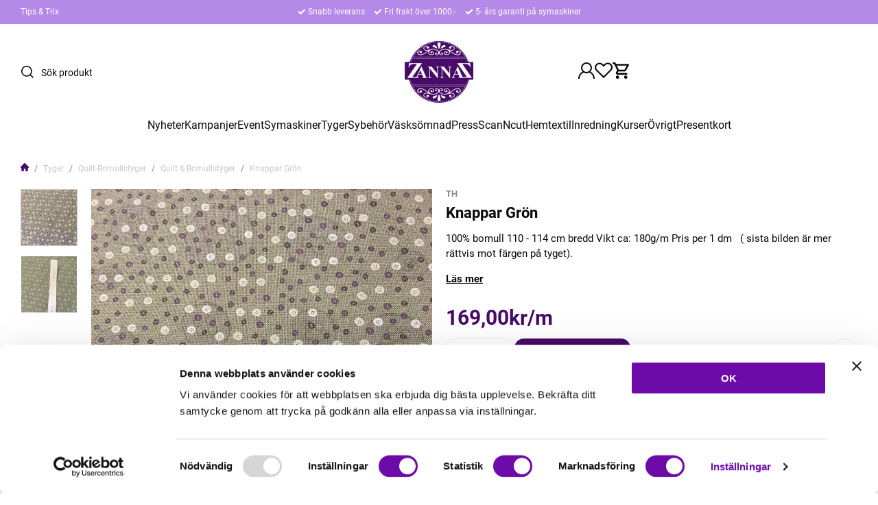

--- FILE ---
content_type: text/html; charset=UTF-8
request_url: https://www.zannaz.se/p/tyger/quilt-bomullstyger/quilt-bomullstyger-216/knappar-gron.html
body_size: 33609
content:

  




        <!doctype html>
    <html class="no-js antialiased" lang="sv">
      <head>
                  <title>Knappar Grön</title>
<meta http-equiv="Content-Type" content="text/html; charset=UTF-8">
<meta http-equiv="X-UA-Compatible" content="IE=edge">
<meta name="format-detection" content="telephone=no">
<meta id="viewport" name="viewport" content="width=device-width, initial-scale=1.0, minimum-scale=1.0">
<meta name="description" content="Din tyg & symaskinsbutik på nätet och med butik i Åstorp. Kvalitets symaskiner från Janome, Brother, BabyLock & Juki. Tyger & Sybehör">
<meta name="keywords" content="janome, symaskin, Brother, scanNcut, topcover, sybehör, hattflor, brodermaskin, tyg, trikåtyger, gardiner, hasta, Elna, Baby lock, Juki, interlock, onlinebutik, tyger-online, ">

<meta name="dc.title" content="Knappar Grön">
<meta name="dc.description" content="Din tyg & symaskinsbutik på nätet och med butik i Åstorp. Kvalitets symaskiner från Janome, Brother, BabyLock & Juki. Tyger & Sybehör">
<meta name="dc.subject" content="janome, symaskin, Brother, scanNcut, topcover, sybehör, hattflor, brodermaskin, tyg, trikåtyger, gardiner, hasta, Elna, Baby lock, Juki, interlock, onlinebutik, tyger-online, ">
<meta name="dc.language" content="sv">
  <meta name="google-site-verification" content="pX4MmNuYFhuclkGNw9AviGKLwYPWI1S9p5IBRinSZ5w">

  <meta name="viewport" content="width=device-width, initial-scale=1, maximum-scale=1">



            <link rel="alternate" href="https://www.zannaz.se/p/tyger/quilt-bomullstyger/quilt-bomullstyger-216/knappar-gron.html?language=sv" hreflang="sv">
                <link rel="alternate" href="https://www.zannaz.se/product.php?products_id=1379&amp;language=en" hreflang="en">
      
  <link rel="canonical" href="https://www.zannaz.se/p/tyger/quilt-bomullstyger/quilt-bomullstyger-216/knappar-gron.html">

                    
          
                      <link rel="stylesheet" id="global-style" href="/static/27b27ed8eac21df0ebf172dfc122705779d76f98376dbe3e925ba5048b859620/template/zannaz_live/temp/.build.css">
          
          	<link rel="icon" type="image/png" href="/image/27989/favicon-16x16.png" sizes="32x32">
	<link rel="apple-touch-icon" href="/image/27989/favicon-16x16.png" sizes="180x180">
                          

<script>
  var language_variables = JSON.parse("\u007B\u0022TEXT_YOU_NEED_X_PACKAGES\u0022\u003A\u0022Du\u0020beh\\u00f6ver\u0020\u0025s\u0020paket\u0022,\u0022TEXT_CHOSEN\u0022\u003A\u0022Valda\u0022,\u0022TEXT_CHOSEN_SINGULAR\u0022\u003A\u0022Vald\u0022,\u0022CHOOSE_VARIANT\u0022\u003A\u0022V\\u00e4lj\u0020variant\u0022,\u0022CHOOSE_VARIANTS\u0022\u003A\u0022V\\u00e4lj\u0020varianter\u0022,\u0022TEXT_READ_MORE\u0022\u003A\u0022L\\u00e4s\u0020mer\u0022,\u0022TEXT_READ_LESS\u0022\u003A\u0022L\\u00e4s\u0020mindre\u0022,\u0022TEXT_FILTER\u0022\u003A\u0022Filtrera\u0022,\u0022BUTTON_CLEAR_FILTERS\u0022\u003A\u0022Nollst\\u00e4ll\u0020filter\u0022,\u0022SHOW_PRODUCTS\u0022\u003A\u0022Visa\u0020produkter\u0022,\u0022TEXT_PRODUCTS\u0022\u003A\u0022produkter\u0022,\u0022TEXT_PRODUCT\u0022\u003A\u0022produkt\u0022,\u0022SORT_ORDER_DEFAULT_DESC\u0022\u003A\u0022fallande\u0022,\u0022SORT_ORDER_DEFAULT_ASC\u0022\u003A\u0022stigande\u0022,\u0022SORT_ORDER_TEXT_DESC\u0022\u003A\u0022\\u00d6\u002DA\u0022,\u0022SORT_ORDER_TEXT_ASC\u0022\u003A\u0022A\u002D\\u00d6\u0022,\u0022SORT_BY\u0022\u003A\u0022Sortera\u0020p\\u00e5\u0022\u007D");
</script>

                                                                                                                                  
<script>
  window.i18nKeys = {"CUSTOMER_LIST_CHANGE_NAME":"\u00c4ndra namn","IMAGE_BUTTON_DELETE":"Ta bort","SAVE":"Spara","C_X_LEFT_TO_FREE_SHIPPING":null,"TEXT_MY_FAVORITES":"Mina favoriter","BOX_HEADING_SHOPPING_CART":"Varukorg","OUT_OF_STOCK":"Best\u00e4llningsvara","NON_STOCK":"Best\u00e4llningsvara","IN_STOCK":"Finns i \nlager","P_FAVORITES_ADD_TO_WISHLIST":"L\u00e4gg i \u00f6nskelista","HEADING_TITLE_CREATE_CUSTOMERS_PRODUCTS_LIST":"Skapa ny lista","PRODUCT_BUTTON_BUY":"K\u00f6p","YOU_HAVE_X_ITEMS_IN_YOUR_SHOPPING_CART":"Du har {productCount} varor i din varukorg","BOX_SHOPPING_CART_SUB_TOTAL_BOTTOM":"Summa","BUTTON_SHOPPING_CART":"Till Kassan","BUTTON_CLEAR_FILTERS":"Nollst\u00e4ll filter","TABLE_HEADING_QUANTITY":"Antal","MARKET_POPUP_TITLE":"V\u00e4lj marknad","CURRENCY":"Valuta","LANGUAGE":"Spr\u00e5k","MARKET_POPUP_SUGGESTION_TEXT":"Det ser ut som du \u00e4r i","MARKET_POPUP_MISMATCH_TEXT":"Aktivt i sessionen","MARKET_POPUP_BUTTON_TEXT":"Bekr\u00e4fta","MARKET_POPUP_SELECTED_MARKET":"Vald marknad","CHANGE":"\u00c4ndra","LOWEST_PRICE_DURING_PREVIOUS_30_DAYS":"L\u00e4gsta pris under de senaste 30 dagarna innan priss\u00e4nkning:","PRICES_VAT_TEXT_4":"utan moms","PRICES_VAT_TEXT_2":"med moms","EDIT_MODE_EXIT":"L\u00e4mna redigeringsl\u00e4ge","EDIT_MODE_ENTER":"G\u00e5 till redigeringsl\u00e4ge","SHOP_THE_LOOK_ADD_IMAGE_TEXT":"Klicka p\u00e5 pennan f\u00f6r att ladda upp en bild","ADD_TITLE":"Fyll i titel","SEARCH_PRODUCT":"S\u00f6k efter produkt","CHOSEN_PRODUCT":"Vald produkt","ADD_DESCRIPTION":"Fyll i beskrivning","PICK_COLOR":"V\u00e4lj f\u00e4rg","SHOP_THE_LOOK_PRODUCT_LINK":"G\u00e5 till produkt","IMAGE_BUTTON_IN_CART":"L\u00e4gg till varukorgen","TEXT_FILTER":"Filtrera","SHOW_PRODUCTS":"Visa produkter","EXCL_VAT":"Exkl. moms: ","INCL_VAT":"Inkl. moms:","TEXT_PRODUCTS":"produkter","TEXT_PRODUCT":"produkt","SORT_BY":"Sortera p\u00e5","SORT_ORDER_TEXT_ASC":"A-\u00d6","SORT_ORDER_TEXT_DESC":"\u00d6-A","SORT_ORDER_DEFAULT_ASC":"stigande","SORT_ORDER_DEFAULT_DESC":"fallande"}
</script>
          <script>var vendre_config = JSON.parse("\u007B\u0022general\u0022\u003A\u007B\u0022version\u0022\u003A\u00221337\u0022,\u0022load_foundation_js\u0022\u003Atrue,\u0022manufacturers_category_id\u0022\u003A\u00220\u0022,\u0022transition\u002Draw\u0022\u003A\u00220.3s\u0022,\u0022show_right_mobile_menu\u0022\u003Atrue,\u0022cart_slide_in\u0022\u003Atrue,\u0022show_info_buttons\u0022\u003Atrue,\u0022show_customer_type_popup\u0022\u003Afalse,\u0022show_left_to_free_shipping\u0022\u003Afalse,\u0022pricelist_special_price\u0022\u003Afalse,\u0022mobile_menu_full_row_trigger_dropdown\u0022\u003Atrue,\u0022animate_to_cart\u0022\u003Atrue,\u0022use_accordion_with_arrows\u0022\u003Afalse,\u0022use_breadcrumbs_icon\u0022\u003Atrue,\u0022breadcrumbs_divider\u0022\u003A\u0022\/\u0022,\u0022breadcrumbs\u002Dhome\u002Dicon\u002Dcolor\u0022\u003A\u0022\u0023460b67\u0022,\u0022breadcrumbs\u002Dlink\u002Dcolor\u0022\u003A\u0022\u0023c9c7ca\u0022,\u0022breadcrumbs\u002Dcurrent\u002Dlink\u002Dcolor\u0022\u003A\u0022\u0023c9c7ca\u0022,\u0022breadcrumbs\u002Ddivider\u002Dcolor\u0022\u003A\u0022\u00237a7a7a\u0022,\u0022responsive_images_interval_px_width\u0022\u003A\u0022160\u0022,\u0022use_lazyload_on_product_list_images\u0022\u003Atrue,\u0022lazyload_product_list_images_px_before_viewport\u0022\u003A\u0022400\u0022,\u0022image\u002Dbackground\u002Dcolor\u002Draw\u0022\u003A\u0022\u0023f2f2f2\u0022,\u0022cookie_bar\u0022\u003A\u0022none\u0022,\u0022force_login\u0022\u003Afalse,\u0022product\u002Dimages\u002Ddynamic\u002Dsize\u002Dpadding\u002Draw\u0022\u003A\u0022100\u0025\u0022,\u0022favorites_page_id\u0022\u003A\u002259\u0022,\u0022global\u002Dwidth\u002Draw\u0022\u003A\u00221300px\u0022,\u0022grid\u002Dspacing\u002Dmobile\u002Draw\u0022\u003A\u002210px\u0022,\u0022grid\u002Dspacing\u002Dipad\u002Draw\u0022\u003A\u002220px\u0022,\u0022grid\u002Dspacing\u002Ddesktop\u002Draw\u0022\u003A\u002220px\u0022,\u0022grid\u002Dcolumn\u002Dgutter\u002Dsmall\u002Draw\u0022\u003A\u002210px\u0022,\u0022grid\u002Dcolumn\u002Dgutter\u002Dmedium\u002Draw\u0022\u003A\u002220px\u0022,\u0022border\u002Dradius\u002Draw\u0022\u003A\u002214px\u0022,\u0022theme\u002Dprimary\u002Dcolor\u0022\u003A\u0022\u0023460b67\u0022,\u0022theme\u002Dsecondary\u002Dcolor\u0022\u003A\u0022\u0023b589e7\u0022,\u0022theme\u002Dcomplement\u002Dcolor\u0022\u003A\u0022\u0023373737\u0022,\u0022theme\u002Dborder\u002Dcolor\u0022\u003A\u0022\u0023f0f0f0\u0022,\u0022body\u002Dbackground\u0022\u003A\u0022\u0023FFFFFF\u0022,\u0022light\u002Dgray\u002Draw\u0022\u003A\u0022\u0023f9f9f9\u0022,\u0022medium\u002Dgray\u002Draw\u0022\u003A\u0022\u0023c9c7ca\u0022,\u0022dark\u002Dgray\u002Draw\u0022\u003A\u0022\u00238a848e\u0022,\u0022black\u002Draw\u0022\u003A\u0022\u00230A0A0A\u0022,\u0022white\u002Draw\u0022\u003A\u0022\u0023ffffff\u0022,\u0022theme\u002Dsuccess\u002Dcolor\u0022\u003A\u0022\u002361e786\u0022,\u0022theme\u002Dwarning\u002Dcolor\u0022\u003A\u0022\u0023ffe047\u0022,\u0022theme\u002Dalert\u002Dcolor\u0022\u003A\u0022\u0023ff4d4d\u0022,\u0022body\u002Dfont\u002Dcolor\u0022\u003A\u0022\u00230a0a0a\u0022,\u0022complement\u002Dfont\u002Dcolor\u0022\u003A\u0022\u00237A7A7A\u0022,\u0022price\u002Dcolor\u0022\u003A\u0022\u0023460b67\u0022,\u0022price\u002Dnew\u002Dcolor\u0022\u003A\u0022\u0023ff4d4d\u0022,\u0022price\u002Dold\u002Dcolor\u0022\u003A\u0022\u00238A848E\u0022,\u0022product\u002Dnew\u002Dtag\u002Dcolor\u0022\u003A\u0022\u0023b589e7\u0022,\u0022product\u002Doverlay\u002Dcolor\u0022\u003A\u0022rgba\u00280,\u00200,\u00200,\u00200.02\u0029\u0022,\u0022favorite\u002Dicon\u002Doutline\u002Dcolor\u0022\u003A\u0022\u00230a0a0a\u0022,\u0022favorite\u002Dicon\u002Dsolid\u002Dcolor\u0022\u003A\u0022\u0023512b73\u0022,\u0022button\u002Dnormal\u002Dheight\u0022\u003A\u002250px\u0022,\u0022button\u002Dnormal\u002Dpadding\u002Dsides\u0022\u003A\u002230px\u0022,\u0022button\u002Dlarge\u002Dheight\u0022\u003A\u002258px\u0022,\u0022button\u002Dlarge\u002Dpadding\u002Dsides\u0022\u003A\u002236px\u0022,\u0022button\u002Dsmall\u002Dheight\u0022\u003A\u002246px\u0022,\u0022button\u002Dsmall\u002Dpadding\u002Dsides\u0022\u003A\u002226px\u0022,\u0022button\u002Dtiny\u002Dheight\u0022\u003A\u002242px\u0022,\u0022button\u002Dtiny\u002Dpadding\u002Dsides\u0022\u003A\u002222px\u0022\u007D,\u0022font\u0022\u003A\u007B\u0022use\u002Dgoogle\u002Dfont\u0022\u003Afalse,\u0022body\u002Dfont\u002Dfamily\u002Dgoogle\u002Dfont\u0022\u003A\u0022Roboto\u0022,\u0022header\u002Dfont\u002Dfamily\u002Dgoogle\u002Dfont\u0022\u003A\u0022Roboto\u0022,\u0022global\u002Dlineheight\u002Draw\u0022\u003A\u00221.2\u0022,\u0022global\u002Dletter\u002Dspacing\u002Draw\u0022\u003A\u0022normal\u0022,\u0022paragraph\u002Dlineheight\u002Draw\u0022\u003A\u00221.5\u0022,\u0022paragraph\u002Dletter\u002Dspacing\u002Draw\u0022\u003A\u00220em\u0022,\u0022header\u002Dlineheight\u002Draw\u0022\u003A\u00221.2\u0022,\u0022header\u002Dletter\u002Dspacing\u002Draw\u0022\u003A\u00220em\u0022,\u0022header\u002Dfont\u002Dweight\u002Draw\u0022\u003A\u0022normal\u0022,\u0022header\u002Dmargin\u002Dbottom\u002Draw\u0022\u003A\u00228px\u0022,\u0022h1\u002Dmobile\u002Dsize\u002Draw\u0022\u003A\u002230px\u0022,\u0022h1\u002Dipad\u002Dsize\u002Draw\u0022\u003A\u002232px\u0022,\u0022h2\u002Dmobile\u002Dsize\u002Draw\u0022\u003A\u002226px\u0022,\u0022h2\u002Dipad\u002Dsize\u002Draw\u0022\u003A\u002228px\u0022,\u0022h3\u002Dmobile\u002Dsize\u002Draw\u0022\u003A\u002224px\u0022,\u0022h3\u002Dipad\u002Dsize\u002Draw\u0022\u003A\u002226px\u0022,\u0022h4\u002Dmobile\u002Dsize\u002Draw\u0022\u003A\u002220px\u0022,\u0022h4\u002Dipad\u002Dsize\u002Draw\u0022\u003A\u002222px\u0022,\u0022h5\u002Dmobile\u002Dsize\u002Draw\u0022\u003A\u002218px\u0022,\u0022h5\u002Dipad\u002Dsize\u002Draw\u0022\u003A\u002220px\u0022,\u0022h6\u002Dmobile\u002Dsize\u002Draw\u0022\u003A\u002216px\u0022,\u0022h6\u002Dipad\u002Dsize\u002Draw\u0022\u003A\u002218px\u0022,\u0022category\u002Dtitle\u002Dline\u002Dheight\u002Draw\u0022\u003A\u00221.2\u0022,\u0022h1\u002Dmobile\u002Dcategory\u002Dtitle\u002Dsize\u002Draw\u0022\u003A\u002226px\u0022,\u0022h1\u002Dipad\u002Dcategory\u002Dtitle\u002Dsize\u002Draw\u0022\u003A\u002242px\u0022,\u0022product\u002Dtitle\u002Dline\u002Dheight\u002Draw\u0022\u003A\u00221.3\u0022,\u0022h1\u002Dmobile\u002Dproduct\u002Dtitle\u002Dsize\u002Draw\u0022\u003A\u002220px\u0022,\u0022h1\u002Dipad\u002Dproduct\u002Dtitle\u002Dsize\u002Draw\u0022\u003A\u002222px\u0022,\u0022hero\u002Dline\u002Dheight\u002Draw\u0022\u003A\u00221.2\u0022,\u0022superhero\u002Dmobile\u002Dsize\u002Draw\u0022\u003A\u002244px\u0022,\u0022superhero\u002Dipad\u002Dsize\u002Draw\u0022\u003A\u002272px\u0022,\u0022middlehero\u002Dmobile\u002Dsize\u002Draw\u0022\u003A\u002236px\u0022,\u0022middlehero\u002Dipad\u002Dsize\u002Draw\u0022\u003A\u002260px\u0022,\u0022hero\u002Dmobile\u002Dsize\u002Draw\u0022\u003A\u002232px\u0022,\u0022hero\u002Dipad\u002Dsize\u002Draw\u0022\u003A\u002248px\u0022,\u0022semihero\u002Dmobile\u002Dsize\u002Draw\u0022\u003A\u002228px\u0022,\u0022semihero\u002Dipad\u002Dsize\u002Draw\u0022\u003A\u002236px\u0022,\u0022smallhero\u002Dmobile\u002Dsize\u002Draw\u0022\u003A\u002222px\u0022,\u0022smallhero\u002Dipad\u002Dsize\u002Draw\u0022\u003A\u002224px\u0022\u007D,\u0022top_bar\u0022\u003A\u007B\u0022show_top_bar_mobile\u0022\u003Afalse,\u0022show_top_bar_desktop\u0022\u003Atrue,\u0022top_bar_page_ids\u0022\u003A\u002216,17\u0022,\u0022show_top_bar_currencies\u0022\u003Afalse,\u0022show_top_bar_infopages\u0022\u003Atrue,\u0022show_top_bar_languages\u0022\u003Afalse,\u0022show_top_bar_markets\u0022\u003Afalse,\u0022show_top_bar_selling_points\u0022\u003Atrue,\u0022show_top_bar_vat\u0022\u003Afalse,\u0022top_bar_infopages_position_right\u0022\u003Afalse,\u0022top_bar_selling_points_position\u0022\u003A\u0022center\u0022,\u0022top\u002Dbar\u002Dheight\u002Draw\u0022\u003A\u002235px\u0022,\u0022top\u002Dbar\u002Dbg\u0022\u003A\u0022\u0023b589e7\u0022,\u0022top\u002Dbar\u002Dtext\u002Dcolor\u0022\u003A\u0022\u0023ffffff\u0022\u007D,\u0022page_header\u0022\u003A\u007B\u0022header_design_mobile\u0022\u003A\u0022header2\u0022,\u0022header_design_desktop\u0022\u003A\u0022header2\u0022,\u0022header_icons\u0022\u003A\u0022package5\u0022,\u0022header_cart_icon_version\u0022\u003A\u00226\u0022,\u0022header\u002Dlogo\u002Dheight\u002Dmobile\u002Draw\u0022\u003A\u002250px\u0022,\u0022header\u002Dlogo\u002Dpadding\u002Dmobile\u002Draw\u0022\u003A\u00228px\u0022,\u0022header\u002Dlogo\u002Dheight\u002Ddesktop\u002Draw\u0022\u003A\u002290px\u0022,\u0022header\u002Dmenu\u002Dheight\u002Ddesktop\u002Draw\u0022\u003A\u002240px\u0022,\u0022mobile_header_menu\u0022\u003A\u0022mobile_menu1\u0022,\u0022mobile_menu_slide_right\u0022\u003A\u0022classic\u0022,\u0022mobile_menu_side_scroll\u0022\u003Afalse,\u0022drop_menu\u0022\u003A\u0022all\u002Dhorizontal\u0022,\u0022drop_menu_click\u0022\u003Atrue,\u0022search_bar_open_from_start_mobile\u0022\u003Afalse,\u0022show_pages_in_search_result\u0022\u003Afalse,\u0022prevent_native_input_zoom_ios\u0022\u003Atrue,\u0022show_category_depth\u0022\u003A\u00221\u0022,\u0022show_only_the_collection_category_dropdown\u0022\u003Afalse,\u0022pages_menu_id\u0022\u003A\u002273\u0022,\u0022doofinder_search\u0022\u003Atrue,\u0022header\u002Dmobile\u002Dbg\u0022\u003A\u0022\u0023ffffff\u0022,\u0022header\u002Dmobile\u002Dmenu\u002Dbg\u0022\u003A\u0022\u0023ffffff\u0022,\u0022header\u002Dmobile\u002Dmenu\u002Dborder\u002Dcolor\u0022\u003A\u0022\u0023f0f0f0\u0022,\u0022header\u002Dmobile\u002Dmenu\u002Dactive\u002Dbackground\u002Dcolor\u0022\u003A\u0022\u0023f9f9f9\u0022,\u0022header\u002Dmobile\u002Dmenu\u002Dfooter\u002Dbackground\u002Dcolor\u0022\u003A\u0022\u0023F9F9F9\u0022,\u0022header\u002Dmobile\u002Dmenu\u002Dborder\u002Dsize\u002Draw\u0022\u003A\u00221px\u0022,\u0022header\u002Ddesktop\u002Dbg\u0022\u003A\u0022\u0023ffffff\u0022,\u0022header\u002Dmenu\u002Ddropdown\u002Dbig\u002Dcolor\u0022\u003A\u0022\u0023ffffff\u0022,\u0022header\u002Dmenu\u002Dpadding\u002Dbottom\u0022\u003A\u002225px\u0022,\u0022header\u002Dpadding\u002Dtop\u002Dbottom\u0022\u003A\u002225px\u0022,\u0022header_menu_big\u0022\u003Atrue\u007D,\u0022page_footer\u0022\u003A\u007B\u0022footer_design\u0022\u003A\u0022footer2\u0022,\u0022one_to_three_gallery_page_ids_for_footer\u0022\u003A\u00220\u0022,\u0022show_footer_newsletter\u0022\u003Atrue,\u0022newsletter\u002Dbutton\u002Dcolor\u0022\u003A\u0022\u0023460b67\u0022,\u0022show_social_follow_icons_footer\u0022\u003Atrue,\u0022show_social_follow_icons_footer_folder\u0022\u003A\u0022original\u0022,\u0022show_social_follow_icons_footer_color\u0022\u003Afalse,\u0022show_copyright\u0022\u003Atrue,\u0022show_vendre_link\u0022\u003Atrue,\u0022footer\u002Dbg\u0022\u003A\u0022\u0023f9f9f9\u0022,\u0022footer\u002Dsecondary\u002Dbg\u0022\u003A\u0022\u0023ffffff\u0022,\u0022footer_text_center\u0022\u003Afalse,\u0022footer_custom_text_color\u0022\u003Afalse,\u0022footer\u002Dtext\u002Dcolor\u0022\u003A\u0022\u0023fff\u0022,\u0022footer_copyright_custom_text_color\u0022\u003Atrue,\u0022footer\u002Dcopyright\u002Dtext\u002Dcolor\u0022\u003A\u0022\u0023c9c7ca\u0022,\u0022footer\u002Dsocial\u002Dicons\u002Dsize\u002Draw\u0022\u003A\u002230px\u0022,\u0022footer\u002Dsocial\u002Dicons\u002Dpadding\u002Draw\u0022\u003A\u002215px\u0022,\u0022footer_headings_bold\u0022\u003Atrue,\u0022footer_headings_uppercase\u0022\u003Afalse\u007D,\u0022product_listing\u0022\u003A\u007B\u0022product_listing_default_design\u0022\u003A\u0022grid\u0022,\u0022product_listing_grid_design\u0022\u003A\u0022product_listing_extended\u0022,\u0022product_listing_row_design\u0022\u003A\u0022product_listing_standard\u0022,\u0022product_tag_id\u0022\u003A\u0022179\u0022,\u0022product\u002Dbox\u002Dbackground\u0022\u003A\u0022\u0023fff\u0022,\u0022show_quantity_input_in_product_listing\u0022\u003Atrue,\u0022product_listing_show_second_image_hover\u0022\u003Atrue,\u0022show_discount_in_productbox\u0022\u003Atrue,\u0022show_product_overlay\u0022\u003Atrue,\u0022show_product_border\u0022\u003Afalse,\u0022show_variant_information\u0022\u003Afalse,\u0022show_brand_information\u0022\u003Atrue,\u0022product_listing_article_number\u0022\u003Afalse,\u0022show_recomended_price\u0022\u003Afalse,\u0022show_stock_status\u0022\u003Afalse,\u0022use_content_position\u0022\u003A\u0022left\u0022,\u0022products_per_row_xxlarge\u0022\u003A\u00224\u0022,\u0022products_per_row_xlarge\u0022\u003A\u00224\u0022,\u0022products_per_row_large\u0022\u003A\u00224\u0022,\u0022products_per_row_medium\u0022\u003A\u00223\u0022,\u0022products_per_row_small\u0022\u003A\u00222\u0022\u007D,\u0022listing\u0022\u003A\u007B\u0022categories_left\u0022\u003A\u0022none\u0022,\u0022filter_design\u0022\u003A\u0022left\u0022,\u0022filter_left_summary\u0022\u003Afalse,\u0022chained_filters\u0022\u003Afalse,\u0022show_category_overlay\u0022\u003Afalse,\u0022category_description_expandable\u0022\u003Atrue,\u0022category\u002Dbackground\u002Dfont\u002Dcolor\u0022\u003A\u0022\u00230a0a0a\u0022,\u0022category\u002Doverlay\u002Dcolor\u0022\u003A\u0022rgba\u00280,\u00200,\u00200,\u00200.25\u0029\u0022,\u0022show_category_image_mobile\u0022\u003Afalse,\u0022show_count_products\u0022\u003Atrue,\u0022full_top_image\u0022\u003Afalse,\u0022center_description\u0022\u003Afalse,\u0022show_category_image_as_background\u0022\u003Afalse,\u0022show_category_image_as_background_full_width\u0022\u003Afalse,\u0022auto_pagination\u0022\u003Atrue,\u0022show_subcategories\u0022\u003Atrue,\u0022auto_pagination_scrolls\u0022\u003A\u00223\u0022\u007D,\u0022product\u0022\u003A\u007B\u0022show_product_images_thumbnails\u0022\u003Atrue,\u0022show_product_images_thumbnails_left\u0022\u003Atrue,\u0022show_brand\u0022\u003Atrue,\u0022show_brand_as_image\u0022\u003Afalse,\u0022sticky_buy_mobile\u0022\u003Afalse,\u0022variant_design\u0022\u003A\u0022dropdowns\u0022,\u0022attribute_design\u0022\u003A\u0022buttons\u0022,\u0022show_attribute_labels\u0022\u003Afalse,\u0022combine_variants\u0022\u003Afalse,\u0022show_variant_choice_image\u0022\u003Afalse,\u0022show_variant_choice_image_as_circle\u0022\u003Afalse,\u0022use_question_about_product\u0022\u003Atrue,\u0022show_tags\u0022\u003Atrue,\u0022show_tags_image\u0022\u003Afalse,\u0022show_tags_gray\u0022\u003Atrue,\u0022show_related_products\u0022\u003Atrue,\u0022show_related_products_from_category\u0022\u003Afalse,\u0022show_last_viewed_products\u0022\u003Afalse,\u0022related_category_for_color\u0022\u003A\u0022\u0022,\u0022show_manufacturer_description_in_tabs\u0022\u003Atrue,\u0022show_article_number\u0022\u003Atrue,\u0022show_ean_number\u0022\u003Afalse,\u0022show_partners_stock\u0022\u003Afalse,\u0022show_product_page_usp\u0022\u003Afalse,\u0022show_associated_products\u0022\u003Atrue,\u0022short_desc_sentences\u0022\u003A\u00222\u0022,\u0022show_description\u0022\u003A\u0022short\u0022,\u0022show_quantity_discounts\u0022\u003Atrue,\u0022show_instock_status\u0022\u003Atrue,\u0022show_instock_status_current_customer\u0022\u003Atrue,\u0022show_instock_status_amount\u0022\u003Afalse,\u0022show_instock_status_amount_current_customer\u0022\u003Afalse,\u0022show_tabs\u0022\u003Atrue,\u0022show_b2b_registration\u0022\u003Afalse,\u0022b2b_registration_page_link\u0022\u003A\u00220\u0022,\u0022show_review_summary\u0022\u003Afalse,\u0022show_auto_generated_pdf_file\u0022\u003Afalse,\u0022show_files_in_separate_tab\u0022\u003Atrue,\u0022show_embedded_video_in_description_tab\u0022\u003Afalse,\u0022show_video_in_slideshow\u0022\u003Atrue,\u0022embedded_video_in_slideshow_position\u0022\u003A\u00222\u0022,\u0022product_image_mouseover_zoom\u0022\u003Atrue,\u0022product_image_gallery_zoom\u0022\u003Atrue,\u0022product_image_gallery_arrows\u0022\u003Atrue,\u0022product_image_gallery_zoom_level\u0022\u003A\u00222\u0022,\u0022product_image_gallery_background_color\u0022\u003A\u0022dark\u0022,\u0022product_image_gallery_background_opacity\u0022\u003A\u00220.5\u0022,\u0022product_image_gallery_transition\u0022\u003A\u0022zoom\u0022,\u0022product_image_column_size_desktop\u0022\u003A\u00226\u0022,\u0022show_vat_text\u0022\u003Afalse,\u0022show_total_final_price\u0022\u003Afalse,\u0022content_hub_perfect_match_only\u0022\u003Afalse\u007D,\u0022checkout\u0022\u003A\u007B\u0022limit_page_header\u0022\u003Atrue,\u0022hide_page_footer\u0022\u003Atrue,\u0022orientation\u0022\u003A\u0022horizontal\u0022,\u0022payment_shipping_method_design\u0022\u003A\u0022horizontal\u0022,\u0022show_count_cart\u0022\u003Atrue,\u0022show_country_choice\u0022\u003Atrue,\u0022show_delivery_address\u0022\u003Atrue,\u0022show_choose_address\u0022\u003Afalse,\u0022show_shipping_description\u0022\u003Atrue,\u0022show_payment_description\u0022\u003Afalse,\u0022show_payment_if_one\u0022\u003Atrue,\u0022show_choose_delivery_address\u0022\u003Afalse,\u0022show_external_shipping\u0022\u003Afalse,\u0022upsale_category_id\u0022\u003A\u0022258\u0022,\u0022show_vat_validation\u0022\u003Afalse,\u0022show_upsale_category\u0022\u003Afalse,\u0022pickup_place\u0022\u003Afalse,\u0022budbee\u0022\u003Afalse,\u0022hide_freight\u0022\u003Afalse,\u0022show_price_per_unit\u0022\u003Afalse,\u0022show_package_content\u0022\u003Afalse,\u0022show_total_content\u0022\u003Afalse,\u0022show_item_price\u0022\u003Afalse,\u0022show_input_on_quantity\u0022\u003Atrue,\u0022show_voucher\u0022\u003Atrue,\u0022show_customer_type\u0022\u003Afalse\u007D,\u0022tracking\u0022\u003A\u007B\u0022nosto_id\u0022\u003A\u0022\u0022\u007D,\u0022account\u0022\u003A\u007B\u0022show_favorites\u0022\u003Atrue,\u0022favorites_custom_lists\u0022\u003Afalse,\u0022show_most_ordered\u0022\u003Atrue,\u0022show_address_book\u0022\u003Atrue\u007D,\u0022sharing\u0022\u003A\u007B\u0022facebook_meta\u0022\u003Atrue,\u0022show_icons\u0022\u003Atrue,\u0022facebook\u0022\u003Atrue,\u0022twitter\u0022\u003Atrue,\u0022linkedin\u0022\u003Atrue,\u0022tumblr\u0022\u003Atrue,\u0022google\u0022\u003Atrue,\u0022pinterest\u0022\u003Atrue\u007D,\u0022google_data_types\u0022\u003A\u007B\u0022active\u0022\u003Atrue,\u0022info\u0022\u003Atrue,\u0022product\u0022\u003Atrue,\u0022breadcrumb\u0022\u003Atrue,\u0022social\u0022\u003Atrue,\u0022search\u0022\u003Atrue\u007D,\u0022markets\u0022\u003A\u007B\u0022show_popup\u0022\u003Afalse,\u0022select_by_market\u0022\u003Atrue,\u0022select_by_country\u0022\u003Atrue,\u0022country_dropdown\u0022\u003Atrue,\u0022suggest_from_ip_lookup\u0022\u003Atrue,\u0022use_suggestion_as_default\u0022\u003Atrue,\u0022show_mismatch\u0022\u003Afalse\u007D\u007D");</script>

                    <script>
  // Nice-to-have: Move this to Vuex

  var vendreFavoritesCustomersProductsList = JSON.parse("false");
  var vendreCustomCustomersProductsLists = JSON.parse("\u005B\u005D");
</script>

          <script>
            window.VendreCurrencyFormatter = (function(number) {let thousands_point = JSON.parse('"."');let decimal_places = JSON.parse('"2"');let decimal_separator = JSON.parse('","');let symbol_left = JSON.parse('""');let symbol_right = JSON.parse('"kr"');number = parseFloat(number) || 0;let number_decimals = number % 1;if (decimal_places == 0&& parseFloat(number_decimals.toFixed(0)) != parseFloat(number_decimals.toFixed(2))) {decimal_places = 2;}let rounded = number.toFixed(decimal_places);let match = rounded.toString().match(/(-?)(\d+)(?:\.(\d*))?/);if (!match) {return '';}let sign = match[1];let integer = match[2];let fractional = match[3] || '';if (integer >= 1000 && thousands_point.length) {integer = integer.replace(/\B(?=(\d{3})+(?!\d))/g, thousands_point);}if (fractional.length < decimal_places) {fractional += new Array(decimal_places - fractional.length).join('0');}if (decimal_places == 0) {decimal_separator = '';}number = sign + symbol_left + integer + decimal_separator + fractional + symbol_right;return number;});
          </script>

            <script src="/static/0fadb403c6fb7788fa668dc29c7b81bb1fee8ca013b23c010def98046660d782/template/zannaz_live/temp/.build.js"></script>

    <script type="module">try{import.meta.url;import("_").catch(()=>1);}catch(e){}window.__vite_is_modern_browser=true;</script>
<script type="module">!function(){if(window.__vite_is_modern_browser)return;console.warn("vite: loading legacy build because dynamic import or import.meta.url is unsupported, syntax error above should be ignored");var e=document.getElementById("vite-legacy-polyfill"),n=document.createElement("script");n.src=e.src,n.onload=function(){System.import(document.getElementById('vite-legacy-entry').getAttribute('data-src'))},document.body.appendChild(n)}();</script>
<script type="module" crossorigin src="/template/zannaz_live/dist/client/assets/main.5c2ec805.js"></script>
<link rel="stylesheet" href="/template/zannaz_live/dist/client/assets/main.da40e2b1.css">


<script nomodule>!function(){var e=document,t=e.createElement("script");if(!("noModule"in t)&&"onbeforeload"in t){var n=!1;e.addEventListener("beforeload",(function(e){if(e.target===t)n=!0;else if(!e.target.hasAttribute("nomodule")||!n)return;e.preventDefault()}),!0),t.type="module",t.src=".",e.head.appendChild(t),t.remove()}}();</script>
<script nomodule crossorigin id="vite-legacy-polyfill" src="/template/zannaz_live/dist/client/assets/polyfills-legacy.73209f33.js"></script>
<script nomodule crossorigin id="vite-legacy-entry" data-src="/template/zannaz_live/dist/client/assets/main-legacy.9352fbdb.js">System.import(document.getElementById('vite-legacy-entry').getAttribute('data-src'))</script>


        
                    <script defer src="https://www.google.com/recaptcha/api.js?onload=reCAPTCHA_onload&amp;render=explicit"></script>
        
                    <meta property="og:site_name" content="www.zannaz.se">
  <meta property="og:title" content="Knappar Grön">
  <meta property="og:url" content="https://www.zannaz.se/p/tyger/quilt-bomullstyger/quilt-bomullstyger-216/knappar-gron.html?language=sv_SE">
      <meta property="og:description" content="100% bomull
110 - 114 cm bredd
Vikt ca: 180g/m
Pris per 1 dm
&amp;nbsp;
( sista bilden &amp;auml;r mer r&amp;auml;ttvis mot f&amp;auml;rgen p&amp;aring; tyget)">
    <meta property="og:type" content="product">
  <meta property="og:locale" content="sv_SE">
      <meta property="og:locale:alternate" content="en_US">
            <meta property="og:image" content="https://www.zannaz.se/image/1666/14194263_1228411797211474_1697533826_n.jpg">
    <meta property="og:image:width" content="800">
    <meta property="og:image:height" content="800">
                  <meta property="og:image" content="https://www.zannaz.se/image/1667/14249334_1228411767211477_1933461698_n.jpg">
      <meta property="og:image:width" content="800">
      <meta property="og:image:height" content="800">
              
          

  
    
  
  <!-- Google Consent Mode -->

  <!-- This has to be combined with an external cookie script for enabling storage -->

  <script>
      window.dataLayer = window.dataLayer || [];
      function gtag() {
        dataLayer.push(arguments);
      }
      gtag("consent", "default", {
        ad_personalization: "denied",
        ad_storage: "denied",
        ad_user_data: "denied",
        analytics_storage: "denied",
        functionality_storage: "denied",
        personalization_storage: "denied",
        security_storage: "granted",
        wait_for_update: 500,
    });
    gtag("set", "ads_data_redaction", true);
    gtag("set", "url_passthrough", true);

  </script>
  <!-- End Google Consent Mode -->

    <!-- Google Tag Manager -->
    <script>(function(w,d,s,l,i){w[l]=w[l]||[];w[l].push({'gtm.start':
    new Date().getTime(),event:'gtm.js'});var f=d.getElementsByTagName(s)[0],
    j=d.createElement(s),dl=l!='dataLayer'?'&l='+l:'';j.async=true;j.src=
    'https://www.googletagmanager.com/gtm.js?id='+i+dl;f.parentNode.insertBefore(j,f);
    })(window,document,'script','dataLayer','GTM-5B4K5Q9');</script>
  <!-- End Google Tag Manager -->

      <script>
      
      
      window.dataLayer = window.dataLayer || [];

      var productPosition = 0;

function gtmGa4Init() {
  registerGa4EventListeners();
  productGa4Impressions('data-doofinder-impression', 'Doofinder Autocomplete');
}

      
      window.dataLayer = window.dataLayer || [];
    dataLayer.push({
      'customer_id' : 'Ej inloggad'
    });
        function productGa4Impressions(impressionSelector, listName = "Associated product: Knappar Grön") {
  dataLayer = window.dataLayer || [];

  if ($( "[" + impressionSelector + "='true']" ).length) {
    var datalayerItemListGA4 = [];

    $( "[" + impressionSelector + "='true']" ).each(function() {
      var productData = JSON.parse($(this).attr('data-product-object'));

      if (productData.id) {
        productPosition = productPosition + 1;

        let productDataGa4 = {
          'item_id' : productData.id
        , 'item_name' : productData.name
        , 'item_list_name' : productData.list ? productData.list : listName
        , 'item_brand' : productData.brand
        , 'item_variant' : productData.variant
        , 'index' : productPosition
        , 'price' : productData.price
        };

        Object.keys(productDataGa4).forEach((key) => (productDataGa4[key] == '') && delete productDataGa4[key]);

        datalayerItemListGA4.push(productDataGa4);

        $(this).attr('' + impressionSelector + '', 'false');
        $(this).attr('data-list-position', productPosition);
      }
    });

          dataLayer.push({ ecommerce: null });
      dataLayer.push({
        'event': 'view_item_list',
        'ecommerce': {
          'currency': 'SEK',
          'items': datalayerItemListGA4
        }
      });
      };
};
      function registerGa4EventListeners() {

  // Only register these scripts once
  if (!window.ga4Initialized) {
    $(document).ajaxComplete(function(e, xhr, settings) {
        if (settings.url.includes('page')) {
          productGa4Impressions('data-impression');
        };
    });

    window.addEventListener('CookieScriptLoaded', function() {
      productGa4Impressions('data-impression');
    });

    window.ga4Initialized = true;
  }

  // Remove and re-register these scripts to support dynamic content
  $('[data-product]').off('click.ga4Impression');
  $('[data-product]').on('click.ga4Impression', function(e) {

    if($(this).find("#img-box")){
      return true;
    };

    if ($(e.target).is("button[type=submit]") || $(e.target).is('[href*="buy_now"')) {
      return true;
    }

    if ($(e.target).parents("[data-doofinder-impression]").length == 1) {
      var listName = "Doofinder Autocomplete";
    } else {
      var listName = "Associated product: Knappar Grön";
    }

    if ($(this).attr('data-click-tracked') != "true") {
      var productData = JSON.parse($(this).attr('data-product-object'));
      var listPosition = parseInt($(this).attr("data-list-position"));

      let productDataGa4 = {
        'item_id' : productData.id
      , 'item_name' : productData.name
      , 'item_list_name' : productData.list ? productData.list : listName
      , 'item_brand' : productData.brand
      , 'item_variant' : productData.variant
      , 'index' : listPosition
      , 'price' : productData.price
      };

      Object.keys(productDataGa4).forEach((key) => (productDataGa4[key] == '') && delete productDataGa4[key]);

      window.addEventListener("beforeunload", function() {
                  dataLayer.push({ ecommerce: null });
          dataLayer.push({
            'event': 'select_item',
            'ecommerce': {
              'currency': 'SEK',
              'items': [productDataGa4]
            }
          });
              });

      $(this).attr('data-click-tracked', "true")
    }
  });

}
      $(document).ready(function() {
        gtmGa4Init();
      });

      $(document).ajaxComplete(function() {
        gtmGa4Init();
      });

      $(document).on('vendreGa4CartUpdate', function(e) {
        let products = e.detail;

        
        // Map data for google
        $.getJSON("/?json_template&action=get_ga_tracking_info&hide_ajax_loader=true", {
          cart_changes: JSON.stringify(products)
        })
        .done(function(trackingResponse) {
          for (i = 0; i < trackingResponse.ga4.added_to_cart.length; i++) {
            Object.keys(trackingResponse.ga4.added_to_cart[i]).forEach((key) => (trackingResponse.ga4.added_to_cart[i][key] == '') && delete trackingResponse.ga4.added_to_cart[i][key])
          }

          if (trackingResponse.ga4.added_to_cart.length) {
            dataLayer.push({ ecommerce: null });
            dataLayer.push({
              'event': 'add_to_cart',
              'ecommerce': {
                'currency': 'SEK',
                'value': '',
                'items': trackingResponse.ga4.added_to_cart
              }
            });
            
                      }

          for (i = 0; i < trackingResponse.ga4.removed_from_cart.length; i++) {
            Object.keys(trackingResponse.ga4.removed_from_cart[i]).forEach((key) => (trackingResponse.ga4.removed_from_cart[i][key] == '') && delete trackingResponse.ga4.removed_from_cart[i][key])
          }

          if (trackingResponse.ga4.removed_from_cart.length) {
            dataLayer.push({ ecommerce: null });
            dataLayer.push({
              'event': 'remove_from_cart',
              'ecommerce': {
                'currency': 'SEK',
                'value': '',
                'items': trackingResponse.ga4.removed_from_cart
              }
            });

            
          }
        })
        .fail(function(jqXHR, textStatus) {
                  });

      });
      
              
    dataLayer.push({ ecommerce: null });
    dataLayer.push({
      'event': 'view_item',
      'ecommerce': {
        'currency': 'SEK',
        'items': [{
          'item_name': 'Knappar Grön',
          'item_id': 'TLS51',
          'index': 0,
          'price': 13.52,
                              }]
       }
    });
            
      
                  
    </script>
  
          <script
  defer
  src="https://cdn.pji.nu/b2b/widgets/cheapest/index.js"
></script>
      </head>

      <body class="wrapper-product">
                  <!-- Google Tag Manager (noscript) -->
          <noscript><iframe src="https://www.googletagmanager.com/ns.html?id=GTM-5B4K5Q9"
          height="0" width="0" style="display:none;visibility:hidden"></iframe></noscript>
          <!-- End Google Tag Manager (noscript) -->
                

<aside 
  class="
    mobile-menu 
    
    
    
  "
  data-push
  data-slide-in-object="data-mobile-menu"
>
  <div class="mobile-menu-wrapper">

    <!-- Top section-->
    <div class="mobile-menu-top">
              <a 
          href="/"
          aria-label="ZannaZ"
        >
                  <img src="/thumb/55936/0x100/zannaz-logo_new.webp" width="111" height="100" alt="ZannaZ">
  
        </a>
      
      <button data-exit-off-canvas>
        <svg width="10" height="10" viewBox="0 0 10 10" fill="none" xmlns="http://www.w3.org/2000/svg">
<path d="M1.55805 0.267316C1.20163 -0.0891054 0.623744 -0.0891054 0.267323 0.267316C-0.0891077 0.623738 -0.0891077 1.20162 0.267323 1.55804L3.70927 5L0.267323 8.44191C-0.0891077 8.79841 -0.0891077 9.37623 0.267323 9.73263C0.623744 10.0891 1.20163 10.0891 1.55805 9.73263L5 6.29071L8.44192 9.73263C8.79841 10.0891 9.37623 10.0891 9.73264 9.73263C10.0891 9.37623 10.0891 8.79841 9.73264 8.44191L6.29072 5L9.73264 1.55804C10.0891 1.20162 10.0891 0.623738 9.73264 0.267316C9.37623 -0.0891054 8.79841 -0.0891054 8.44192 0.267316L5 3.70927L1.55805 0.267316Z" fill="black"/>
</svg>
      </button>
    </div>

    <!-- Categories links -->
                  <ul>
          <li>
            <a href="/products_new.php">
              Nyheter
            </a>
          </li>
        </ul>
        <ul>
          <li>
            <a href="/specials.php">
              Kampanjer
            </a>
          </li>
        </ul>
                  <ul >
            <li class="parent  ">
                              <a 
                  href="https://www.zannaz.se/c/event/"
                  
                  
                  title="Event"
                >
                  Event
                </a>
                          </li>
          </ul>
                  <ul >
            <li class="parent  ">
                              <a 
                  href="#"
                  
                  title="Symaskiner"
                  data-parent
                >
                  Symaskiner
                </a>

                <span data-parent>
                                                            <?xml version="1.0" encoding="utf-8"?>
<svg version="1.1" id="Layer_1" xmlns="http://www.w3.org/2000/svg" xmlns:xlink="http://www.w3.org/1999/xlink" x="0px" y="0px"
	 viewBox="0 0 10 10" style="enable-background:new 0 0 10 10;" xml:space="preserve">
<g>
	<path d="M5.8,4.2V0H4.2v4.2H0v1.5h4.2V10h1.5V5.8H10V4.2H5.8z"/>
</g>
</svg>
                      <?xml version="1.0" encoding="utf-8"?>
<svg version="1.1" id="Layer_1" xmlns="http://www.w3.org/2000/svg" xmlns:xlink="http://www.w3.org/1999/xlink" x="0px" y="0px"
	 viewBox="0 0 10 10" style="enable-background:new 0 0 10 10;" xml:space="preserve">
<path d="M0,4.2h10v1.5H0V4.2z"/>
</svg>
                                                      </span>

                    
  
  
    
  <ul class=" menu-level-1">
        
          <li>
        <a 
          href="https://www.zannaz.se/c/symaskiner/"
          
          class="show-all"
        >
                      Alla
                    
          Symaskiner
        </a>
      </li>
    
          <li 
        class="
          
          
        "
      >
                
        <a 
          href="https://www.zannaz.se/c/symaskiner/symaskiner-106/"
          
                  >
          Symaskiner
        </a>
        
              </li>
          <li 
        class="
          
          
        "
      >
                
        <a 
          href="https://www.zannaz.se/c/symaskiner/overlock/"
          
                  >
          Overlock
        </a>
        
              </li>
          <li 
        class="
          parent
          
        "
      >
                  <span data-parent>
                                          <?xml version="1.0" encoding="utf-8"?>
<svg version="1.1" id="Layer_1" xmlns="http://www.w3.org/2000/svg" xmlns:xlink="http://www.w3.org/1999/xlink" x="0px" y="0px"
	 viewBox="0 0 10 10" style="enable-background:new 0 0 10 10;" xml:space="preserve">
<g>
	<path d="M5.8,4.2V0H4.2v4.2H0v1.5h4.2V10h1.5V5.8H10V4.2H5.8z"/>
</g>
</svg>
                <?xml version="1.0" encoding="utf-8"?>
<svg version="1.1" id="Layer_1" xmlns="http://www.w3.org/2000/svg" xmlns:xlink="http://www.w3.org/1999/xlink" x="0px" y="0px"
	 viewBox="0 0 10 10" style="enable-background:new 0 0 10 10;" xml:space="preserve">
<path d="M0,4.2h10v1.5H0V4.2z"/>
</svg>
                                    </span>
                
        <a 
          href="https://www.zannaz.se/c/symaskiner/covertacksom-maskiner/"
          
                      data-parent=""
                  >
          Cover/täcksöm maskiner
        </a>
        
                      
  
  
    
  <ul class=" menu-level-2">
        
          <li>
        <a 
          href="https://www.zannaz.se/c/symaskiner/covertacksom-maskiner/"
          
          class="show-all"
        >
                      Alla
                    
          Cover/täcksöm maskiner
        </a>
      </li>
    
          <li 
        class="
          
          
        "
      >
                
        <a 
          href="https://www.zannaz.se/c/symaskiner/covertacksom-maskiner/tillbehor-cover-babylock/"
          
                  >
          Tillbehör cover BabyLock
        </a>
        
              </li>
          <li 
        class="
          
          
        "
      >
                
        <a 
          href="https://www.zannaz.se/c/symaskiner/covertacksom-maskiner/tillbehor-cover-brother/"
          
                  >
          Tillbehör Cover Brother
        </a>
        
              </li>
          <li 
        class="
          
          
        "
      >
                
        <a 
          href="https://www.zannaz.se/c/symaskiner/covertacksom-maskiner/tillbehor-cover-janome/"
          
                  >
          Tillbehör Cover Janome
        </a>
        
              </li>
          <li 
        class="
          
          
        "
      >
                
        <a 
          href="https://www.zannaz.se/c/symaskiner/covertacksom-maskiner/tillbehor-cover-juki/"
          
                  >
          Tillbehör Cover Juki
        </a>
        
              </li>
      </ul>

              </li>
          <li 
        class="
          
          
        "
      >
                
        <a 
          href="https://www.zannaz.se/c/symaskiner/demomaskiner/"
          
                  >
          Demomaskiner
        </a>
        
              </li>
          <li 
        class="
          
          
        "
      >
                
        <a 
          href="https://www.zannaz.se/c/symaskiner/broderi-symaskiner/"
          
                  >
          Broderi symaskiner
        </a>
        
              </li>
          <li 
        class="
          
          
        "
      >
                
        <a 
          href="https://www.zannaz.se/c/symaskiner/broderi-symaskiner-105/"
          
                  >
          Broderi &amp; Symaskiner
        </a>
        
              </li>
          <li 
        class="
          parent
          
        "
      >
                  <span data-parent>
                                          <?xml version="1.0" encoding="utf-8"?>
<svg version="1.1" id="Layer_1" xmlns="http://www.w3.org/2000/svg" xmlns:xlink="http://www.w3.org/1999/xlink" x="0px" y="0px"
	 viewBox="0 0 10 10" style="enable-background:new 0 0 10 10;" xml:space="preserve">
<g>
	<path d="M5.8,4.2V0H4.2v4.2H0v1.5h4.2V10h1.5V5.8H10V4.2H5.8z"/>
</g>
</svg>
                <?xml version="1.0" encoding="utf-8"?>
<svg version="1.1" id="Layer_1" xmlns="http://www.w3.org/2000/svg" xmlns:xlink="http://www.w3.org/1999/xlink" x="0px" y="0px"
	 viewBox="0 0 10 10" style="enable-background:new 0 0 10 10;" xml:space="preserve">
<path d="M0,4.2h10v1.5H0V4.2z"/>
</svg>
                                    </span>
                
        <a 
          href="https://www.zannaz.se/c/symaskiner/tillbehor-reservdelar/"
          
                      data-parent=""
                  >
          Tillbehör &amp; Reservdelar 
        </a>
        
                      
  
  
    
  <ul class=" menu-level-2">
        
          <li>
        <a 
          href="https://www.zannaz.se/c/symaskiner/tillbehor-reservdelar/"
          
          class="show-all"
        >
                      Alla
                    
          Tillbehör &amp; Reservdelar 
        </a>
      </li>
    
          <li 
        class="
          
          
        "
      >
                
        <a 
          href="https://www.zannaz.se/c/symaskiner/tillbehor-reservdelar/babylock-173/"
          
                  >
          BabyLock 
        </a>
        
              </li>
          <li 
        class="
          parent
          
        "
      >
                  <span data-parent>
                                          <?xml version="1.0" encoding="utf-8"?>
<svg version="1.1" id="Layer_1" xmlns="http://www.w3.org/2000/svg" xmlns:xlink="http://www.w3.org/1999/xlink" x="0px" y="0px"
	 viewBox="0 0 10 10" style="enable-background:new 0 0 10 10;" xml:space="preserve">
<g>
	<path d="M5.8,4.2V0H4.2v4.2H0v1.5h4.2V10h1.5V5.8H10V4.2H5.8z"/>
</g>
</svg>
                <?xml version="1.0" encoding="utf-8"?>
<svg version="1.1" id="Layer_1" xmlns="http://www.w3.org/2000/svg" xmlns:xlink="http://www.w3.org/1999/xlink" x="0px" y="0px"
	 viewBox="0 0 10 10" style="enable-background:new 0 0 10 10;" xml:space="preserve">
<path d="M0,4.2h10v1.5H0V4.2z"/>
</svg>
                                    </span>
                
        <a 
          href="https://www.zannaz.se/c/symaskiner/tillbehor-reservdelar/brother/"
          
                      data-parent=""
                  >
          Brother 
        </a>
        
                      
  
  
    
  <ul class=" menu-level-3">
        
          <li>
        <a 
          href="https://www.zannaz.se/c/symaskiner/tillbehor-reservdelar/brother/"
          
          class="show-all"
        >
                      Alla
                    
          Brother 
        </a>
      </li>
    
          <li 
        class="
          
          
        "
      >
                
        <a 
          href="https://www.zannaz.se/c/symaskiner/tillbehor-reservdelar/brother/fotpedaler-856/"
          
                  >
          Fotpedaler
        </a>
        
              </li>
          <li 
        class="
          
          
        "
      >
                
        <a 
          href="https://www.zannaz.se/c/symaskiner/tillbehor-reservdelar/brother/pressarfotter-855/"
          
                  >
          Pressarfötter
        </a>
        
              </li>
          <li 
        class="
          
          
        "
      >
                
        <a 
          href="https://www.zannaz.se/c/symaskiner/tillbehor-reservdelar/brother/sybord-857/"
          
                  >
          Sybord
        </a>
        
              </li>
          <li 
        class="
          
          
        "
      >
                
        <a 
          href="https://www.zannaz.se/c/symaskiner/tillbehor-reservdelar/brother/ovrigt-858/"
          
                  >
          Övrigt
        </a>
        
              </li>
      </ul>

              </li>
          <li 
        class="
          parent
          
        "
      >
                  <span data-parent>
                                          <?xml version="1.0" encoding="utf-8"?>
<svg version="1.1" id="Layer_1" xmlns="http://www.w3.org/2000/svg" xmlns:xlink="http://www.w3.org/1999/xlink" x="0px" y="0px"
	 viewBox="0 0 10 10" style="enable-background:new 0 0 10 10;" xml:space="preserve">
<g>
	<path d="M5.8,4.2V0H4.2v4.2H0v1.5h4.2V10h1.5V5.8H10V4.2H5.8z"/>
</g>
</svg>
                <?xml version="1.0" encoding="utf-8"?>
<svg version="1.1" id="Layer_1" xmlns="http://www.w3.org/2000/svg" xmlns:xlink="http://www.w3.org/1999/xlink" x="0px" y="0px"
	 viewBox="0 0 10 10" style="enable-background:new 0 0 10 10;" xml:space="preserve">
<path d="M0,4.2h10v1.5H0V4.2z"/>
</svg>
                                    </span>
                
        <a 
          href="https://www.zannaz.se/c/symaskiner/tillbehor-reservdelar/janome/"
          
                      data-parent=""
                  >
          Janome
        </a>
        
                      
  
  
    
  <ul class=" menu-level-3">
        
          <li>
        <a 
          href="https://www.zannaz.se/c/symaskiner/tillbehor-reservdelar/janome/"
          
          class="show-all"
        >
                      Alla
                    
          Janome
        </a>
      </li>
    
          <li 
        class="
          parent
          
        "
      >
                  <span data-parent>
                                          <?xml version="1.0" encoding="utf-8"?>
<svg version="1.1" id="Layer_1" xmlns="http://www.w3.org/2000/svg" xmlns:xlink="http://www.w3.org/1999/xlink" x="0px" y="0px"
	 viewBox="0 0 10 10" style="enable-background:new 0 0 10 10;" xml:space="preserve">
<g>
	<path d="M5.8,4.2V0H4.2v4.2H0v1.5h4.2V10h1.5V5.8H10V4.2H5.8z"/>
</g>
</svg>
                <?xml version="1.0" encoding="utf-8"?>
<svg version="1.1" id="Layer_1" xmlns="http://www.w3.org/2000/svg" xmlns:xlink="http://www.w3.org/1999/xlink" x="0px" y="0px"
	 viewBox="0 0 10 10" style="enable-background:new 0 0 10 10;" xml:space="preserve">
<path d="M0,4.2h10v1.5H0V4.2z"/>
</svg>
                                    </span>
                
        <a 
          href="https://www.zannaz.se/c/symaskiner/tillbehor-reservdelar/janome/pressarfotter-854/"
          
                      data-parent=""
                  >
          Pressarfötter
        </a>
        
                      
  
  
    
  <ul class=" menu-level-4">
        
          <li>
        <a 
          href="https://www.zannaz.se/c/symaskiner/tillbehor-reservdelar/janome/pressarfotter-854/"
          
          class="show-all"
        >
                      Alla
                    
          Pressarfötter
        </a>
      </li>
    
          <li 
        class="
          parent
          
        "
      >
                  <span data-parent>
                                          <?xml version="1.0" encoding="utf-8"?>
<svg version="1.1" id="Layer_1" xmlns="http://www.w3.org/2000/svg" xmlns:xlink="http://www.w3.org/1999/xlink" x="0px" y="0px"
	 viewBox="0 0 10 10" style="enable-background:new 0 0 10 10;" xml:space="preserve">
<g>
	<path d="M5.8,4.2V0H4.2v4.2H0v1.5h4.2V10h1.5V5.8H10V4.2H5.8z"/>
</g>
</svg>
                <?xml version="1.0" encoding="utf-8"?>
<svg version="1.1" id="Layer_1" xmlns="http://www.w3.org/2000/svg" xmlns:xlink="http://www.w3.org/1999/xlink" x="0px" y="0px"
	 viewBox="0 0 10 10" style="enable-background:new 0 0 10 10;" xml:space="preserve">
<path d="M0,4.2h10v1.5H0V4.2z"/>
</svg>
                                    </span>
                
        <a 
          href="https://www.zannaz.se/c/symaskiner/tillbehor-reservdelar/janome/pressarfotter-854/pressarfotter-grupp-1-111/"
          
                      data-parent=""
                  >
          Pressarfötter grupp 1
        </a>
        
                      
  
  
    
  <ul class=" menu-level-5">
        
          <li>
        <a 
          href="https://www.zannaz.se/c/symaskiner/tillbehor-reservdelar/janome/pressarfotter-854/pressarfotter-grupp-1-111/"
          
          class="show-all"
        >
                      Alla
                    
          Pressarfötter grupp 1
        </a>
      </li>
    
          <li 
        class="
          
          
        "
      >
                
        <a 
          href="https://www.zannaz.se/c/symaskiner/tillbehor-reservdelar/janome/pressarfotter-854/pressarfotter-grupp-1-111/pressafotter-1d/"
          
                  >
          Pressafötter 1D
        </a>
        
              </li>
          <li 
        class="
          
          
        "
      >
                
        <a 
          href="https://www.zannaz.se/c/symaskiner/tillbehor-reservdelar/janome/pressarfotter-854/pressarfotter-grupp-1-111/pressarfotter-1a/"
          
                  >
          Pressarfötter 1A
        </a>
        
              </li>
          <li 
        class="
          
          
        "
      >
                
        <a 
          href="https://www.zannaz.se/c/symaskiner/tillbehor-reservdelar/janome/pressarfotter-854/pressarfotter-grupp-1-111/pressarfotter-1b/"
          
                  >
          Pressarfötter 1B
        </a>
        
              </li>
          <li 
        class="
          
          
        "
      >
                
        <a 
          href="https://www.zannaz.se/c/symaskiner/tillbehor-reservdelar/janome/pressarfotter-854/pressarfotter-grupp-1-111/pressarfotter-1c/"
          
                  >
          Pressarfötter 1C
        </a>
        
              </li>
      </ul>

              </li>
          <li 
        class="
          parent
          
        "
      >
                  <span data-parent>
                                          <?xml version="1.0" encoding="utf-8"?>
<svg version="1.1" id="Layer_1" xmlns="http://www.w3.org/2000/svg" xmlns:xlink="http://www.w3.org/1999/xlink" x="0px" y="0px"
	 viewBox="0 0 10 10" style="enable-background:new 0 0 10 10;" xml:space="preserve">
<g>
	<path d="M5.8,4.2V0H4.2v4.2H0v1.5h4.2V10h1.5V5.8H10V4.2H5.8z"/>
</g>
</svg>
                <?xml version="1.0" encoding="utf-8"?>
<svg version="1.1" id="Layer_1" xmlns="http://www.w3.org/2000/svg" xmlns:xlink="http://www.w3.org/1999/xlink" x="0px" y="0px"
	 viewBox="0 0 10 10" style="enable-background:new 0 0 10 10;" xml:space="preserve">
<path d="M0,4.2h10v1.5H0V4.2z"/>
</svg>
                                    </span>
                
        <a 
          href="https://www.zannaz.se/c/symaskiner/tillbehor-reservdelar/janome/pressarfotter-854/pressarfotter-grupp-2-651/"
          
                      data-parent=""
                  >
          Pressarfötter grupp 2
        </a>
        
                      
  
  
    
  <ul class=" menu-level-5">
        
          <li>
        <a 
          href="https://www.zannaz.se/c/symaskiner/tillbehor-reservdelar/janome/pressarfotter-854/pressarfotter-grupp-2-651/"
          
          class="show-all"
        >
                      Alla
                    
          Pressarfötter grupp 2
        </a>
      </li>
    
          <li 
        class="
          
          
        "
      >
                
        <a 
          href="https://www.zannaz.se/c/symaskiner/tillbehor-reservdelar/janome/pressarfotter-854/pressarfotter-grupp-2-651/grupp-2a/"
          
                  >
          Grupp 2A
        </a>
        
              </li>
          <li 
        class="
          
          
        "
      >
                
        <a 
          href="https://www.zannaz.se/c/symaskiner/tillbehor-reservdelar/janome/pressarfotter-854/pressarfotter-grupp-2-651/grupp-2b/"
          
                  >
          Grupp 2B
        </a>
        
              </li>
          <li 
        class="
          
          
        "
      >
                
        <a 
          href="https://www.zannaz.se/c/symaskiner/tillbehor-reservdelar/janome/pressarfotter-854/pressarfotter-grupp-2-651/grupp-2c/"
          
                  >
          Grupp 2C
        </a>
        
              </li>
      </ul>

              </li>
          <li 
        class="
          
          
        "
      >
                
        <a 
          href="https://www.zannaz.se/c/symaskiner/tillbehor-reservdelar/janome/pressarfotter-854/pressarfotter-grupp-3/"
          
                  >
          Pressarfötter grupp 3
        </a>
        
              </li>
          <li 
        class="
          
          
        "
      >
                
        <a 
          href="https://www.zannaz.se/c/symaskiner/tillbehor-reservdelar/janome/pressarfotter-854/pressarfotter-grupp-4-112/"
          
                  >
          Pressarfötter Grupp 4
        </a>
        
              </li>
          <li 
        class="
          
          
        "
      >
                
        <a 
          href="https://www.zannaz.se/c/symaskiner/tillbehor-reservdelar/janome/pressarfotter-854/pressarfotter-grupp-5-113/"
          
                  >
          Pressarfötter Grupp 5
        </a>
        
              </li>
          <li 
        class="
          
          
        "
      >
                
        <a 
          href="https://www.zannaz.se/c/symaskiner/tillbehor-reservdelar/janome/pressarfotter-854/pressarfotter-grupp-6-114/"
          
                  >
          Pressarfötter Grupp 6
        </a>
        
              </li>
          <li 
        class="
          
          
        "
      >
                
        <a 
          href="https://www.zannaz.se/c/symaskiner/tillbehor-reservdelar/janome/pressarfotter-854/pressarfotter-cover-grupp-7/"
          
                  >
          Pressarfötter Cover Grupp 7
        </a>
        
              </li>
      </ul>

              </li>
          <li 
        class="
          
          
        "
      >
                
        <a 
          href="https://www.zannaz.se/c/symaskiner/tillbehor-reservdelar/janome/fotpedaler/"
          
                  >
          Fotpedaler
        </a>
        
              </li>
          <li 
        class="
          
          
        "
      >
                
        <a 
          href="https://www.zannaz.se/c/symaskiner/tillbehor-reservdelar/janome/sybord-853/"
          
                  >
          Sybord
        </a>
        
              </li>
          <li 
        class="
          
          
        "
      >
                
        <a 
          href="https://www.zannaz.se/c/symaskiner/tillbehor-reservdelar/janome/ovrigt-851/"
          
                  >
          Övrigt
        </a>
        
              </li>
      </ul>

              </li>
          <li 
        class="
          
          
        "
      >
                
        <a 
          href="https://www.zannaz.se/c/symaskiner/tillbehor-reservdelar/juki-602/"
          
                  >
          Juki 
        </a>
        
              </li>
          <li 
        class="
          
          
        "
      >
                
        <a 
          href="https://www.zannaz.se/c/symaskiner/tillbehor-reservdelar/overlocksknivar/"
          
                  >
          Overlocksknivar
        </a>
        
              </li>
          <li 
        class="
          
          
        "
      >
                
        <a 
          href="https://www.zannaz.se/c/symaskiner/tillbehor-reservdelar/pressarfotter-877/"
          
                  >
          Pressarfötter
        </a>
        
              </li>
          <li 
        class="
          
          
        "
      >
                
        <a 
          href="https://www.zannaz.se/c/symaskiner/tillbehor-reservdelar/programvaror/"
          
                  >
          Programvaror
        </a>
        
              </li>
          <li 
        class="
          
          
        "
      >
                
        <a 
          href="https://www.zannaz.se/c/symaskiner/tillbehor-reservdelar/sybord-878/"
          
                  >
          Sybord
        </a>
        
              </li>
          <li 
        class="
          
          
        "
      >
                
        <a 
          href="https://www.zannaz.se/c/symaskiner/tillbehor-reservdelar/symaskinsvaskor-879/"
          
                  >
          Symaskinsväskor
        </a>
        
              </li>
          <li 
        class="
          
          
        "
      >
                
        <a 
          href="https://www.zannaz.se/c/symaskiner/tillbehor-reservdelar/ovrigt-820/"
          
                  >
          Övrigt
        </a>
        
              </li>
      </ul>

              </li>
      </ul>

                          </li>
          </ul>
                  <ul >
            <li class="parent open ">
                              <a 
                  href="#"
                  
                  title="Tyger"
                  data-parent
                >
                  Tyger
                </a>

                <span data-parent>
                                                            <?xml version="1.0" encoding="utf-8"?>
<svg version="1.1" id="Layer_1" xmlns="http://www.w3.org/2000/svg" xmlns:xlink="http://www.w3.org/1999/xlink" x="0px" y="0px"
	 viewBox="0 0 10 10" style="enable-background:new 0 0 10 10;" xml:space="preserve">
<g>
	<path d="M5.8,4.2V0H4.2v4.2H0v1.5h4.2V10h1.5V5.8H10V4.2H5.8z"/>
</g>
</svg>
                      <?xml version="1.0" encoding="utf-8"?>
<svg version="1.1" id="Layer_1" xmlns="http://www.w3.org/2000/svg" xmlns:xlink="http://www.w3.org/1999/xlink" x="0px" y="0px"
	 viewBox="0 0 10 10" style="enable-background:new 0 0 10 10;" xml:space="preserve">
<path d="M0,4.2h10v1.5H0V4.2z"/>
</svg>
                                                      </span>

                    
  
  
    
  <ul class=" menu-level-1">
        
          <li>
        <a 
          href="https://www.zannaz.se/c/tyger/"
          
          class="show-all"
        >
                      Alla
                    
          Tyger
        </a>
      </li>
    
          <li 
        class="
          
          
        "
      >
                
        <a 
          href="https://www.zannaz.se/c/tyger/mix-match/"
          
                  >
          Mix &amp; Match
        </a>
        
              </li>
          <li 
        class="
          parent
          
        "
      >
                  <span data-parent>
                                          <?xml version="1.0" encoding="utf-8"?>
<svg version="1.1" id="Layer_1" xmlns="http://www.w3.org/2000/svg" xmlns:xlink="http://www.w3.org/1999/xlink" x="0px" y="0px"
	 viewBox="0 0 10 10" style="enable-background:new 0 0 10 10;" xml:space="preserve">
<g>
	<path d="M5.8,4.2V0H4.2v4.2H0v1.5h4.2V10h1.5V5.8H10V4.2H5.8z"/>
</g>
</svg>
                <?xml version="1.0" encoding="utf-8"?>
<svg version="1.1" id="Layer_1" xmlns="http://www.w3.org/2000/svg" xmlns:xlink="http://www.w3.org/1999/xlink" x="0px" y="0px"
	 viewBox="0 0 10 10" style="enable-background:new 0 0 10 10;" xml:space="preserve">
<path d="M0,4.2h10v1.5H0V4.2z"/>
</svg>
                                    </span>
                
        <a 
          href="https://www.zannaz.se/c/tyger/trikatyger/"
          
                      data-parent=""
                  >
          Trikåtyger
        </a>
        
                      
  
  
    
  <ul class=" menu-level-2">
        
          <li>
        <a 
          href="https://www.zannaz.se/c/tyger/trikatyger/"
          
          class="show-all"
        >
                      Alla
                    
          Trikåtyger
        </a>
      </li>
    
          <li 
        class="
          
          
        "
      >
                
        <a 
          href="https://www.zannaz.se/c/tyger/trikatyger/digitaltryck/"
          
                  >
          Digitaltryck
        </a>
        
              </li>
          <li 
        class="
          parent
          
        "
      >
                  <span data-parent>
                                          <?xml version="1.0" encoding="utf-8"?>
<svg version="1.1" id="Layer_1" xmlns="http://www.w3.org/2000/svg" xmlns:xlink="http://www.w3.org/1999/xlink" x="0px" y="0px"
	 viewBox="0 0 10 10" style="enable-background:new 0 0 10 10;" xml:space="preserve">
<g>
	<path d="M5.8,4.2V0H4.2v4.2H0v1.5h4.2V10h1.5V5.8H10V4.2H5.8z"/>
</g>
</svg>
                <?xml version="1.0" encoding="utf-8"?>
<svg version="1.1" id="Layer_1" xmlns="http://www.w3.org/2000/svg" xmlns:xlink="http://www.w3.org/1999/xlink" x="0px" y="0px"
	 viewBox="0 0 10 10" style="enable-background:new 0 0 10 10;" xml:space="preserve">
<path d="M0,4.2h10v1.5H0V4.2z"/>
</svg>
                                    </span>
                
        <a 
          href="https://www.zannaz.se/c/tyger/trikatyger/zelected-by-zannaz/"
          
                      data-parent=""
                  >
          Zelected By ZannaZ
        </a>
        
                      
  
  
    
  <ul class=" menu-level-3">
        
          <li>
        <a 
          href="https://www.zannaz.se/c/tyger/trikatyger/zelected-by-zannaz/"
          
          class="show-all"
        >
                      Alla
                    
          Zelected By ZannaZ
        </a>
      </li>
    
          <li 
        class="
          
          
        "
      >
                
        <a 
          href="https://www.zannaz.se/c/tyger/trikatyger/zelected-by-zannaz/bamse-by-zannaz/"
          
                  >
          Bamse By ZannaZ
        </a>
        
              </li>
          <li 
        class="
          parent
          
        "
      >
                  <span data-parent>
                                          <?xml version="1.0" encoding="utf-8"?>
<svg version="1.1" id="Layer_1" xmlns="http://www.w3.org/2000/svg" xmlns:xlink="http://www.w3.org/1999/xlink" x="0px" y="0px"
	 viewBox="0 0 10 10" style="enable-background:new 0 0 10 10;" xml:space="preserve">
<g>
	<path d="M5.8,4.2V0H4.2v4.2H0v1.5h4.2V10h1.5V5.8H10V4.2H5.8z"/>
</g>
</svg>
                <?xml version="1.0" encoding="utf-8"?>
<svg version="1.1" id="Layer_1" xmlns="http://www.w3.org/2000/svg" xmlns:xlink="http://www.w3.org/1999/xlink" x="0px" y="0px"
	 viewBox="0 0 10 10" style="enable-background:new 0 0 10 10;" xml:space="preserve">
<path d="M0,4.2h10v1.5H0V4.2z"/>
</svg>
                                    </span>
                
        <a 
          href="https://www.zannaz.se/c/tyger/trikatyger/zelected-by-zannaz/moomin-by-zannaz-mumin/"
          
                      data-parent=""
                  >
          Moomin By ZannaZ - Mumin
        </a>
        
                      
  
  
    
  <ul class=" menu-level-4">
        
          <li>
        <a 
          href="https://www.zannaz.se/c/tyger/trikatyger/zelected-by-zannaz/moomin-by-zannaz-mumin/"
          
          class="show-all"
        >
                      Alla
                    
          Moomin By ZannaZ - Mumin
        </a>
      </li>
    
          <li 
        class="
          
          
        "
      >
                
        <a 
          href="https://www.zannaz.se/c/tyger/trikatyger/zelected-by-zannaz/moomin-by-zannaz-mumin/mumin-softshell/"
          
                  >
          Mumin - Softshell
        </a>
        
              </li>
      </ul>

              </li>
          <li 
        class="
          
          
        "
      >
                
        <a 
          href="https://www.zannaz.se/c/tyger/trikatyger/zelected-by-zannaz/smurfs-by-zannaz/"
          
                  >
          Smurfs By ZannaZ
        </a>
        
              </li>
      </ul>

              </li>
          <li 
        class="
          
          
        "
      >
                
        <a 
          href="https://www.zannaz.se/c/tyger/trikatyger/army-leo/"
          
                  >
          Army &amp; Leo
        </a>
        
              </li>
          <li 
        class="
          
          
        "
      >
                
        <a 
          href="https://www.zannaz.se/c/tyger/trikatyger/blandat/"
          
                  >
          Blandat 
        </a>
        
              </li>
          <li 
        class="
          
          
        "
      >
                
        <a 
          href="https://www.zannaz.se/c/tyger/trikatyger/blommor-natur/"
          
                  >
          Blommor &amp; Natur
        </a>
        
              </li>
          <li 
        class="
          parent
          
        "
      >
                  <span data-parent>
                                          <?xml version="1.0" encoding="utf-8"?>
<svg version="1.1" id="Layer_1" xmlns="http://www.w3.org/2000/svg" xmlns:xlink="http://www.w3.org/1999/xlink" x="0px" y="0px"
	 viewBox="0 0 10 10" style="enable-background:new 0 0 10 10;" xml:space="preserve">
<g>
	<path d="M5.8,4.2V0H4.2v4.2H0v1.5h4.2V10h1.5V5.8H10V4.2H5.8z"/>
</g>
</svg>
                <?xml version="1.0" encoding="utf-8"?>
<svg version="1.1" id="Layer_1" xmlns="http://www.w3.org/2000/svg" xmlns:xlink="http://www.w3.org/1999/xlink" x="0px" y="0px"
	 viewBox="0 0 10 10" style="enable-background:new 0 0 10 10;" xml:space="preserve">
<path d="M0,4.2h10v1.5H0V4.2z"/>
</svg>
                                    </span>
                
        <a 
          href="https://www.zannaz.se/c/tyger/trikatyger/djur/"
          
                      data-parent=""
                  >
          Djur
        </a>
        
                      
  
  
    
  <ul class=" menu-level-3">
        
          <li>
        <a 
          href="https://www.zannaz.se/c/tyger/trikatyger/djur/"
          
          class="show-all"
        >
                      Alla
                    
          Djur
        </a>
      </li>
    
          <li 
        class="
          
          
        "
      >
                
        <a 
          href="https://www.zannaz.se/c/tyger/trikatyger/djur/birds-bugs/"
          
                  >
          Birds &amp; Bugs
        </a>
        
              </li>
          <li 
        class="
          
          
        "
      >
                
        <a 
          href="https://www.zannaz.se/c/tyger/trikatyger/djur/tama-djur-198/"
          
                  >
          Tama djur
        </a>
        
              </li>
          <li 
        class="
          
          
        "
      >
                
        <a 
          href="https://www.zannaz.se/c/tyger/trikatyger/djur/vilda-djur/"
          
                  >
          Vilda djur
        </a>
        
              </li>
      </ul>

              </li>
          <li 
        class="
          
          
        "
      >
                
        <a 
          href="https://www.zannaz.se/c/tyger/trikatyger/dodskallar/"
          
                  >
          Dödskallar
        </a>
        
              </li>
          <li 
        class="
          
          
        "
      >
                
        <a 
          href="https://www.zannaz.se/c/tyger/trikatyger/fordon/"
          
                  >
          Fordon
        </a>
        
              </li>
          <li 
        class="
          parent
          
        "
      >
                  <span data-parent>
                                          <?xml version="1.0" encoding="utf-8"?>
<svg version="1.1" id="Layer_1" xmlns="http://www.w3.org/2000/svg" xmlns:xlink="http://www.w3.org/1999/xlink" x="0px" y="0px"
	 viewBox="0 0 10 10" style="enable-background:new 0 0 10 10;" xml:space="preserve">
<g>
	<path d="M5.8,4.2V0H4.2v4.2H0v1.5h4.2V10h1.5V5.8H10V4.2H5.8z"/>
</g>
</svg>
                <?xml version="1.0" encoding="utf-8"?>
<svg version="1.1" id="Layer_1" xmlns="http://www.w3.org/2000/svg" xmlns:xlink="http://www.w3.org/1999/xlink" x="0px" y="0px"
	 viewBox="0 0 10 10" style="enable-background:new 0 0 10 10;" xml:space="preserve">
<path d="M0,4.2h10v1.5H0V4.2z"/>
</svg>
                                    </span>
                
        <a 
          href="https://www.zannaz.se/c/tyger/trikatyger/hjartan-stjarnor/"
          
                      data-parent=""
                  >
          Hjärtan &amp; Stjärnor
        </a>
        
                      
  
  
    
  <ul class=" menu-level-3">
        
          <li>
        <a 
          href="https://www.zannaz.se/c/tyger/trikatyger/hjartan-stjarnor/"
          
          class="show-all"
        >
                      Alla
                    
          Hjärtan &amp; Stjärnor
        </a>
      </li>
    
          <li 
        class="
          
          
        "
      >
                
        <a 
          href="https://www.zannaz.se/c/tyger/trikatyger/hjartan-stjarnor/hjartan/"
          
                  >
          Hjärtan
        </a>
        
              </li>
          <li 
        class="
          
          
        "
      >
                
        <a 
          href="https://www.zannaz.se/c/tyger/trikatyger/hjartan-stjarnor/stjarnor-209/"
          
                  >
          Stjärnor
        </a>
        
              </li>
      </ul>

              </li>
          <li 
        class="
          
          
        "
      >
                
        <a 
          href="https://www.zannaz.se/c/tyger/trikatyger/licens-cartoon/"
          
                  >
          Licens &amp; Cartoon
        </a>
        
              </li>
          <li 
        class="
          
          
        "
      >
                
        <a 
          href="https://www.zannaz.se/c/tyger/trikatyger/moomin-mumin/"
          
                  >
          Moomin - Mumin
        </a>
        
              </li>
          <li 
        class="
          
          
        "
      >
                
        <a 
          href="https://www.zannaz.se/c/tyger/trikatyger/newbie/"
          
                  >
          Newbie
        </a>
        
              </li>
          <li 
        class="
          
          
        "
      >
                
        <a 
          href="https://www.zannaz.se/c/tyger/trikatyger/nostalgi-retro/"
          
                  >
          Nostalgi &amp; Retro
        </a>
        
              </li>
          <li 
        class="
          
          
        "
      >
                
        <a 
          href="https://www.zannaz.se/c/tyger/trikatyger/panel-bard/"
          
                  >
          Panel &amp; Bård 
        </a>
        
              </li>
          <li 
        class="
          
          
        "
      >
                
        <a 
          href="https://www.zannaz.se/c/tyger/trikatyger/sport/"
          
                  >
          Sport
        </a>
        
              </li>
          <li 
        class="
          
          
        "
      >
                
        <a 
          href="https://www.zannaz.se/c/tyger/trikatyger/atbart/"
          
                  >
          Ätbart
        </a>
        
              </li>
          <li 
        class="
          parent
          
        "
      >
                  <span data-parent>
                                          <?xml version="1.0" encoding="utf-8"?>
<svg version="1.1" id="Layer_1" xmlns="http://www.w3.org/2000/svg" xmlns:xlink="http://www.w3.org/1999/xlink" x="0px" y="0px"
	 viewBox="0 0 10 10" style="enable-background:new 0 0 10 10;" xml:space="preserve">
<g>
	<path d="M5.8,4.2V0H4.2v4.2H0v1.5h4.2V10h1.5V5.8H10V4.2H5.8z"/>
</g>
</svg>
                <?xml version="1.0" encoding="utf-8"?>
<svg version="1.1" id="Layer_1" xmlns="http://www.w3.org/2000/svg" xmlns:xlink="http://www.w3.org/1999/xlink" x="0px" y="0px"
	 viewBox="0 0 10 10" style="enable-background:new 0 0 10 10;" xml:space="preserve">
<path d="M0,4.2h10v1.5H0V4.2z"/>
</svg>
                                    </span>
                
        <a 
          href="https://www.zannaz.se/c/tyger/trikatyger/prickar-rander/"
          
                      data-parent=""
                  >
          Prickar &amp; Ränder
        </a>
        
                      
  
  
    
  <ul class=" menu-level-3">
        
          <li>
        <a 
          href="https://www.zannaz.se/c/tyger/trikatyger/prickar-rander/"
          
          class="show-all"
        >
                      Alla
                    
          Prickar &amp; Ränder
        </a>
      </li>
    
          <li 
        class="
          
          
        "
      >
                
        <a 
          href="https://www.zannaz.se/c/tyger/trikatyger/prickar-rander/prickar/"
          
                  >
          Prickar
        </a>
        
              </li>
          <li 
        class="
          
          
        "
      >
                
        <a 
          href="https://www.zannaz.se/c/tyger/trikatyger/prickar-rander/rander/"
          
                  >
          Ränder
        </a>
        
              </li>
      </ul>

              </li>
          <li 
        class="
          parent
          
        "
      >
                  <span data-parent>
                                          <?xml version="1.0" encoding="utf-8"?>
<svg version="1.1" id="Layer_1" xmlns="http://www.w3.org/2000/svg" xmlns:xlink="http://www.w3.org/1999/xlink" x="0px" y="0px"
	 viewBox="0 0 10 10" style="enable-background:new 0 0 10 10;" xml:space="preserve">
<g>
	<path d="M5.8,4.2V0H4.2v4.2H0v1.5h4.2V10h1.5V5.8H10V4.2H5.8z"/>
</g>
</svg>
                <?xml version="1.0" encoding="utf-8"?>
<svg version="1.1" id="Layer_1" xmlns="http://www.w3.org/2000/svg" xmlns:xlink="http://www.w3.org/1999/xlink" x="0px" y="0px"
	 viewBox="0 0 10 10" style="enable-background:new 0 0 10 10;" xml:space="preserve">
<path d="M0,4.2h10v1.5H0V4.2z"/>
</svg>
                                    </span>
                
        <a 
          href="https://www.zannaz.se/c/tyger/trikatyger/mudd/"
          
                      data-parent=""
                  >
          Mudd
        </a>
        
                      
  
  
    
  <ul class=" menu-level-3">
        
          <li>
        <a 
          href="https://www.zannaz.se/c/tyger/trikatyger/mudd/"
          
          class="show-all"
        >
                      Alla
                    
          Mudd
        </a>
      </li>
    
          <li 
        class="
          
          
        "
      >
                
        <a 
          href="https://www.zannaz.se/c/tyger/trikatyger/mudd/mudd-870/"
          
                  >
          Mudd
        </a>
        
              </li>
          <li 
        class="
          
          
        "
      >
                
        <a 
          href="https://www.zannaz.se/c/tyger/trikatyger/mudd/heavy-mudd/"
          
                  >
          Heavy Mudd
        </a>
        
              </li>
          <li 
        class="
          
          
        "
      >
                
        <a 
          href="https://www.zannaz.se/c/tyger/trikatyger/mudd/grov-ribbad-mudd/"
          
                  >
          Grov ribbad mudd
        </a>
        
              </li>
          <li 
        class="
          
          
        "
      >
                
        <a 
          href="https://www.zannaz.se/c/tyger/trikatyger/mudd/monstrad-muddvav/"
          
                  >
          Mönstrad muddväv
        </a>
        
              </li>
      </ul>

              </li>
          <li 
        class="
          
          
        "
      >
                
        <a 
          href="https://www.zannaz.se/c/tyger/trikatyger/magiska-tyger/"
          
                  >
          Magiska tyger
        </a>
        
              </li>
          <li 
        class="
          parent
          
        "
      >
                  <span data-parent>
                                          <?xml version="1.0" encoding="utf-8"?>
<svg version="1.1" id="Layer_1" xmlns="http://www.w3.org/2000/svg" xmlns:xlink="http://www.w3.org/1999/xlink" x="0px" y="0px"
	 viewBox="0 0 10 10" style="enable-background:new 0 0 10 10;" xml:space="preserve">
<g>
	<path d="M5.8,4.2V0H4.2v4.2H0v1.5h4.2V10h1.5V5.8H10V4.2H5.8z"/>
</g>
</svg>
                <?xml version="1.0" encoding="utf-8"?>
<svg version="1.1" id="Layer_1" xmlns="http://www.w3.org/2000/svg" xmlns:xlink="http://www.w3.org/1999/xlink" x="0px" y="0px"
	 viewBox="0 0 10 10" style="enable-background:new 0 0 10 10;" xml:space="preserve">
<path d="M0,4.2h10v1.5H0V4.2z"/>
</svg>
                                    </span>
                
        <a 
          href="https://www.zannaz.se/c/tyger/trikatyger/enfargad-trika/"
          
                      data-parent=""
                  >
          Enfärgad Trikå
        </a>
        
                      
  
  
    
  <ul class=" menu-level-3">
        
          <li>
        <a 
          href="https://www.zannaz.se/c/tyger/trikatyger/enfargad-trika/"
          
          class="show-all"
        >
                      Alla
                    
          Enfärgad Trikå
        </a>
      </li>
    
          <li 
        class="
          
          
        "
      >
                
        <a 
          href="https://www.zannaz.se/c/tyger/trikatyger/enfargad-trika/bambu-jersey/"
          
                  >
          Bambu jersey
        </a>
        
              </li>
          <li 
        class="
          
          
        "
      >
                
        <a 
          href="https://www.zannaz.se/c/tyger/trikatyger/enfargad-trika/enf-trika-med-elastan/"
          
                  >
          Enf trikå med elastan
        </a>
        
              </li>
          <li 
        class="
          
          
        "
      >
                
        <a 
          href="https://www.zannaz.se/c/tyger/trikatyger/enfargad-trika/ribbad-trika/"
          
                  >
          Ribbad trikå
        </a>
        
              </li>
          <li 
        class="
          
          
        "
      >
                
        <a 
          href="https://www.zannaz.se/c/tyger/trikatyger/enfargad-trika/viscose-jersey/"
          
                  >
          Viscose jersey
        </a>
        
              </li>
          <li 
        class="
          
          
        "
      >
                
        <a 
          href="https://www.zannaz.se/c/tyger/trikatyger/enfargad-trika/zirocco-enf-100bomull/"
          
                  >
          Zirocco Enf 100%Bomull
        </a>
        
              </li>
          <li 
        class="
          
          
        "
      >
                
        <a 
          href="https://www.zannaz.se/c/tyger/trikatyger/enfargad-trika/ovriga-kvaliteter/"
          
                  >
          Övriga kvaliteter
        </a>
        
              </li>
      </ul>

              </li>
          <li 
        class="
          parent
          
        "
      >
                  <span data-parent>
                                          <?xml version="1.0" encoding="utf-8"?>
<svg version="1.1" id="Layer_1" xmlns="http://www.w3.org/2000/svg" xmlns:xlink="http://www.w3.org/1999/xlink" x="0px" y="0px"
	 viewBox="0 0 10 10" style="enable-background:new 0 0 10 10;" xml:space="preserve">
<g>
	<path d="M5.8,4.2V0H4.2v4.2H0v1.5h4.2V10h1.5V5.8H10V4.2H5.8z"/>
</g>
</svg>
                <?xml version="1.0" encoding="utf-8"?>
<svg version="1.1" id="Layer_1" xmlns="http://www.w3.org/2000/svg" xmlns:xlink="http://www.w3.org/1999/xlink" x="0px" y="0px"
	 viewBox="0 0 10 10" style="enable-background:new 0 0 10 10;" xml:space="preserve">
<path d="M0,4.2h10v1.5H0V4.2z"/>
</svg>
                                    </span>
                
        <a 
          href="https://www.zannaz.se/c/tyger/trikatyger/interlock/"
          
                      data-parent=""
                  >
          Interlock
        </a>
        
                      
  
  
    
  <ul class=" menu-level-3">
        
          <li>
        <a 
          href="https://www.zannaz.se/c/tyger/trikatyger/interlock/"
          
          class="show-all"
        >
                      Alla
                    
          Interlock
        </a>
      </li>
    
          <li 
        class="
          
          
        "
      >
                
        <a 
          href="https://www.zannaz.se/c/tyger/trikatyger/interlock/monstrad/"
          
                  >
          Mönstrad
        </a>
        
              </li>
      </ul>

              </li>
          <li 
        class="
          parent
          
        "
      >
                  <span data-parent>
                                          <?xml version="1.0" encoding="utf-8"?>
<svg version="1.1" id="Layer_1" xmlns="http://www.w3.org/2000/svg" xmlns:xlink="http://www.w3.org/1999/xlink" x="0px" y="0px"
	 viewBox="0 0 10 10" style="enable-background:new 0 0 10 10;" xml:space="preserve">
<g>
	<path d="M5.8,4.2V0H4.2v4.2H0v1.5h4.2V10h1.5V5.8H10V4.2H5.8z"/>
</g>
</svg>
                <?xml version="1.0" encoding="utf-8"?>
<svg version="1.1" id="Layer_1" xmlns="http://www.w3.org/2000/svg" xmlns:xlink="http://www.w3.org/1999/xlink" x="0px" y="0px"
	 viewBox="0 0 10 10" style="enable-background:new 0 0 10 10;" xml:space="preserve">
<path d="M0,4.2h10v1.5H0V4.2z"/>
</svg>
                                    </span>
                
        <a 
          href="https://www.zannaz.se/c/tyger/trikatyger/100-bomullstrika/"
          
                      data-parent=""
                  >
          100% Bomullstrikå
        </a>
        
                      
  
  
    
  <ul class=" menu-level-3">
        
          <li>
        <a 
          href="https://www.zannaz.se/c/tyger/trikatyger/100-bomullstrika/"
          
          class="show-all"
        >
                      Alla
                    
          100% Bomullstrikå
        </a>
      </li>
    
          <li 
        class="
          
          
        "
      >
                
        <a 
          href="https://www.zannaz.se/c/tyger/trikatyger/100-bomullstrika/enfargad-713/"
          
                  >
          Enfärgad
        </a>
        
              </li>
          <li 
        class="
          
          
        "
      >
                
        <a 
          href="https://www.zannaz.se/c/tyger/trikatyger/100-bomullstrika/ribbstickat/"
          
                  >
          Ribbstickat
        </a>
        
              </li>
      </ul>

              </li>
          <li 
        class="
          parent
          
        "
      >
                  <span data-parent>
                                          <?xml version="1.0" encoding="utf-8"?>
<svg version="1.1" id="Layer_1" xmlns="http://www.w3.org/2000/svg" xmlns:xlink="http://www.w3.org/1999/xlink" x="0px" y="0px"
	 viewBox="0 0 10 10" style="enable-background:new 0 0 10 10;" xml:space="preserve">
<g>
	<path d="M5.8,4.2V0H4.2v4.2H0v1.5h4.2V10h1.5V5.8H10V4.2H5.8z"/>
</g>
</svg>
                <?xml version="1.0" encoding="utf-8"?>
<svg version="1.1" id="Layer_1" xmlns="http://www.w3.org/2000/svg" xmlns:xlink="http://www.w3.org/1999/xlink" x="0px" y="0px"
	 viewBox="0 0 10 10" style="enable-background:new 0 0 10 10;" xml:space="preserve">
<path d="M0,4.2h10v1.5H0V4.2z"/>
</svg>
                                    </span>
                
        <a 
          href="https://www.zannaz.se/c/tyger/trikatyger/ottoman-waffle/"
          
                      data-parent=""
                  >
          Ottoman &amp; Waffle
        </a>
        
                      
  
  
    
  <ul class=" menu-level-3">
        
          <li>
        <a 
          href="https://www.zannaz.se/c/tyger/trikatyger/ottoman-waffle/"
          
          class="show-all"
        >
                      Alla
                    
          Ottoman &amp; Waffle
        </a>
      </li>
    
          <li 
        class="
          
          
        "
      >
                
        <a 
          href="https://www.zannaz.se/c/tyger/trikatyger/ottoman-waffle/enfargad-736/"
          
                  >
          Enfärgad
        </a>
        
              </li>
          <li 
        class="
          
          
        "
      >
                
        <a 
          href="https://www.zannaz.se/c/tyger/trikatyger/ottoman-waffle/monstrad-737/"
          
                  >
          Mönstrad
        </a>
        
              </li>
      </ul>

              </li>
      </ul>

              </li>
          <li 
        class="
          parent
          
        "
      >
                  <span data-parent>
                                          <?xml version="1.0" encoding="utf-8"?>
<svg version="1.1" id="Layer_1" xmlns="http://www.w3.org/2000/svg" xmlns:xlink="http://www.w3.org/1999/xlink" x="0px" y="0px"
	 viewBox="0 0 10 10" style="enable-background:new 0 0 10 10;" xml:space="preserve">
<g>
	<path d="M5.8,4.2V0H4.2v4.2H0v1.5h4.2V10h1.5V5.8H10V4.2H5.8z"/>
</g>
</svg>
                <?xml version="1.0" encoding="utf-8"?>
<svg version="1.1" id="Layer_1" xmlns="http://www.w3.org/2000/svg" xmlns:xlink="http://www.w3.org/1999/xlink" x="0px" y="0px"
	 viewBox="0 0 10 10" style="enable-background:new 0 0 10 10;" xml:space="preserve">
<path d="M0,4.2h10v1.5H0V4.2z"/>
</svg>
                                    </span>
                
        <a 
          href="https://www.zannaz.se/c/tyger/klad-mode-tyger/"
          
                      data-parent=""
                  >
          Kläd &amp; mode tyger
        </a>
        
                      
  
  
    
  <ul class=" menu-level-2">
        
          <li>
        <a 
          href="https://www.zannaz.se/c/tyger/klad-mode-tyger/"
          
          class="show-all"
        >
                      Alla
                    
          Kläd &amp; mode tyger
        </a>
      </li>
    
          <li 
        class="
          
          
        "
      >
                
        <a 
          href="https://www.zannaz.se/c/tyger/klad-mode-tyger/boucle-chanel-tyger/"
          
                  >
          Boucle&#039; &amp; Chanel tyger
        </a>
        
              </li>
          <li 
        class="
          parent
          
        "
      >
                  <span data-parent>
                                          <?xml version="1.0" encoding="utf-8"?>
<svg version="1.1" id="Layer_1" xmlns="http://www.w3.org/2000/svg" xmlns:xlink="http://www.w3.org/1999/xlink" x="0px" y="0px"
	 viewBox="0 0 10 10" style="enable-background:new 0 0 10 10;" xml:space="preserve">
<g>
	<path d="M5.8,4.2V0H4.2v4.2H0v1.5h4.2V10h1.5V5.8H10V4.2H5.8z"/>
</g>
</svg>
                <?xml version="1.0" encoding="utf-8"?>
<svg version="1.1" id="Layer_1" xmlns="http://www.w3.org/2000/svg" xmlns:xlink="http://www.w3.org/1999/xlink" x="0px" y="0px"
	 viewBox="0 0 10 10" style="enable-background:new 0 0 10 10;" xml:space="preserve">
<path d="M0,4.2h10v1.5H0V4.2z"/>
</svg>
                                    </span>
                
        <a 
          href="https://www.zannaz.se/c/tyger/klad-mode-tyger/fest-tyger-633/"
          
                      data-parent=""
                  >
          Fest tyger
        </a>
        
                      
  
  
    
  <ul class=" menu-level-3">
        
          <li>
        <a 
          href="https://www.zannaz.se/c/tyger/klad-mode-tyger/fest-tyger-633/"
          
          class="show-all"
        >
                      Alla
                    
          Fest tyger
        </a>
      </li>
    
          <li 
        class="
          parent
          
        "
      >
                  <span data-parent>
                                          <?xml version="1.0" encoding="utf-8"?>
<svg version="1.1" id="Layer_1" xmlns="http://www.w3.org/2000/svg" xmlns:xlink="http://www.w3.org/1999/xlink" x="0px" y="0px"
	 viewBox="0 0 10 10" style="enable-background:new 0 0 10 10;" xml:space="preserve">
<g>
	<path d="M5.8,4.2V0H4.2v4.2H0v1.5h4.2V10h1.5V5.8H10V4.2H5.8z"/>
</g>
</svg>
                <?xml version="1.0" encoding="utf-8"?>
<svg version="1.1" id="Layer_1" xmlns="http://www.w3.org/2000/svg" xmlns:xlink="http://www.w3.org/1999/xlink" x="0px" y="0px"
	 viewBox="0 0 10 10" style="enable-background:new 0 0 10 10;" xml:space="preserve">
<path d="M0,4.2h10v1.5H0V4.2z"/>
</svg>
                                    </span>
                
        <a 
          href="https://www.zannaz.se/c/tyger/klad-mode-tyger/fest-tyger-633/chiffong-tyll-spets-tyg/"
          
                      data-parent=""
                  >
          Chiffong, Tyll &amp; Spets Tyg
        </a>
        
                      
  
  
    
  <ul class=" menu-level-4">
        
          <li>
        <a 
          href="https://www.zannaz.se/c/tyger/klad-mode-tyger/fest-tyger-633/chiffong-tyll-spets-tyg/"
          
          class="show-all"
        >
                      Alla
                    
          Chiffong, Tyll &amp; Spets Tyg
        </a>
      </li>
    
          <li 
        class="
          
          
        "
      >
                
        <a 
          href="https://www.zannaz.se/c/tyger/klad-mode-tyger/fest-tyger-633/chiffong-tyll-spets-tyg/chiffong/"
          
                  >
          Chiffong
        </a>
        
              </li>
          <li 
        class="
          
          
        "
      >
                
        <a 
          href="https://www.zannaz.se/c/tyger/klad-mode-tyger/fest-tyger-633/chiffong-tyll-spets-tyg/spets/"
          
                  >
          Spets
        </a>
        
              </li>
          <li 
        class="
          
          
        "
      >
                
        <a 
          href="https://www.zannaz.se/c/tyger/klad-mode-tyger/fest-tyger-633/chiffong-tyll-spets-tyg/tyll/"
          
                  >
          Tyll
        </a>
        
              </li>
      </ul>

              </li>
          <li 
        class="
          
          
        "
      >
                
        <a 
          href="https://www.zannaz.se/c/tyger/klad-mode-tyger/fest-tyger-633/duschess/"
          
                  >
          Duschess
        </a>
        
              </li>
          <li 
        class="
          
          
        "
      >
                
        <a 
          href="https://www.zannaz.se/c/tyger/klad-mode-tyger/fest-tyger-633/paljetter/"
          
                  >
          Paljetter
        </a>
        
              </li>
      </ul>

              </li>
          <li 
        class="
          
          
        "
      >
                
        <a 
          href="https://www.zannaz.se/c/tyger/klad-mode-tyger/fodertyg/"
          
                  >
          Fodertyg
        </a>
        
              </li>
          <li 
        class="
          
          
        "
      >
                
        <a 
          href="https://www.zannaz.se/c/tyger/klad-mode-tyger/jeans-tyger/"
          
                  >
          Jeans tyger
        </a>
        
              </li>
          <li 
        class="
          
          
        "
      >
                
        <a 
          href="https://www.zannaz.se/c/tyger/klad-mode-tyger/manchester/"
          
                  >
          Manchester
        </a>
        
              </li>
          <li 
        class="
          parent
          
        "
      >
                  <span data-parent>
                                          <?xml version="1.0" encoding="utf-8"?>
<svg version="1.1" id="Layer_1" xmlns="http://www.w3.org/2000/svg" xmlns:xlink="http://www.w3.org/1999/xlink" x="0px" y="0px"
	 viewBox="0 0 10 10" style="enable-background:new 0 0 10 10;" xml:space="preserve">
<g>
	<path d="M5.8,4.2V0H4.2v4.2H0v1.5h4.2V10h1.5V5.8H10V4.2H5.8z"/>
</g>
</svg>
                <?xml version="1.0" encoding="utf-8"?>
<svg version="1.1" id="Layer_1" xmlns="http://www.w3.org/2000/svg" xmlns:xlink="http://www.w3.org/1999/xlink" x="0px" y="0px"
	 viewBox="0 0 10 10" style="enable-background:new 0 0 10 10;" xml:space="preserve">
<path d="M0,4.2h10v1.5H0V4.2z"/>
</svg>
                                    </span>
                
        <a 
          href="https://www.zannaz.se/c/tyger/klad-mode-tyger/muslin/"
          
                      data-parent=""
                  >
          Muslin
        </a>
        
                      
  
  
    
  <ul class=" menu-level-3">
        
          <li>
        <a 
          href="https://www.zannaz.se/c/tyger/klad-mode-tyger/muslin/"
          
          class="show-all"
        >
                      Alla
                    
          Muslin
        </a>
      </li>
    
          <li 
        class="
          
          
        "
      >
                
        <a 
          href="https://www.zannaz.se/c/tyger/klad-mode-tyger/muslin/muslin-enfargad/"
          
                  >
          Muslin - Enfärgad
        </a>
        
              </li>
          <li 
        class="
          
          
        "
      >
                
        <a 
          href="https://www.zannaz.se/c/tyger/klad-mode-tyger/muslin/muslin-monstrad/"
          
                  >
          Muslin - Mönstrad
        </a>
        
              </li>
          <li 
        class="
          
          
        "
      >
                
        <a 
          href="https://www.zannaz.se/c/tyger/klad-mode-tyger/muslin/seersucker-backebolja/"
          
                  >
          Seersucker - Bäckebölja
        </a>
        
              </li>
      </ul>

              </li>
          <li 
        class="
          
          
        "
      >
                
        <a 
          href="https://www.zannaz.se/c/tyger/klad-mode-tyger/pals/"
          
                  >
          Päls
        </a>
        
              </li>
          <li 
        class="
          
          
        "
      >
                
        <a 
          href="https://www.zannaz.se/c/tyger/klad-mode-tyger/regntyg/"
          
                  >
          Regntyg
        </a>
        
              </li>
          <li 
        class="
          
          
        "
      >
                
        <a 
          href="https://www.zannaz.se/c/tyger/klad-mode-tyger/softshell/"
          
                  >
          SoftShell
        </a>
        
              </li>
          <li 
        class="
          
          
        "
      >
                
        <a 
          href="https://www.zannaz.se/c/tyger/klad-mode-tyger/sportbadlycra/"
          
                  >
          Sport/Badlycra
        </a>
        
              </li>
          <li 
        class="
          
          
        "
      >
                
        <a 
          href="https://www.zannaz.se/c/tyger/klad-mode-tyger/stickade-tyger/"
          
                  >
          Stickade tyger
        </a>
        
              </li>
          <li 
        class="
          
          
        "
      >
                
        <a 
          href="https://www.zannaz.se/c/tyger/klad-mode-tyger/ulltyger/"
          
                  >
          Ulltyger
        </a>
        
              </li>
          <li 
        class="
          
          
        "
      >
                
        <a 
          href="https://www.zannaz.se/c/tyger/klad-mode-tyger/vadderatquiltat/"
          
                  >
          Vadderat/Quiltat
        </a>
        
              </li>
          <li 
        class="
          parent
          
        "
      >
                  <span data-parent>
                                          <?xml version="1.0" encoding="utf-8"?>
<svg version="1.1" id="Layer_1" xmlns="http://www.w3.org/2000/svg" xmlns:xlink="http://www.w3.org/1999/xlink" x="0px" y="0px"
	 viewBox="0 0 10 10" style="enable-background:new 0 0 10 10;" xml:space="preserve">
<g>
	<path d="M5.8,4.2V0H4.2v4.2H0v1.5h4.2V10h1.5V5.8H10V4.2H5.8z"/>
</g>
</svg>
                <?xml version="1.0" encoding="utf-8"?>
<svg version="1.1" id="Layer_1" xmlns="http://www.w3.org/2000/svg" xmlns:xlink="http://www.w3.org/1999/xlink" x="0px" y="0px"
	 viewBox="0 0 10 10" style="enable-background:new 0 0 10 10;" xml:space="preserve">
<path d="M0,4.2h10v1.5H0V4.2z"/>
</svg>
                                    </span>
                
        <a 
          href="https://www.zannaz.se/c/tyger/klad-mode-tyger/vavda-tyger-437/"
          
                      data-parent=""
                  >
          Vävda tyger
        </a>
        
                      
  
  
    
  <ul class=" menu-level-3">
        
          <li>
        <a 
          href="https://www.zannaz.se/c/tyger/klad-mode-tyger/vavda-tyger-437/"
          
          class="show-all"
        >
                      Alla
                    
          Vävda tyger
        </a>
      </li>
    
          <li 
        class="
          
          
        "
      >
                
        <a 
          href="https://www.zannaz.se/c/tyger/klad-mode-tyger/vavda-tyger-437/kraftiga-vavda-tyger/"
          
                  >
          Kraftiga vävda tyger 
        </a>
        
              </li>
          <li 
        class="
          parent
          
        "
      >
                  <span data-parent>
                                          <?xml version="1.0" encoding="utf-8"?>
<svg version="1.1" id="Layer_1" xmlns="http://www.w3.org/2000/svg" xmlns:xlink="http://www.w3.org/1999/xlink" x="0px" y="0px"
	 viewBox="0 0 10 10" style="enable-background:new 0 0 10 10;" xml:space="preserve">
<g>
	<path d="M5.8,4.2V0H4.2v4.2H0v1.5h4.2V10h1.5V5.8H10V4.2H5.8z"/>
</g>
</svg>
                <?xml version="1.0" encoding="utf-8"?>
<svg version="1.1" id="Layer_1" xmlns="http://www.w3.org/2000/svg" xmlns:xlink="http://www.w3.org/1999/xlink" x="0px" y="0px"
	 viewBox="0 0 10 10" style="enable-background:new 0 0 10 10;" xml:space="preserve">
<path d="M0,4.2h10v1.5H0V4.2z"/>
</svg>
                                    </span>
                
        <a 
          href="https://www.zannaz.se/c/tyger/klad-mode-tyger/vavda-tyger-437/tunna-vavda-tyger/"
          
                      data-parent=""
                  >
          Tunna vävda tyger
        </a>
        
                      
  
  
    
  <ul class=" menu-level-4">
        
          <li>
        <a 
          href="https://www.zannaz.se/c/tyger/klad-mode-tyger/vavda-tyger-437/tunna-vavda-tyger/"
          
          class="show-all"
        >
                      Alla
                    
          Tunna vävda tyger
        </a>
      </li>
    
          <li 
        class="
          
          
        "
      >
                
        <a 
          href="https://www.zannaz.se/c/tyger/klad-mode-tyger/vavda-tyger-437/tunna-vavda-tyger/enfargat/"
          
                  >
          Enfärgat
        </a>
        
              </li>
          <li 
        class="
          parent
          
        "
      >
                  <span data-parent>
                                          <?xml version="1.0" encoding="utf-8"?>
<svg version="1.1" id="Layer_1" xmlns="http://www.w3.org/2000/svg" xmlns:xlink="http://www.w3.org/1999/xlink" x="0px" y="0px"
	 viewBox="0 0 10 10" style="enable-background:new 0 0 10 10;" xml:space="preserve">
<g>
	<path d="M5.8,4.2V0H4.2v4.2H0v1.5h4.2V10h1.5V5.8H10V4.2H5.8z"/>
</g>
</svg>
                <?xml version="1.0" encoding="utf-8"?>
<svg version="1.1" id="Layer_1" xmlns="http://www.w3.org/2000/svg" xmlns:xlink="http://www.w3.org/1999/xlink" x="0px" y="0px"
	 viewBox="0 0 10 10" style="enable-background:new 0 0 10 10;" xml:space="preserve">
<path d="M0,4.2h10v1.5H0V4.2z"/>
</svg>
                                    </span>
                
        <a 
          href="https://www.zannaz.se/c/tyger/klad-mode-tyger/vavda-tyger-437/tunna-vavda-tyger/monstrat/"
          
                      data-parent=""
                  >
          Mönstrat
        </a>
        
                      
  
  
    
  <ul class=" menu-level-5">
        
          <li>
        <a 
          href="https://www.zannaz.se/c/tyger/klad-mode-tyger/vavda-tyger-437/tunna-vavda-tyger/monstrat/"
          
          class="show-all"
        >
                      Alla
                    
          Mönstrat
        </a>
      </li>
    
          <li 
        class="
          
          
        "
      >
                
        <a 
          href="https://www.zannaz.se/c/tyger/klad-mode-tyger/vavda-tyger-437/tunna-vavda-tyger/monstrat/viscose/"
          
                  >
          Viscose
        </a>
        
              </li>
      </ul>

              </li>
      </ul>

              </li>
      </ul>

              </li>
          <li 
        class="
          
          
        "
      >
                
        <a 
          href="https://www.zannaz.se/c/tyger/klad-mode-tyger/waffle/"
          
                  >
          Waffle 
        </a>
        
              </li>
          <li 
        class="
          parent
          
        "
      >
                  <span data-parent>
                                          <?xml version="1.0" encoding="utf-8"?>
<svg version="1.1" id="Layer_1" xmlns="http://www.w3.org/2000/svg" xmlns:xlink="http://www.w3.org/1999/xlink" x="0px" y="0px"
	 viewBox="0 0 10 10" style="enable-background:new 0 0 10 10;" xml:space="preserve">
<g>
	<path d="M5.8,4.2V0H4.2v4.2H0v1.5h4.2V10h1.5V5.8H10V4.2H5.8z"/>
</g>
</svg>
                <?xml version="1.0" encoding="utf-8"?>
<svg version="1.1" id="Layer_1" xmlns="http://www.w3.org/2000/svg" xmlns:xlink="http://www.w3.org/1999/xlink" x="0px" y="0px"
	 viewBox="0 0 10 10" style="enable-background:new 0 0 10 10;" xml:space="preserve">
<path d="M0,4.2h10v1.5H0V4.2z"/>
</svg>
                                    </span>
                
        <a 
          href="https://www.zannaz.se/c/tyger/klad-mode-tyger/pike/"
          
                      data-parent=""
                  >
          Piké
        </a>
        
                      
  
  
    
  <ul class=" menu-level-3">
        
          <li>
        <a 
          href="https://www.zannaz.se/c/tyger/klad-mode-tyger/pike/"
          
          class="show-all"
        >
                      Alla
                    
          Piké
        </a>
      </li>
    
          <li 
        class="
          
          
        "
      >
                
        <a 
          href="https://www.zannaz.se/c/tyger/klad-mode-tyger/pike/pike-tyg/"
          
                  >
          Piké tyg
        </a>
        
              </li>
          <li 
        class="
          
          
        "
      >
                
        <a 
          href="https://www.zannaz.se/c/tyger/klad-mode-tyger/pike/tenniskragar/"
          
                  >
          Tenniskragar
        </a>
        
              </li>
          <li 
        class="
          
          
        "
      >
                
        <a 
          href="https://www.zannaz.se/c/tyger/klad-mode-tyger/pike/tennistrojs-kit/"
          
                  >
          Tenniströjs Kit
        </a>
        
              </li>
      </ul>

              </li>
          <li 
        class="
          
          
        "
      >
                
        <a 
          href="https://www.zannaz.se/c/tyger/klad-mode-tyger/molly-tyger/"
          
                  >
          Molly tyger
        </a>
        
              </li>
          <li 
        class="
          
          
        "
      >
                
        <a 
          href="https://www.zannaz.se/c/tyger/klad-mode-tyger/viscosejersey/"
          
                  >
          Viscosejersey
        </a>
        
              </li>
          <li 
        class="
          parent
          
        "
      >
                  <span data-parent>
                                          <?xml version="1.0" encoding="utf-8"?>
<svg version="1.1" id="Layer_1" xmlns="http://www.w3.org/2000/svg" xmlns:xlink="http://www.w3.org/1999/xlink" x="0px" y="0px"
	 viewBox="0 0 10 10" style="enable-background:new 0 0 10 10;" xml:space="preserve">
<g>
	<path d="M5.8,4.2V0H4.2v4.2H0v1.5h4.2V10h1.5V5.8H10V4.2H5.8z"/>
</g>
</svg>
                <?xml version="1.0" encoding="utf-8"?>
<svg version="1.1" id="Layer_1" xmlns="http://www.w3.org/2000/svg" xmlns:xlink="http://www.w3.org/1999/xlink" x="0px" y="0px"
	 viewBox="0 0 10 10" style="enable-background:new 0 0 10 10;" xml:space="preserve">
<path d="M0,4.2h10v1.5H0V4.2z"/>
</svg>
                                    </span>
                
        <a 
          href="https://www.zannaz.se/c/tyger/klad-mode-tyger/jogging/"
          
                      data-parent=""
                  >
          Jogging
        </a>
        
                      
  
  
    
  <ul class=" menu-level-3">
        
          <li>
        <a 
          href="https://www.zannaz.se/c/tyger/klad-mode-tyger/jogging/"
          
          class="show-all"
        >
                      Alla
                    
          Jogging
        </a>
      </li>
    
          <li 
        class="
          parent
          
        "
      >
                  <span data-parent>
                                          <?xml version="1.0" encoding="utf-8"?>
<svg version="1.1" id="Layer_1" xmlns="http://www.w3.org/2000/svg" xmlns:xlink="http://www.w3.org/1999/xlink" x="0px" y="0px"
	 viewBox="0 0 10 10" style="enable-background:new 0 0 10 10;" xml:space="preserve">
<g>
	<path d="M5.8,4.2V0H4.2v4.2H0v1.5h4.2V10h1.5V5.8H10V4.2H5.8z"/>
</g>
</svg>
                <?xml version="1.0" encoding="utf-8"?>
<svg version="1.1" id="Layer_1" xmlns="http://www.w3.org/2000/svg" xmlns:xlink="http://www.w3.org/1999/xlink" x="0px" y="0px"
	 viewBox="0 0 10 10" style="enable-background:new 0 0 10 10;" xml:space="preserve">
<path d="M0,4.2h10v1.5H0V4.2z"/>
</svg>
                                    </span>
                
        <a 
          href="https://www.zannaz.se/c/tyger/klad-mode-tyger/jogging/enfargade/"
          
                      data-parent=""
                  >
          Enfärgade 
        </a>
        
                      
  
  
    
  <ul class=" menu-level-4">
        
          <li>
        <a 
          href="https://www.zannaz.se/c/tyger/klad-mode-tyger/jogging/enfargade/"
          
          class="show-all"
        >
                      Alla
                    
          Enfärgade 
        </a>
      </li>
    
          <li 
        class="
          
          
        "
      >
                
        <a 
          href="https://www.zannaz.se/c/tyger/klad-mode-tyger/jogging/enfargade/borstad-jogging/"
          
                  >
          Borstad Jogging
        </a>
        
              </li>
          <li 
        class="
          
          
        "
      >
                
        <a 
          href="https://www.zannaz.se/c/tyger/klad-mode-tyger/jogging/enfargade/fleece-insida/"
          
                  >
          Fleece insida
        </a>
        
              </li>
          <li 
        class="
          
          
        "
      >
                
        <a 
          href="https://www.zannaz.se/c/tyger/klad-mode-tyger/jogging/enfargade/jogging-heavy/"
          
                  >
          Jogging - Heavy
        </a>
        
              </li>
          <li 
        class="
          
          
        "
      >
                
        <a 
          href="https://www.zannaz.se/c/tyger/klad-mode-tyger/jogging/enfargade/oglad-jogging/"
          
                  >
          Öglad jogging
        </a>
        
              </li>
      </ul>

              </li>
          <li 
        class="
          
          
        "
      >
                
        <a 
          href="https://www.zannaz.se/c/tyger/klad-mode-tyger/jogging/monstrade/"
          
                  >
          Mönstrade
        </a>
        
              </li>
      </ul>

              </li>
          <li 
        class="
          parent
          
        "
      >
                  <span data-parent>
                                          <?xml version="1.0" encoding="utf-8"?>
<svg version="1.1" id="Layer_1" xmlns="http://www.w3.org/2000/svg" xmlns:xlink="http://www.w3.org/1999/xlink" x="0px" y="0px"
	 viewBox="0 0 10 10" style="enable-background:new 0 0 10 10;" xml:space="preserve">
<g>
	<path d="M5.8,4.2V0H4.2v4.2H0v1.5h4.2V10h1.5V5.8H10V4.2H5.8z"/>
</g>
</svg>
                <?xml version="1.0" encoding="utf-8"?>
<svg version="1.1" id="Layer_1" xmlns="http://www.w3.org/2000/svg" xmlns:xlink="http://www.w3.org/1999/xlink" x="0px" y="0px"
	 viewBox="0 0 10 10" style="enable-background:new 0 0 10 10;" xml:space="preserve">
<path d="M0,4.2h10v1.5H0V4.2z"/>
</svg>
                                    </span>
                
        <a 
          href="https://www.zannaz.se/c/tyger/klad-mode-tyger/minky-velour/"
          
                      data-parent=""
                  >
          Minky &amp; Velour
        </a>
        
                      
  
  
    
  <ul class=" menu-level-3">
        
          <li>
        <a 
          href="https://www.zannaz.se/c/tyger/klad-mode-tyger/minky-velour/"
          
          class="show-all"
        >
                      Alla
                    
          Minky &amp; Velour
        </a>
      </li>
    
          <li 
        class="
          
          
        "
      >
                
        <a 
          href="https://www.zannaz.se/c/tyger/klad-mode-tyger/minky-velour/minky-214/"
          
                  >
          Minky
        </a>
        
              </li>
          <li 
        class="
          
          
        "
      >
                
        <a 
          href="https://www.zannaz.se/c/tyger/klad-mode-tyger/minky-velour/velour-plysch/"
          
                  >
          Velour - Plysch
        </a>
        
              </li>
      </ul>

              </li>
          <li 
        class="
          parent
          
        "
      >
                  <span data-parent>
                                          <?xml version="1.0" encoding="utf-8"?>
<svg version="1.1" id="Layer_1" xmlns="http://www.w3.org/2000/svg" xmlns:xlink="http://www.w3.org/1999/xlink" x="0px" y="0px"
	 viewBox="0 0 10 10" style="enable-background:new 0 0 10 10;" xml:space="preserve">
<g>
	<path d="M5.8,4.2V0H4.2v4.2H0v1.5h4.2V10h1.5V5.8H10V4.2H5.8z"/>
</g>
</svg>
                <?xml version="1.0" encoding="utf-8"?>
<svg version="1.1" id="Layer_1" xmlns="http://www.w3.org/2000/svg" xmlns:xlink="http://www.w3.org/1999/xlink" x="0px" y="0px"
	 viewBox="0 0 10 10" style="enable-background:new 0 0 10 10;" xml:space="preserve">
<path d="M0,4.2h10v1.5H0V4.2z"/>
</svg>
                                    </span>
                
        <a 
          href="https://www.zannaz.se/c/tyger/klad-mode-tyger/fleece/"
          
                      data-parent=""
                  >
          Fleece
        </a>
        
                      
  
  
    
  <ul class=" menu-level-3">
        
          <li>
        <a 
          href="https://www.zannaz.se/c/tyger/klad-mode-tyger/fleece/"
          
          class="show-all"
        >
                      Alla
                    
          Fleece
        </a>
      </li>
    
          <li 
        class="
          parent
          
        "
      >
                  <span data-parent>
                                          <?xml version="1.0" encoding="utf-8"?>
<svg version="1.1" id="Layer_1" xmlns="http://www.w3.org/2000/svg" xmlns:xlink="http://www.w3.org/1999/xlink" x="0px" y="0px"
	 viewBox="0 0 10 10" style="enable-background:new 0 0 10 10;" xml:space="preserve">
<g>
	<path d="M5.8,4.2V0H4.2v4.2H0v1.5h4.2V10h1.5V5.8H10V4.2H5.8z"/>
</g>
</svg>
                <?xml version="1.0" encoding="utf-8"?>
<svg version="1.1" id="Layer_1" xmlns="http://www.w3.org/2000/svg" xmlns:xlink="http://www.w3.org/1999/xlink" x="0px" y="0px"
	 viewBox="0 0 10 10" style="enable-background:new 0 0 10 10;" xml:space="preserve">
<path d="M0,4.2h10v1.5H0V4.2z"/>
</svg>
                                    </span>
                
        <a 
          href="https://www.zannaz.se/c/tyger/klad-mode-tyger/fleece/enfargad-fleece/"
          
                      data-parent=""
                  >
          Enfärgad Fleece
        </a>
        
                      
  
  
    
  <ul class=" menu-level-4">
        
          <li>
        <a 
          href="https://www.zannaz.se/c/tyger/klad-mode-tyger/fleece/enfargad-fleece/"
          
          class="show-all"
        >
                      Alla
                    
          Enfärgad Fleece
        </a>
      </li>
    
          <li 
        class="
          
          
        "
      >
                
        <a 
          href="https://www.zannaz.se/c/tyger/klad-mode-tyger/fleece/enfargad-fleece/bambu-bomulls-fleece/"
          
                  >
          Bambu &amp; Bomulls Fleece
        </a>
        
              </li>
          <li 
        class="
          
          
        "
      >
                
        <a 
          href="https://www.zannaz.se/c/tyger/klad-mode-tyger/fleece/enfargad-fleece/flecce/"
          
                  >
          Flecce 
        </a>
        
              </li>
          <li 
        class="
          
          
        "
      >
                
        <a 
          href="https://www.zannaz.se/c/tyger/klad-mode-tyger/fleece/enfargad-fleece/fleece-med-jogging/"
          
                  >
          Fleece med jogging
        </a>
        
              </li>
          <li 
        class="
          
          
        "
      >
                
        <a 
          href="https://www.zannaz.se/c/tyger/klad-mode-tyger/fleece/enfargad-fleece/gots-bomulls-fleece/"
          
                  >
          GOTS Bomulls fleece
        </a>
        
              </li>
          <li 
        class="
          
          
        "
      >
                
        <a 
          href="https://www.zannaz.se/c/tyger/klad-mode-tyger/fleece/enfargad-fleece/ull-flecce/"
          
                  >
          Ull Flecce
        </a>
        
              </li>
      </ul>

              </li>
          <li 
        class="
          
          
        "
      >
                
        <a 
          href="https://www.zannaz.se/c/tyger/klad-mode-tyger/fleece/monstrad-fleece/"
          
                  >
          Mönstrad Fleece
        </a>
        
              </li>
      </ul>

              </li>
          <li 
        class="
          
          
        "
      >
                
        <a 
          href="https://www.zannaz.se/c/tyger/klad-mode-tyger/ovrigt-260/"
          
                  >
          Övrigt
        </a>
        
              </li>
      </ul>

              </li>
          <li 
        class="
          
          
        "
      >
                
        <a 
          href="https://www.zannaz.se/c/tyger/qjutie/"
          
                  >
          Qjutie
        </a>
        
              </li>
          <li 
        class="
          
          
        "
      >
                
        <a 
          href="https://www.zannaz.se/c/tyger/linne/"
          
                  >
          Linne 
        </a>
        
              </li>
          <li 
        class="
          
          
        "
      >
                
        <a 
          href="https://www.zannaz.se/c/tyger/frotte/"
          
                  >
          Frotte&#039;
        </a>
        
              </li>
          <li 
        class="
          parent
          open active
        "
      >
                  <span data-parent>
                                          <?xml version="1.0" encoding="utf-8"?>
<svg version="1.1" id="Layer_1" xmlns="http://www.w3.org/2000/svg" xmlns:xlink="http://www.w3.org/1999/xlink" x="0px" y="0px"
	 viewBox="0 0 10 10" style="enable-background:new 0 0 10 10;" xml:space="preserve">
<g>
	<path d="M5.8,4.2V0H4.2v4.2H0v1.5h4.2V10h1.5V5.8H10V4.2H5.8z"/>
</g>
</svg>
                <?xml version="1.0" encoding="utf-8"?>
<svg version="1.1" id="Layer_1" xmlns="http://www.w3.org/2000/svg" xmlns:xlink="http://www.w3.org/1999/xlink" x="0px" y="0px"
	 viewBox="0 0 10 10" style="enable-background:new 0 0 10 10;" xml:space="preserve">
<path d="M0,4.2h10v1.5H0V4.2z"/>
</svg>
                                    </span>
                
        <a 
          href="https://www.zannaz.se/c/tyger/quilt-bomullstyger/"
          
                      data-parent=""
                  >
          Quilt-Bomullstyger
        </a>
        
                      
  
  
    
  <ul class=" menu-level-2">
        
          <li>
        <a 
          href="https://www.zannaz.se/c/tyger/quilt-bomullstyger/"
          
          class="show-all"
        >
                      Alla
                    
          Quilt-Bomullstyger
        </a>
      </li>
    
          <li 
        class="
          
          
        "
      >
                
        <a 
          href="https://www.zannaz.se/c/tyger/quilt-bomullstyger/bomulls-poplin/"
          
                  >
          Bomulls poplin
        </a>
        
              </li>
          <li 
        class="
          parent
          
        "
      >
                  <span data-parent>
                                          <?xml version="1.0" encoding="utf-8"?>
<svg version="1.1" id="Layer_1" xmlns="http://www.w3.org/2000/svg" xmlns:xlink="http://www.w3.org/1999/xlink" x="0px" y="0px"
	 viewBox="0 0 10 10" style="enable-background:new 0 0 10 10;" xml:space="preserve">
<g>
	<path d="M5.8,4.2V0H4.2v4.2H0v1.5h4.2V10h1.5V5.8H10V4.2H5.8z"/>
</g>
</svg>
                <?xml version="1.0" encoding="utf-8"?>
<svg version="1.1" id="Layer_1" xmlns="http://www.w3.org/2000/svg" xmlns:xlink="http://www.w3.org/1999/xlink" x="0px" y="0px"
	 viewBox="0 0 10 10" style="enable-background:new 0 0 10 10;" xml:space="preserve">
<path d="M0,4.2h10v1.5H0V4.2z"/>
</svg>
                                    </span>
                
        <a 
          href="https://www.zannaz.se/c/tyger/quilt-bomullstyger/bomullstyger-enfargade/"
          
                      data-parent=""
                  >
          Bomullstyger Enfärgade
        </a>
        
                      
  
  
    
  <ul class=" menu-level-3">
        
          <li>
        <a 
          href="https://www.zannaz.se/c/tyger/quilt-bomullstyger/bomullstyger-enfargade/"
          
          class="show-all"
        >
                      Alla
                    
          Bomullstyger Enfärgade
        </a>
      </li>
    
          <li 
        class="
          
          
        "
      >
                
        <a 
          href="https://www.zannaz.se/c/tyger/quilt-bomullstyger/bomullstyger-enfargade/canvas/"
          
                  >
          Canvas
        </a>
        
              </li>
          <li 
        class="
          
          
        "
      >
                
        <a 
          href="https://www.zannaz.se/c/tyger/quilt-bomullstyger/bomullstyger-enfargade/lakansvav-alltyg/"
          
                  >
          Lakansväv / alltyg
        </a>
        
              </li>
      </ul>

              </li>
          <li 
        class="
          parent
          open active
        "
      >
                  <span data-parent>
                                          <?xml version="1.0" encoding="utf-8"?>
<svg version="1.1" id="Layer_1" xmlns="http://www.w3.org/2000/svg" xmlns:xlink="http://www.w3.org/1999/xlink" x="0px" y="0px"
	 viewBox="0 0 10 10" style="enable-background:new 0 0 10 10;" xml:space="preserve">
<g>
	<path d="M5.8,4.2V0H4.2v4.2H0v1.5h4.2V10h1.5V5.8H10V4.2H5.8z"/>
</g>
</svg>
                <?xml version="1.0" encoding="utf-8"?>
<svg version="1.1" id="Layer_1" xmlns="http://www.w3.org/2000/svg" xmlns:xlink="http://www.w3.org/1999/xlink" x="0px" y="0px"
	 viewBox="0 0 10 10" style="enable-background:new 0 0 10 10;" xml:space="preserve">
<path d="M0,4.2h10v1.5H0V4.2z"/>
</svg>
                                    </span>
                
        <a 
          href="https://www.zannaz.se/c/tyger/quilt-bomullstyger/quilt-bomullstyger-216/"
          
                      data-parent=""
                  >
          Quilt &amp; Bomullstyger
        </a>
        
                      
  
  
    
  <ul class=" menu-level-3">
        
          <li>
        <a 
          href="https://www.zannaz.se/c/tyger/quilt-bomullstyger/quilt-bomullstyger-216/"
          
          class="show-all"
        >
                      Alla
                    
          Quilt &amp; Bomullstyger
        </a>
      </li>
    
          <li 
        class="
          
          
        "
      >
                
        <a 
          href="https://www.zannaz.se/c/tyger/quilt-bomullstyger/quilt-bomullstyger-216/01-ljust-begiet/"
          
                  >
          01 Ljust &amp; begiet
        </a>
        
              </li>
          <li 
        class="
          
          
        "
      >
                
        <a 
          href="https://www.zannaz.se/c/tyger/quilt-bomullstyger/quilt-bomullstyger-216/02-rosa/"
          
                  >
          02 Rosa
        </a>
        
              </li>
          <li 
        class="
          
          
        "
      >
                
        <a 
          href="https://www.zannaz.se/c/tyger/quilt-bomullstyger/quilt-bomullstyger-216/03-rott/"
          
                  >
          03 Rött
        </a>
        
              </li>
          <li 
        class="
          
          
        "
      >
                
        <a 
          href="https://www.zannaz.se/c/tyger/quilt-bomullstyger/quilt-bomullstyger-216/04-brunt/"
          
                  >
          04 Brunt
        </a>
        
              </li>
          <li 
        class="
          
          
        "
      >
                
        <a 
          href="https://www.zannaz.se/c/tyger/quilt-bomullstyger/quilt-bomullstyger-216/05-blatt/"
          
                  >
          05 Blått
        </a>
        
              </li>
          <li 
        class="
          
          
        "
      >
                
        <a 
          href="https://www.zannaz.se/c/tyger/quilt-bomullstyger/quilt-bomullstyger-216/06-gult-orange/"
          
                  >
          06 Gult-Orange
        </a>
        
              </li>
          <li 
        class="
          
          
        "
      >
                
        <a 
          href="https://www.zannaz.se/c/tyger/quilt-bomullstyger/quilt-bomullstyger-216/07-gront/"
          
                  >
          07 Grönt
        </a>
        
              </li>
          <li 
        class="
          
          
        "
      >
                
        <a 
          href="https://www.zannaz.se/c/tyger/quilt-bomullstyger/quilt-bomullstyger-216/08-lila/"
          
                  >
          08 Lila
        </a>
        
              </li>
          <li 
        class="
          
          
        "
      >
                
        <a 
          href="https://www.zannaz.se/c/tyger/quilt-bomullstyger/quilt-bomullstyger-216/09-svart-gratt/"
          
                  >
          09 Svart-Grått
        </a>
        
              </li>
          <li 
        class="
          
          
        "
      >
                
        <a 
          href="https://www.zannaz.se/c/tyger/quilt-bomullstyger/quilt-bomullstyger-216/10-blommigt/"
          
                  >
          10 Blommigt
        </a>
        
              </li>
          <li 
        class="
          
          
        "
      >
                
        <a 
          href="https://www.zannaz.se/c/tyger/quilt-bomullstyger/quilt-bomullstyger-216/11-randigt/"
          
                  >
          11 Randigt
        </a>
        
              </li>
          <li 
        class="
          
          
        "
      >
                
        <a 
          href="https://www.zannaz.se/c/tyger/quilt-bomullstyger/quilt-bomullstyger-216/12-prickigt/"
          
                  >
          12 Prickigt
        </a>
        
              </li>
          <li 
        class="
          
          
        "
      >
                
        <a 
          href="https://www.zannaz.se/c/tyger/quilt-bomullstyger/quilt-bomullstyger-216/13-melerat/"
          
                  >
          13 Melerat
        </a>
        
              </li>
          <li 
        class="
          
          
        "
      >
                
        <a 
          href="https://www.zannaz.se/c/tyger/quilt-bomullstyger/quilt-bomullstyger-216/14-motiv/"
          
                  >
          14 Motiv
        </a>
        
              </li>
          <li 
        class="
          
          
        "
      >
                
        <a 
          href="https://www.zannaz.se/c/tyger/quilt-bomullstyger/quilt-bomullstyger-216/15-jul/"
          
                  >
          15 Jul
        </a>
        
              </li>
      </ul>

              </li>
          <li 
        class="
          parent
          
        "
      >
                  <span data-parent>
                                          <?xml version="1.0" encoding="utf-8"?>
<svg version="1.1" id="Layer_1" xmlns="http://www.w3.org/2000/svg" xmlns:xlink="http://www.w3.org/1999/xlink" x="0px" y="0px"
	 viewBox="0 0 10 10" style="enable-background:new 0 0 10 10;" xml:space="preserve">
<g>
	<path d="M5.8,4.2V0H4.2v4.2H0v1.5h4.2V10h1.5V5.8H10V4.2H5.8z"/>
</g>
</svg>
                <?xml version="1.0" encoding="utf-8"?>
<svg version="1.1" id="Layer_1" xmlns="http://www.w3.org/2000/svg" xmlns:xlink="http://www.w3.org/1999/xlink" x="0px" y="0px"
	 viewBox="0 0 10 10" style="enable-background:new 0 0 10 10;" xml:space="preserve">
<path d="M0,4.2h10v1.5H0V4.2z"/>
</svg>
                                    </span>
                
        <a 
          href="https://www.zannaz.se/c/tyger/quilt-bomullstyger/bomulls-canvas/"
          
                      data-parent=""
                  >
          Bomulls canvas
        </a>
        
                      
  
  
    
  <ul class=" menu-level-3">
        
          <li>
        <a 
          href="https://www.zannaz.se/c/tyger/quilt-bomullstyger/bomulls-canvas/"
          
          class="show-all"
        >
                      Alla
                    
          Bomulls canvas
        </a>
      </li>
    
          <li 
        class="
          
          
        "
      >
                
        <a 
          href="https://www.zannaz.se/c/tyger/quilt-bomullstyger/bomulls-canvas/enfargad-canvas/"
          
                  >
          Enfärgad Canvas
        </a>
        
              </li>
          <li 
        class="
          
          
        "
      >
                
        <a 
          href="https://www.zannaz.se/c/tyger/quilt-bomullstyger/bomulls-canvas/monstrad-canvas/"
          
                  >
          Mönstrad Canvas
        </a>
        
              </li>
      </ul>

              </li>
          <li 
        class="
          
          
        "
      >
                
        <a 
          href="https://www.zannaz.se/c/tyger/quilt-bomullstyger/jelly-rolls/"
          
                  >
          Jelly Rolls
        </a>
        
              </li>
      </ul>

              </li>
          <li 
        class="
          
          
        "
      >
                
        <a 
          href="https://www.zannaz.se/c/tyger/lakansvav/"
          
                  >
          Lakansväv
        </a>
        
              </li>
          <li 
        class="
          
          
        "
      >
                
        <a 
          href="https://www.zannaz.se/c/tyger/babytyger/"
          
                  >
          Babytyger
        </a>
        
              </li>
          <li 
        class="
          
          
        "
      >
                
        <a 
          href="https://www.zannaz.se/c/tyger/tygprov/"
          
                  >
          Tygprov
        </a>
        
              </li>
      </ul>

                          </li>
          </ul>
                  <ul >
            <li class="parent  ">
                              <a 
                  href="#"
                  
                  title="Sybehör"
                  data-parent
                >
                  Sybehör
                </a>

                <span data-parent>
                                                            <?xml version="1.0" encoding="utf-8"?>
<svg version="1.1" id="Layer_1" xmlns="http://www.w3.org/2000/svg" xmlns:xlink="http://www.w3.org/1999/xlink" x="0px" y="0px"
	 viewBox="0 0 10 10" style="enable-background:new 0 0 10 10;" xml:space="preserve">
<g>
	<path d="M5.8,4.2V0H4.2v4.2H0v1.5h4.2V10h1.5V5.8H10V4.2H5.8z"/>
</g>
</svg>
                      <?xml version="1.0" encoding="utf-8"?>
<svg version="1.1" id="Layer_1" xmlns="http://www.w3.org/2000/svg" xmlns:xlink="http://www.w3.org/1999/xlink" x="0px" y="0px"
	 viewBox="0 0 10 10" style="enable-background:new 0 0 10 10;" xml:space="preserve">
<path d="M0,4.2h10v1.5H0V4.2z"/>
</svg>
                                                      </span>

                    
  
  
    
  <ul class=" menu-level-1">
        
          <li>
        <a 
          href="https://www.zannaz.se/c/sybehor/"
          
          class="show-all"
        >
                      Alla
                    
          Sybehör
        </a>
      </li>
    
          <li 
        class="
          parent
          
        "
      >
                  <span data-parent>
                                          <?xml version="1.0" encoding="utf-8"?>
<svg version="1.1" id="Layer_1" xmlns="http://www.w3.org/2000/svg" xmlns:xlink="http://www.w3.org/1999/xlink" x="0px" y="0px"
	 viewBox="0 0 10 10" style="enable-background:new 0 0 10 10;" xml:space="preserve">
<g>
	<path d="M5.8,4.2V0H4.2v4.2H0v1.5h4.2V10h1.5V5.8H10V4.2H5.8z"/>
</g>
</svg>
                <?xml version="1.0" encoding="utf-8"?>
<svg version="1.1" id="Layer_1" xmlns="http://www.w3.org/2000/svg" xmlns:xlink="http://www.w3.org/1999/xlink" x="0px" y="0px"
	 viewBox="0 0 10 10" style="enable-background:new 0 0 10 10;" xml:space="preserve">
<path d="M0,4.2h10v1.5H0V4.2z"/>
</svg>
                                    </span>
                
        <a 
          href="https://www.zannaz.se/c/sybehor/dragkedjor/"
          
                      data-parent=""
                  >
          Dragkedjor
        </a>
        
                      
  
  
    
  <ul class=" menu-level-2">
        
          <li>
        <a 
          href="https://www.zannaz.se/c/sybehor/dragkedjor/"
          
          class="show-all"
        >
                      Alla
                    
          Dragkedjor
        </a>
      </li>
    
          <li 
        class="
          
          
        "
      >
                
        <a 
          href="https://www.zannaz.se/c/sybehor/dragkedjor/delbara-dragkedjor/"
          
                  >
          Delbara dragkedjor
        </a>
        
              </li>
          <li 
        class="
          
          
        "
      >
                
        <a 
          href="https://www.zannaz.se/c/sybehor/dragkedjor/klanning-byxlas/"
          
                  >
          Klänning- &amp; Byxlås
        </a>
        
              </li>
          <li 
        class="
          
          
        "
      >
                
        <a 
          href="https://www.zannaz.se/c/sybehor/dragkedjor/dragkedja-pa-metervara/"
          
                  >
          Dragkedja på metervara
        </a>
        
              </li>
      </ul>

              </li>
          <li 
        class="
          
          
        "
      >
                
        <a 
          href="https://www.zannaz.se/c/sybehor/hemline-gold/"
          
                  >
          Hemline Gold
        </a>
        
              </li>
          <li 
        class="
          
          
        "
      >
                
        <a 
          href="https://www.zannaz.se/c/sybehor/hjalpverktyg/"
          
                  >
          Hjälpverktyg 
        </a>
        
              </li>
          <li 
        class="
          parent
          
        "
      >
                  <span data-parent>
                                          <?xml version="1.0" encoding="utf-8"?>
<svg version="1.1" id="Layer_1" xmlns="http://www.w3.org/2000/svg" xmlns:xlink="http://www.w3.org/1999/xlink" x="0px" y="0px"
	 viewBox="0 0 10 10" style="enable-background:new 0 0 10 10;" xml:space="preserve">
<g>
	<path d="M5.8,4.2V0H4.2v4.2H0v1.5h4.2V10h1.5V5.8H10V4.2H5.8z"/>
</g>
</svg>
                <?xml version="1.0" encoding="utf-8"?>
<svg version="1.1" id="Layer_1" xmlns="http://www.w3.org/2000/svg" xmlns:xlink="http://www.w3.org/1999/xlink" x="0px" y="0px"
	 viewBox="0 0 10 10" style="enable-background:new 0 0 10 10;" xml:space="preserve">
<path d="M0,4.2h10v1.5H0V4.2z"/>
</svg>
                                    </span>
                
        <a 
          href="https://www.zannaz.se/c/sybehor/kantband-i-trika/"
          
                      data-parent=""
                  >
          Kantband i trikå
        </a>
        
                      
  
  
    
  <ul class=" menu-level-2">
        
          <li>
        <a 
          href="https://www.zannaz.se/c/sybehor/kantband-i-trika/"
          
          class="show-all"
        >
                      Alla
                    
          Kantband i trikå
        </a>
      </li>
    
          <li 
        class="
          parent
          
        "
      >
                  <span data-parent>
                                          <?xml version="1.0" encoding="utf-8"?>
<svg version="1.1" id="Layer_1" xmlns="http://www.w3.org/2000/svg" xmlns:xlink="http://www.w3.org/1999/xlink" x="0px" y="0px"
	 viewBox="0 0 10 10" style="enable-background:new 0 0 10 10;" xml:space="preserve">
<g>
	<path d="M5.8,4.2V0H4.2v4.2H0v1.5h4.2V10h1.5V5.8H10V4.2H5.8z"/>
</g>
</svg>
                <?xml version="1.0" encoding="utf-8"?>
<svg version="1.1" id="Layer_1" xmlns="http://www.w3.org/2000/svg" xmlns:xlink="http://www.w3.org/1999/xlink" x="0px" y="0px"
	 viewBox="0 0 10 10" style="enable-background:new 0 0 10 10;" xml:space="preserve">
<path d="M0,4.2h10v1.5H0V4.2z"/>
</svg>
                                    </span>
                
        <a 
          href="https://www.zannaz.se/c/sybehor/kantband-i-trika/kantband-mudd/"
          
                      data-parent=""
                  >
          Kantband - Mudd
        </a>
        
                      
  
  
    
  <ul class=" menu-level-3">
        
          <li>
        <a 
          href="https://www.zannaz.se/c/sybehor/kantband-i-trika/kantband-mudd/"
          
          class="show-all"
        >
                      Alla
                    
          Kantband - Mudd
        </a>
      </li>
    
          <li 
        class="
          
          
        "
      >
                
        <a 
          href="https://www.zannaz.se/c/sybehor/kantband-i-trika/kantband-mudd/kantband-mudd-30mm/"
          
                  >
          Kantband, mudd - 30mm
        </a>
        
              </li>
          <li 
        class="
          
          
        "
      >
                
        <a 
          href="https://www.zannaz.se/c/sybehor/kantband-i-trika/kantband-mudd/kantband-mudd-35mm/"
          
                  >
          Kantband, mudd - 35mm
        </a>
        
              </li>
      </ul>

              </li>
          <li 
        class="
          parent
          
        "
      >
                  <span data-parent>
                                          <?xml version="1.0" encoding="utf-8"?>
<svg version="1.1" id="Layer_1" xmlns="http://www.w3.org/2000/svg" xmlns:xlink="http://www.w3.org/1999/xlink" x="0px" y="0px"
	 viewBox="0 0 10 10" style="enable-background:new 0 0 10 10;" xml:space="preserve">
<g>
	<path d="M5.8,4.2V0H4.2v4.2H0v1.5h4.2V10h1.5V5.8H10V4.2H5.8z"/>
</g>
</svg>
                <?xml version="1.0" encoding="utf-8"?>
<svg version="1.1" id="Layer_1" xmlns="http://www.w3.org/2000/svg" xmlns:xlink="http://www.w3.org/1999/xlink" x="0px" y="0px"
	 viewBox="0 0 10 10" style="enable-background:new 0 0 10 10;" xml:space="preserve">
<path d="M0,4.2h10v1.5H0V4.2z"/>
</svg>
                                    </span>
                
        <a 
          href="https://www.zannaz.se/c/sybehor/kantband-i-trika/kantband-zirocco/"
          
                      data-parent=""
                  >
          Kantband - Zirocco
        </a>
        
                      
  
  
    
  <ul class=" menu-level-3">
        
          <li>
        <a 
          href="https://www.zannaz.se/c/sybehor/kantband-i-trika/kantband-zirocco/"
          
          class="show-all"
        >
                      Alla
                    
          Kantband - Zirocco
        </a>
      </li>
    
          <li 
        class="
          
          
        "
      >
                
        <a 
          href="https://www.zannaz.se/c/sybehor/kantband-i-trika/kantband-zirocco/20-mm/"
          
                  >
          20 mm
        </a>
        
              </li>
          <li 
        class="
          
          
        "
      >
                
        <a 
          href="https://www.zannaz.se/c/sybehor/kantband-i-trika/kantband-zirocco/30-mm/"
          
                  >
          30 mm 
        </a>
        
              </li>
          <li 
        class="
          
          
        "
      >
                
        <a 
          href="https://www.zannaz.se/c/sybehor/kantband-i-trika/kantband-zirocco/35-mm/"
          
                  >
          35 mm
        </a>
        
              </li>
          <li 
        class="
          
          
        "
      >
                
        <a 
          href="https://www.zannaz.se/c/sybehor/kantband-i-trika/kantband-zirocco/40-mm/"
          
                  >
          40 mm
        </a>
        
              </li>
          <li 
        class="
          
          
        "
      >
                
        <a 
          href="https://www.zannaz.se/c/sybehor/kantband-i-trika/kantband-zirocco/48-mm/"
          
                  >
          48 mm
        </a>
        
              </li>
      </ul>

              </li>
          <li 
        class="
          
          
        "
      >
                
        <a 
          href="https://www.zannaz.se/c/sybehor/kantband-i-trika/fardigvikta-kantband/"
          
                  >
          Färdigvikta kantband
        </a>
        
              </li>
      </ul>

              </li>
          <li 
        class="
          
          
        "
      >
                
        <a 
          href="https://www.zannaz.se/c/sybehor/klister-spraylim/"
          
                  >
          Klister &amp; spraylim
        </a>
        
              </li>
          <li 
        class="
          parent
          
        "
      >
                  <span data-parent>
                                          <?xml version="1.0" encoding="utf-8"?>
<svg version="1.1" id="Layer_1" xmlns="http://www.w3.org/2000/svg" xmlns:xlink="http://www.w3.org/1999/xlink" x="0px" y="0px"
	 viewBox="0 0 10 10" style="enable-background:new 0 0 10 10;" xml:space="preserve">
<g>
	<path d="M5.8,4.2V0H4.2v4.2H0v1.5h4.2V10h1.5V5.8H10V4.2H5.8z"/>
</g>
</svg>
                <?xml version="1.0" encoding="utf-8"?>
<svg version="1.1" id="Layer_1" xmlns="http://www.w3.org/2000/svg" xmlns:xlink="http://www.w3.org/1999/xlink" x="0px" y="0px"
	 viewBox="0 0 10 10" style="enable-background:new 0 0 10 10;" xml:space="preserve">
<path d="M0,4.2h10v1.5H0V4.2z"/>
</svg>
                                    </span>
                
        <a 
          href="https://www.zannaz.se/c/sybehor/knappar/"
          
                      data-parent=""
                  >
          Knappar
        </a>
        
                      
  
  
    
  <ul class=" menu-level-2">
        
          <li>
        <a 
          href="https://www.zannaz.se/c/sybehor/knappar/"
          
          class="show-all"
        >
                      Alla
                    
          Knappar
        </a>
      </li>
    
          <li 
        class="
          
          
        "
      >
                
        <a 
          href="https://www.zannaz.se/c/sybehor/knappar/knappar-324/"
          
                  >
          Knappar
        </a>
        
              </li>
          <li 
        class="
          
          
        "
      >
                
        <a 
          href="https://www.zannaz.se/c/sybehor/knappar/trycknappar/"
          
                  >
          Trycknappar
        </a>
        
              </li>
      </ul>

              </li>
          <li 
        class="
          parent
          
        "
      >
                  <span data-parent>
                                          <?xml version="1.0" encoding="utf-8"?>
<svg version="1.1" id="Layer_1" xmlns="http://www.w3.org/2000/svg" xmlns:xlink="http://www.w3.org/1999/xlink" x="0px" y="0px"
	 viewBox="0 0 10 10" style="enable-background:new 0 0 10 10;" xml:space="preserve">
<g>
	<path d="M5.8,4.2V0H4.2v4.2H0v1.5h4.2V10h1.5V5.8H10V4.2H5.8z"/>
</g>
</svg>
                <?xml version="1.0" encoding="utf-8"?>
<svg version="1.1" id="Layer_1" xmlns="http://www.w3.org/2000/svg" xmlns:xlink="http://www.w3.org/1999/xlink" x="0px" y="0px"
	 viewBox="0 0 10 10" style="enable-background:new 0 0 10 10;" xml:space="preserve">
<path d="M0,4.2h10v1.5H0V4.2z"/>
</svg>
                                    </span>
                
        <a 
          href="https://www.zannaz.se/c/sybehor/kragar-cuff-stripe/"
          
                      data-parent=""
                  >
          Kragar, Cuff &amp; Stripe
        </a>
        
                      
  
  
    
  <ul class=" menu-level-2">
        
          <li>
        <a 
          href="https://www.zannaz.se/c/sybehor/kragar-cuff-stripe/"
          
          class="show-all"
        >
                      Alla
                    
          Kragar, Cuff &amp; Stripe
        </a>
      </li>
    
          <li 
        class="
          
          
        "
      >
                
        <a 
          href="https://www.zannaz.se/c/sybehor/kragar-cuff-stripe/cuff-me-mudd/"
          
                  >
          Cuff Me mudd
        </a>
        
              </li>
          <li 
        class="
          
          
        "
      >
                
        <a 
          href="https://www.zannaz.se/c/sybehor/kragar-cuff-stripe/polo-me-krage/"
          
                  >
          Polo Me krage
        </a>
        
              </li>
          <li 
        class="
          
          
        "
      >
                
        <a 
          href="https://www.zannaz.se/c/sybehor/kragar-cuff-stripe/stripe-me-band/"
          
                  >
          Stripe Me band
        </a>
        
              </li>
      </ul>

              </li>
          <li 
        class="
          
          
        "
      >
                
        <a 
          href="https://www.zannaz.se/c/sybehor/laglappar-marken/"
          
                  >
          Laglappar &amp; märken
        </a>
        
              </li>
          <li 
        class="
          parent
          
        "
      >
                  <span data-parent>
                                          <?xml version="1.0" encoding="utf-8"?>
<svg version="1.1" id="Layer_1" xmlns="http://www.w3.org/2000/svg" xmlns:xlink="http://www.w3.org/1999/xlink" x="0px" y="0px"
	 viewBox="0 0 10 10" style="enable-background:new 0 0 10 10;" xml:space="preserve">
<g>
	<path d="M5.8,4.2V0H4.2v4.2H0v1.5h4.2V10h1.5V5.8H10V4.2H5.8z"/>
</g>
</svg>
                <?xml version="1.0" encoding="utf-8"?>
<svg version="1.1" id="Layer_1" xmlns="http://www.w3.org/2000/svg" xmlns:xlink="http://www.w3.org/1999/xlink" x="0px" y="0px"
	 viewBox="0 0 10 10" style="enable-background:new 0 0 10 10;" xml:space="preserve">
<path d="M0,4.2h10v1.5H0V4.2z"/>
</svg>
                                    </span>
                
        <a 
          href="https://www.zannaz.se/c/sybehor/makering-matt/"
          
                      data-parent=""
                  >
          Makering &amp; Mått
        </a>
        
                      
  
  
    
  <ul class=" menu-level-2">
        
          <li>
        <a 
          href="https://www.zannaz.se/c/sybehor/makering-matt/"
          
          class="show-all"
        >
                      Alla
                    
          Makering &amp; Mått
        </a>
      </li>
    
          <li 
        class="
          
          
        "
      >
                
        <a 
          href="https://www.zannaz.se/c/sybehor/makering-matt/makering/"
          
                  >
          Makering
        </a>
        
              </li>
          <li 
        class="
          
          
        "
      >
                
        <a 
          href="https://www.zannaz.se/c/sybehor/makering-matt/matt/"
          
                  >
          Mått
        </a>
        
              </li>
      </ul>

              </li>
          <li 
        class="
          parent
          
        "
      >
                  <span data-parent>
                                          <?xml version="1.0" encoding="utf-8"?>
<svg version="1.1" id="Layer_1" xmlns="http://www.w3.org/2000/svg" xmlns:xlink="http://www.w3.org/1999/xlink" x="0px" y="0px"
	 viewBox="0 0 10 10" style="enable-background:new 0 0 10 10;" xml:space="preserve">
<g>
	<path d="M5.8,4.2V0H4.2v4.2H0v1.5h4.2V10h1.5V5.8H10V4.2H5.8z"/>
</g>
</svg>
                <?xml version="1.0" encoding="utf-8"?>
<svg version="1.1" id="Layer_1" xmlns="http://www.w3.org/2000/svg" xmlns:xlink="http://www.w3.org/1999/xlink" x="0px" y="0px"
	 viewBox="0 0 10 10" style="enable-background:new 0 0 10 10;" xml:space="preserve">
<path d="M0,4.2h10v1.5H0V4.2z"/>
</svg>
                                    </span>
                
        <a 
          href="https://www.zannaz.se/c/sybehor/monster-224/"
          
                      data-parent=""
                  >
          Mönster
        </a>
        
                      
  
  
    
  <ul class=" menu-level-2">
        
          <li>
        <a 
          href="https://www.zannaz.se/c/sybehor/monster-224/"
          
          class="show-all"
        >
                      Alla
                    
          Mönster
        </a>
      </li>
    
          <li 
        class="
          parent
          
        "
      >
                  <span data-parent>
                                          <?xml version="1.0" encoding="utf-8"?>
<svg version="1.1" id="Layer_1" xmlns="http://www.w3.org/2000/svg" xmlns:xlink="http://www.w3.org/1999/xlink" x="0px" y="0px"
	 viewBox="0 0 10 10" style="enable-background:new 0 0 10 10;" xml:space="preserve">
<g>
	<path d="M5.8,4.2V0H4.2v4.2H0v1.5h4.2V10h1.5V5.8H10V4.2H5.8z"/>
</g>
</svg>
                <?xml version="1.0" encoding="utf-8"?>
<svg version="1.1" id="Layer_1" xmlns="http://www.w3.org/2000/svg" xmlns:xlink="http://www.w3.org/1999/xlink" x="0px" y="0px"
	 viewBox="0 0 10 10" style="enable-background:new 0 0 10 10;" xml:space="preserve">
<path d="M0,4.2h10v1.5H0V4.2z"/>
</svg>
                                    </span>
                
        <a 
          href="https://www.zannaz.se/c/sybehor/monster-224/burda/"
          
                      data-parent=""
                  >
          Burda
        </a>
        
                      
  
  
    
  <ul class=" menu-level-3">
        
          <li>
        <a 
          href="https://www.zannaz.se/c/sybehor/monster-224/burda/"
          
          class="show-all"
        >
                      Alla
                    
          Burda
        </a>
      </li>
    
          <li 
        class="
          
          
        "
      >
                
        <a 
          href="https://www.zannaz.se/c/sybehor/monster-224/burda/accessoarer/"
          
                  >
          Accessoarer
        </a>
        
              </li>
          <li 
        class="
          parent
          
        "
      >
                  <span data-parent>
                                          <?xml version="1.0" encoding="utf-8"?>
<svg version="1.1" id="Layer_1" xmlns="http://www.w3.org/2000/svg" xmlns:xlink="http://www.w3.org/1999/xlink" x="0px" y="0px"
	 viewBox="0 0 10 10" style="enable-background:new 0 0 10 10;" xml:space="preserve">
<g>
	<path d="M5.8,4.2V0H4.2v4.2H0v1.5h4.2V10h1.5V5.8H10V4.2H5.8z"/>
</g>
</svg>
                <?xml version="1.0" encoding="utf-8"?>
<svg version="1.1" id="Layer_1" xmlns="http://www.w3.org/2000/svg" xmlns:xlink="http://www.w3.org/1999/xlink" x="0px" y="0px"
	 viewBox="0 0 10 10" style="enable-background:new 0 0 10 10;" xml:space="preserve">
<path d="M0,4.2h10v1.5H0V4.2z"/>
</svg>
                                    </span>
                
        <a 
          href="https://www.zannaz.se/c/sybehor/monster-224/burda/barn/"
          
                      data-parent=""
                  >
          Barn
        </a>
        
                      
  
  
    
  <ul class=" menu-level-4">
        
          <li>
        <a 
          href="https://www.zannaz.se/c/sybehor/monster-224/burda/barn/"
          
          class="show-all"
        >
                      Alla
                    
          Barn
        </a>
      </li>
    
          <li 
        class="
          
          
        "
      >
                
        <a 
          href="https://www.zannaz.se/c/sybehor/monster-224/burda/barn/baby/"
          
                  >
          Baby
        </a>
        
              </li>
          <li 
        class="
          
          
        "
      >
                
        <a 
          href="https://www.zannaz.se/c/sybehor/monster-224/burda/barn/smabarn/"
          
                  >
          Småbarn
        </a>
        
              </li>
          <li 
        class="
          
          
        "
      >
                
        <a 
          href="https://www.zannaz.se/c/sybehor/monster-224/burda/barn/skolbarn/"
          
                  >
          Skolbarn
        </a>
        
              </li>
      </ul>

              </li>
          <li 
        class="
          parent
          
        "
      >
                  <span data-parent>
                                          <?xml version="1.0" encoding="utf-8"?>
<svg version="1.1" id="Layer_1" xmlns="http://www.w3.org/2000/svg" xmlns:xlink="http://www.w3.org/1999/xlink" x="0px" y="0px"
	 viewBox="0 0 10 10" style="enable-background:new 0 0 10 10;" xml:space="preserve">
<g>
	<path d="M5.8,4.2V0H4.2v4.2H0v1.5h4.2V10h1.5V5.8H10V4.2H5.8z"/>
</g>
</svg>
                <?xml version="1.0" encoding="utf-8"?>
<svg version="1.1" id="Layer_1" xmlns="http://www.w3.org/2000/svg" xmlns:xlink="http://www.w3.org/1999/xlink" x="0px" y="0px"
	 viewBox="0 0 10 10" style="enable-background:new 0 0 10 10;" xml:space="preserve">
<path d="M0,4.2h10v1.5H0V4.2z"/>
</svg>
                                    </span>
                
        <a 
          href="https://www.zannaz.se/c/sybehor/monster-224/burda/dam/"
          
                      data-parent=""
                  >
          Dam
        </a>
        
                      
  
  
    
  <ul class=" menu-level-4">
        
          <li>
        <a 
          href="https://www.zannaz.se/c/sybehor/monster-224/burda/dam/"
          
          class="show-all"
        >
                      Alla
                    
          Dam
        </a>
      </li>
    
          <li 
        class="
          
          
        "
      >
                
        <a 
          href="https://www.zannaz.se/c/sybehor/monster-224/burda/dam/byxor-shorts/"
          
                  >
          Byxor &amp; Shorts
        </a>
        
              </li>
          <li 
        class="
          
          
        "
      >
                
        <a 
          href="https://www.zannaz.se/c/sybehor/monster-224/burda/dam/jackor-koftor/"
          
                  >
          Jackor &amp; Koftor
        </a>
        
              </li>
          <li 
        class="
          
          
        "
      >
                
        <a 
          href="https://www.zannaz.se/c/sybehor/monster-224/burda/dam/kjolar/"
          
                  >
          Kjolar
        </a>
        
              </li>
          <li 
        class="
          
          
        "
      >
                
        <a 
          href="https://www.zannaz.se/c/sybehor/monster-224/burda/dam/klanningar/"
          
                  >
          Klänningar
        </a>
        
              </li>
          <li 
        class="
          
          
        "
      >
                
        <a 
          href="https://www.zannaz.se/c/sybehor/monster-224/burda/dam/kombinationer/"
          
                  >
          Kombinationer
        </a>
        
              </li>
          <li 
        class="
          
          
        "
      >
                
        <a 
          href="https://www.zannaz.se/c/sybehor/monster-224/burda/dam/mammaklader/"
          
                  >
          Mammakläder
        </a>
        
              </li>
          <li 
        class="
          
          
        "
      >
                
        <a 
          href="https://www.zannaz.se/c/sybehor/monster-224/burda/dam/plus-till-storlekar-60/"
          
                  >
          Plus till storlekar 60
        </a>
        
              </li>
          <li 
        class="
          
          
        "
      >
                
        <a 
          href="https://www.zannaz.se/c/sybehor/monster-224/burda/dam/pyjamas-mysklader/"
          
                  >
          Pyjamas &amp; Myskläder
        </a>
        
              </li>
          <li 
        class="
          
          
        "
      >
                
        <a 
          href="https://www.zannaz.se/c/sybehor/monster-224/burda/dam/toppar/"
          
                  >
          Toppar
        </a>
        
              </li>
      </ul>

              </li>
          <li 
        class="
          
          
        "
      >
                
        <a 
          href="https://www.zannaz.se/c/sybehor/monster-224/burda/fest-hogtid/"
          
                  >
          Fest &amp; Högtid
        </a>
        
              </li>
          <li 
        class="
          
          
        "
      >
                
        <a 
          href="https://www.zannaz.se/c/sybehor/monster-224/burda/herr/"
          
                  >
          Herr
        </a>
        
              </li>
          <li 
        class="
          
          
        "
      >
                
        <a 
          href="https://www.zannaz.se/c/sybehor/monster-224/burda/historiska-maskerad/"
          
                  >
          Historiska &amp; maskerad
        </a>
        
              </li>
      </ul>

              </li>
          <li 
        class="
          parent
          
        "
      >
                  <span data-parent>
                                          <?xml version="1.0" encoding="utf-8"?>
<svg version="1.1" id="Layer_1" xmlns="http://www.w3.org/2000/svg" xmlns:xlink="http://www.w3.org/1999/xlink" x="0px" y="0px"
	 viewBox="0 0 10 10" style="enable-background:new 0 0 10 10;" xml:space="preserve">
<g>
	<path d="M5.8,4.2V0H4.2v4.2H0v1.5h4.2V10h1.5V5.8H10V4.2H5.8z"/>
</g>
</svg>
                <?xml version="1.0" encoding="utf-8"?>
<svg version="1.1" id="Layer_1" xmlns="http://www.w3.org/2000/svg" xmlns:xlink="http://www.w3.org/1999/xlink" x="0px" y="0px"
	 viewBox="0 0 10 10" style="enable-background:new 0 0 10 10;" xml:space="preserve">
<path d="M0,4.2h10v1.5H0V4.2z"/>
</svg>
                                    </span>
                
        <a 
          href="https://www.zannaz.se/c/sybehor/monster-224/new-look/"
          
                      data-parent=""
                  >
          New Look
        </a>
        
                      
  
  
    
  <ul class=" menu-level-3">
        
          <li>
        <a 
          href="https://www.zannaz.se/c/sybehor/monster-224/new-look/"
          
          class="show-all"
        >
                      Alla
                    
          New Look
        </a>
      </li>
    
          <li 
        class="
          parent
          
        "
      >
                  <span data-parent>
                                          <?xml version="1.0" encoding="utf-8"?>
<svg version="1.1" id="Layer_1" xmlns="http://www.w3.org/2000/svg" xmlns:xlink="http://www.w3.org/1999/xlink" x="0px" y="0px"
	 viewBox="0 0 10 10" style="enable-background:new 0 0 10 10;" xml:space="preserve">
<g>
	<path d="M5.8,4.2V0H4.2v4.2H0v1.5h4.2V10h1.5V5.8H10V4.2H5.8z"/>
</g>
</svg>
                <?xml version="1.0" encoding="utf-8"?>
<svg version="1.1" id="Layer_1" xmlns="http://www.w3.org/2000/svg" xmlns:xlink="http://www.w3.org/1999/xlink" x="0px" y="0px"
	 viewBox="0 0 10 10" style="enable-background:new 0 0 10 10;" xml:space="preserve">
<path d="M0,4.2h10v1.5H0V4.2z"/>
</svg>
                                    </span>
                
        <a 
          href="https://www.zannaz.se/c/sybehor/monster-224/new-look/barn-492/"
          
                      data-parent=""
                  >
          Barn
        </a>
        
                      
  
  
    
  <ul class=" menu-level-4">
        
          <li>
        <a 
          href="https://www.zannaz.se/c/sybehor/monster-224/new-look/barn-492/"
          
          class="show-all"
        >
                      Alla
                    
          Barn
        </a>
      </li>
    
          <li 
        class="
          
          
        "
      >
                
        <a 
          href="https://www.zannaz.se/c/sybehor/monster-224/new-look/barn-492/baby-495/"
          
                  >
          Baby
        </a>
        
              </li>
          <li 
        class="
          
          
        "
      >
                
        <a 
          href="https://www.zannaz.se/c/sybehor/monster-224/new-look/barn-492/flicka/"
          
                  >
          Flicka
        </a>
        
              </li>
          <li 
        class="
          
          
        "
      >
                
        <a 
          href="https://www.zannaz.se/c/sybehor/monster-224/new-look/barn-492/pojke/"
          
                  >
          Pojke
        </a>
        
              </li>
          <li 
        class="
          
          
        "
      >
                
        <a 
          href="https://www.zannaz.se/c/sybehor/monster-224/new-look/barn-492/pojke-flicka/"
          
                  >
          Pojke &amp; Flicka
        </a>
        
              </li>
      </ul>

              </li>
          <li 
        class="
          parent
          
        "
      >
                  <span data-parent>
                                          <?xml version="1.0" encoding="utf-8"?>
<svg version="1.1" id="Layer_1" xmlns="http://www.w3.org/2000/svg" xmlns:xlink="http://www.w3.org/1999/xlink" x="0px" y="0px"
	 viewBox="0 0 10 10" style="enable-background:new 0 0 10 10;" xml:space="preserve">
<g>
	<path d="M5.8,4.2V0H4.2v4.2H0v1.5h4.2V10h1.5V5.8H10V4.2H5.8z"/>
</g>
</svg>
                <?xml version="1.0" encoding="utf-8"?>
<svg version="1.1" id="Layer_1" xmlns="http://www.w3.org/2000/svg" xmlns:xlink="http://www.w3.org/1999/xlink" x="0px" y="0px"
	 viewBox="0 0 10 10" style="enable-background:new 0 0 10 10;" xml:space="preserve">
<path d="M0,4.2h10v1.5H0V4.2z"/>
</svg>
                                    </span>
                
        <a 
          href="https://www.zannaz.se/c/sybehor/monster-224/new-look/dam-484/"
          
                      data-parent=""
                  >
          Dam
        </a>
        
                      
  
  
    
  <ul class=" menu-level-4">
        
          <li>
        <a 
          href="https://www.zannaz.se/c/sybehor/monster-224/new-look/dam-484/"
          
          class="show-all"
        >
                      Alla
                    
          Dam
        </a>
      </li>
    
          <li 
        class="
          
          
        "
      >
                
        <a 
          href="https://www.zannaz.se/c/sybehor/monster-224/new-look/dam-484/byxor-shorts-485/"
          
                  >
          Byxor &amp; shorts
        </a>
        
              </li>
          <li 
        class="
          
          
        "
      >
                
        <a 
          href="https://www.zannaz.se/c/sybehor/monster-224/new-look/dam-484/jackor-koftor-486/"
          
                  >
          Jackor &amp; Koftor
        </a>
        
              </li>
          <li 
        class="
          
          
        "
      >
                
        <a 
          href="https://www.zannaz.se/c/sybehor/monster-224/new-look/dam-484/kjolar-487/"
          
                  >
          Kjolar
        </a>
        
              </li>
          <li 
        class="
          
          
        "
      >
                
        <a 
          href="https://www.zannaz.se/c/sybehor/monster-224/new-look/dam-484/klanningar-488/"
          
                  >
          Klänningar
        </a>
        
              </li>
          <li 
        class="
          
          
        "
      >
                
        <a 
          href="https://www.zannaz.se/c/sybehor/monster-224/new-look/dam-484/kombinationer-489/"
          
                  >
          Kombinationer 
        </a>
        
              </li>
          <li 
        class="
          
          
        "
      >
                
        <a 
          href="https://www.zannaz.se/c/sybehor/monster-224/new-look/dam-484/pyjamas-mysklader-490/"
          
                  >
          Pyjamas &amp; Myskläder
        </a>
        
              </li>
          <li 
        class="
          
          
        "
      >
                
        <a 
          href="https://www.zannaz.se/c/sybehor/monster-224/new-look/dam-484/toppar-491/"
          
                  >
          Toppar
        </a>
        
              </li>
      </ul>

              </li>
          <li 
        class="
          
          
        "
      >
                
        <a 
          href="https://www.zannaz.se/c/sybehor/monster-224/new-look/herr-497/"
          
                  >
          Herr
        </a>
        
              </li>
      </ul>

              </li>
          <li 
        class="
          parent
          
        "
      >
                  <span data-parent>
                                          <?xml version="1.0" encoding="utf-8"?>
<svg version="1.1" id="Layer_1" xmlns="http://www.w3.org/2000/svg" xmlns:xlink="http://www.w3.org/1999/xlink" x="0px" y="0px"
	 viewBox="0 0 10 10" style="enable-background:new 0 0 10 10;" xml:space="preserve">
<g>
	<path d="M5.8,4.2V0H4.2v4.2H0v1.5h4.2V10h1.5V5.8H10V4.2H5.8z"/>
</g>
</svg>
                <?xml version="1.0" encoding="utf-8"?>
<svg version="1.1" id="Layer_1" xmlns="http://www.w3.org/2000/svg" xmlns:xlink="http://www.w3.org/1999/xlink" x="0px" y="0px"
	 viewBox="0 0 10 10" style="enable-background:new 0 0 10 10;" xml:space="preserve">
<path d="M0,4.2h10v1.5H0V4.2z"/>
</svg>
                                    </span>
                
        <a 
          href="https://www.zannaz.se/c/sybehor/monster-224/svenska-monster/"
          
                      data-parent=""
                  >
          Svenska Mönster
        </a>
        
                      
  
  
    
  <ul class=" menu-level-3">
        
          <li>
        <a 
          href="https://www.zannaz.se/c/sybehor/monster-224/svenska-monster/"
          
          class="show-all"
        >
                      Alla
                    
          Svenska Mönster
        </a>
      </li>
    
          <li 
        class="
          
          
        "
      >
                
        <a 
          href="https://www.zannaz.se/c/sybehor/monster-224/svenska-monster/klanninga-tunikor/"
          
                  >
          Klänninga &amp; Tunikor
        </a>
        
              </li>
          <li 
        class="
          
          
        "
      >
                
        <a 
          href="https://www.zannaz.se/c/sybehor/monster-224/svenska-monster/blusar-toppar/"
          
                  >
          Blusar &amp; Toppar
        </a>
        
              </li>
          <li 
        class="
          
          
        "
      >
                
        <a 
          href="https://www.zannaz.se/c/sybehor/monster-224/svenska-monster/kjolar-583/"
          
                  >
          Kjolar
        </a>
        
              </li>
          <li 
        class="
          
          
        "
      >
                
        <a 
          href="https://www.zannaz.se/c/sybehor/monster-224/svenska-monster/byxor-584/"
          
                  >
          Byxor
        </a>
        
              </li>
          <li 
        class="
          
          
        "
      >
                
        <a 
          href="https://www.zannaz.se/c/sybehor/monster-224/svenska-monster/jackor-kappor/"
          
                  >
          Jackor &amp; Kappor
        </a>
        
              </li>
          <li 
        class="
          
          
        "
      >
                
        <a 
          href="https://www.zannaz.se/c/sybehor/monster-224/svenska-monster/barnklader-barn-accessoarer/"
          
                  >
          Barnkläder &amp; Barn-accessoarer
        </a>
        
              </li>
          <li 
        class="
          
          
        "
      >
                
        <a 
          href="https://www.zannaz.se/c/sybehor/monster-224/svenska-monster/herrklader/"
          
                  >
          Herrkläder
        </a>
        
              </li>
          <li 
        class="
          
          
        "
      >
                
        <a 
          href="https://www.zannaz.se/c/sybehor/monster-224/svenska-monster/ovrigt-accessoarer/"
          
                  >
          Övrigt &amp; Accessoarer
        </a>
        
              </li>
          <li 
        class="
          
          
        "
      >
                
        <a 
          href="https://www.zannaz.se/c/sybehor/monster-224/svenska-monster/jattelatta-monster/"
          
                  >
          Jättelätta mönster
        </a>
        
              </li>
          <li 
        class="
          
          
        "
      >
                
        <a 
          href="https://www.zannaz.se/c/sybehor/monster-224/svenska-monster/for-stretchiga-tyger/"
          
                  >
          För stretchiga tyger
        </a>
        
              </li>
      </ul>

              </li>
      </ul>

              </li>
          <li 
        class="
          parent
          
        "
      >
                  <span data-parent>
                                          <?xml version="1.0" encoding="utf-8"?>
<svg version="1.1" id="Layer_1" xmlns="http://www.w3.org/2000/svg" xmlns:xlink="http://www.w3.org/1999/xlink" x="0px" y="0px"
	 viewBox="0 0 10 10" style="enable-background:new 0 0 10 10;" xml:space="preserve">
<g>
	<path d="M5.8,4.2V0H4.2v4.2H0v1.5h4.2V10h1.5V5.8H10V4.2H5.8z"/>
</g>
</svg>
                <?xml version="1.0" encoding="utf-8"?>
<svg version="1.1" id="Layer_1" xmlns="http://www.w3.org/2000/svg" xmlns:xlink="http://www.w3.org/1999/xlink" x="0px" y="0px"
	 viewBox="0 0 10 10" style="enable-background:new 0 0 10 10;" xml:space="preserve">
<path d="M0,4.2h10v1.5H0V4.2z"/>
</svg>
                                    </span>
                
        <a 
          href="https://www.zannaz.se/c/sybehor/nalar/"
          
                      data-parent=""
                  >
          Nålar
        </a>
        
                      
  
  
    
  <ul class=" menu-level-2">
        
          <li>
        <a 
          href="https://www.zannaz.se/c/sybehor/nalar/"
          
          class="show-all"
        >
                      Alla
                    
          Nålar
        </a>
      </li>
    
          <li 
        class="
          
          
        "
      >
                
        <a 
          href="https://www.zannaz.se/c/sybehor/nalar/knappnalar/"
          
                  >
          Knappnålar
        </a>
        
              </li>
          <li 
        class="
          
          
        "
      >
                
        <a 
          href="https://www.zannaz.se/c/sybehor/nalar/symaskinsnalar/"
          
                  >
          Symaskinsnålar
        </a>
        
              </li>
          <li 
        class="
          
          
        "
      >
                
        <a 
          href="https://www.zannaz.se/c/sybehor/nalar/synalar/"
          
                  >
          Synålar
        </a>
        
              </li>
          <li 
        class="
          
          
        "
      >
                
        <a 
          href="https://www.zannaz.se/c/sybehor/nalar/sakerhetsnalar-760/"
          
                  >
          Säkerhetsnålar
        </a>
        
              </li>
      </ul>

              </li>
          <li 
        class="
          
          
        "
      >
                
        <a 
          href="https://www.zannaz.se/c/sybehor/provdocka/"
          
                  >
          Provdocka
        </a>
        
              </li>
          <li 
        class="
          parent
          
        "
      >
                  <span data-parent>
                                          <?xml version="1.0" encoding="utf-8"?>
<svg version="1.1" id="Layer_1" xmlns="http://www.w3.org/2000/svg" xmlns:xlink="http://www.w3.org/1999/xlink" x="0px" y="0px"
	 viewBox="0 0 10 10" style="enable-background:new 0 0 10 10;" xml:space="preserve">
<g>
	<path d="M5.8,4.2V0H4.2v4.2H0v1.5h4.2V10h1.5V5.8H10V4.2H5.8z"/>
</g>
</svg>
                <?xml version="1.0" encoding="utf-8"?>
<svg version="1.1" id="Layer_1" xmlns="http://www.w3.org/2000/svg" xmlns:xlink="http://www.w3.org/1999/xlink" x="0px" y="0px"
	 viewBox="0 0 10 10" style="enable-background:new 0 0 10 10;" xml:space="preserve">
<path d="M0,4.2h10v1.5H0V4.2z"/>
</svg>
                                    </span>
                
        <a 
          href="https://www.zannaz.se/c/sybehor/prym/"
          
                      data-parent=""
                  >
          PRYM
        </a>
        
                      
  
  
    
  <ul class=" menu-level-2">
        
          <li>
        <a 
          href="https://www.zannaz.se/c/sybehor/prym/"
          
          class="show-all"
        >
                      Alla
                    
          PRYM
        </a>
      </li>
    
          <li 
        class="
          
          
        "
      >
                
        <a 
          href="https://www.zannaz.se/c/sybehor/prym/color-snaps/"
          
                  >
          Color Snaps
        </a>
        
              </li>
          <li 
        class="
          
          
        "
      >
                
        <a 
          href="https://www.zannaz.se/c/sybehor/prym/forstoringsglas/"
          
                  >
          Förstoringsglas
        </a>
        
              </li>
          <li 
        class="
          
          
        "
      >
                
        <a 
          href="https://www.zannaz.se/c/sybehor/prym/hyskor-och-hakor/"
          
                  >
          Hyskor och hakor
        </a>
        
              </li>
          <li 
        class="
          
          
        "
      >
                
        <a 
          href="https://www.zannaz.se/c/sybehor/prym/karbinhake/"
          
                  >
          Karbinhake
        </a>
        
              </li>
          <li 
        class="
          
          
        "
      >
                
        <a 
          href="https://www.zannaz.se/c/sybehor/prym/kladvard/"
          
                  >
          Klädvård
        </a>
        
              </li>
          <li 
        class="
          parent
          
        "
      >
                  <span data-parent>
                                          <?xml version="1.0" encoding="utf-8"?>
<svg version="1.1" id="Layer_1" xmlns="http://www.w3.org/2000/svg" xmlns:xlink="http://www.w3.org/1999/xlink" x="0px" y="0px"
	 viewBox="0 0 10 10" style="enable-background:new 0 0 10 10;" xml:space="preserve">
<g>
	<path d="M5.8,4.2V0H4.2v4.2H0v1.5h4.2V10h1.5V5.8H10V4.2H5.8z"/>
</g>
</svg>
                <?xml version="1.0" encoding="utf-8"?>
<svg version="1.1" id="Layer_1" xmlns="http://www.w3.org/2000/svg" xmlns:xlink="http://www.w3.org/1999/xlink" x="0px" y="0px"
	 viewBox="0 0 10 10" style="enable-background:new 0 0 10 10;" xml:space="preserve">
<path d="M0,4.2h10v1.5H0V4.2z"/>
</svg>
                                    </span>
                
        <a 
          href="https://www.zannaz.se/c/sybehor/prym/knappar-nitar-oljetter/"
          
                      data-parent=""
                  >
          Knappar, nitar &amp; öljetter
        </a>
        
                      
  
  
    
  <ul class=" menu-level-3">
        
          <li>
        <a 
          href="https://www.zannaz.se/c/sybehor/prym/knappar-nitar-oljetter/"
          
          class="show-all"
        >
                      Alla
                    
          Knappar, nitar &amp; öljetter
        </a>
      </li>
    
          <li 
        class="
          
          
        "
      >
                
        <a 
          href="https://www.zannaz.se/c/sybehor/prym/knappar-nitar-oljetter/anorakknappar/"
          
                  >
          Anorakknappar
        </a>
        
              </li>
          <li 
        class="
          
          
        "
      >
                
        <a 
          href="https://www.zannaz.se/c/sybehor/prym/knappar-nitar-oljetter/jeansknappar-nitar-och-rornitar/"
          
                  >
          Jeansknappar, nitar och rörnitar
        </a>
        
              </li>
          <li 
        class="
          
          
        "
      >
                
        <a 
          href="https://www.zannaz.se/c/sybehor/prym/knappar-nitar-oljetter/oljetter/"
          
                  >
          Öljetter
        </a>
        
              </li>
      </ul>

              </li>
          <li 
        class="
          
          
        "
      >
                
        <a 
          href="https://www.zannaz.se/c/sybehor/prym/knappnalar-quiltnalar-320/"
          
                  >
          Knappnålar / Quiltnålar
        </a>
        
              </li>
          <li 
        class="
          
          
        "
      >
                
        <a 
          href="https://www.zannaz.se/c/sybehor/prym/laglappar/"
          
                  >
          Laglappar
        </a>
        
              </li>
          <li 
        class="
          
          
        "
      >
                
        <a 
          href="https://www.zannaz.se/c/sybehor/prym/lim-artiklar/"
          
                  >
          Lim artiklar
        </a>
        
              </li>
          <li 
        class="
          
          
        "
      >
                
        <a 
          href="https://www.zannaz.se/c/sybehor/prym/linjaler-matare/"
          
                  >
          Linjaler / Mätare
        </a>
        
              </li>
          <li 
        class="
          
          
        "
      >
                
        <a 
          href="https://www.zannaz.se/c/sybehor/prym/love-serie/"
          
                  >
          LOVE serie
        </a>
        
              </li>
          <li 
        class="
          
          
        "
      >
                
        <a 
          href="https://www.zannaz.se/c/sybehor/prym/markeringspennor-skraddarkritor/"
          
                  >
          Markeringspennor/ Skräddarkritor
        </a>
        
              </li>
          <li 
        class="
          
          
        "
      >
                
        <a 
          href="https://www.zannaz.se/c/sybehor/prym/mattband/"
          
                  >
          Måttband
        </a>
        
              </li>
          <li 
        class="
          
          
        "
      >
                
        <a 
          href="https://www.zannaz.se/c/sybehor/prym/nalar-handsy/"
          
                  >
          Nålar Handsy
        </a>
        
              </li>
          <li 
        class="
          
          
        "
      >
                
        <a 
          href="https://www.zannaz.se/c/sybehor/prym/naldynor-magneter/"
          
                  >
          Nåldynor / Magneter
        </a>
        
              </li>
          <li 
        class="
          
          
        "
      >
                
        <a 
          href="https://www.zannaz.se/c/sybehor/prym/polka-dots/"
          
                  >
          POLKA DOTS
        </a>
        
              </li>
          <li 
        class="
          
          
        "
      >
                
        <a 
          href="https://www.zannaz.se/c/sybehor/prym/provdockor-overdrag/"
          
                  >
          Provdockor &amp; Överdrag
        </a>
        
              </li>
          <li 
        class="
          
          
        "
      >
                
        <a 
          href="https://www.zannaz.se/c/sybehor/prym/prymtang-verktyg/"
          
                  >
          Prymtång / Verktyg
        </a>
        
              </li>
          <li 
        class="
          parent
          
        "
      >
                  <span data-parent>
                                          <?xml version="1.0" encoding="utf-8"?>
<svg version="1.1" id="Layer_1" xmlns="http://www.w3.org/2000/svg" xmlns:xlink="http://www.w3.org/1999/xlink" x="0px" y="0px"
	 viewBox="0 0 10 10" style="enable-background:new 0 0 10 10;" xml:space="preserve">
<g>
	<path d="M5.8,4.2V0H4.2v4.2H0v1.5h4.2V10h1.5V5.8H10V4.2H5.8z"/>
</g>
</svg>
                <?xml version="1.0" encoding="utf-8"?>
<svg version="1.1" id="Layer_1" xmlns="http://www.w3.org/2000/svg" xmlns:xlink="http://www.w3.org/1999/xlink" x="0px" y="0px"
	 viewBox="0 0 10 10" style="enable-background:new 0 0 10 10;" xml:space="preserve">
<path d="M0,4.2h10v1.5H0V4.2z"/>
</svg>
                                    </span>
                
        <a 
          href="https://www.zannaz.se/c/sybehor/prym/resarband-gummiband-andra-band/"
          
                      data-parent=""
                  >
          Resårband, Gummiband - Andra Band
        </a>
        
                      
  
  
    
  <ul class=" menu-level-3">
        
          <li>
        <a 
          href="https://www.zannaz.se/c/sybehor/prym/resarband-gummiband-andra-band/"
          
          class="show-all"
        >
                      Alla
                    
          Resårband, Gummiband - Andra Band
        </a>
      </li>
    
          <li 
        class="
          
          
        "
      >
                
        <a 
          href="https://www.zannaz.se/c/sybehor/prym/resarband-gummiband-andra-band/bomullsband/"
          
                  >
          Bomullsband
        </a>
        
              </li>
      </ul>

              </li>
          <li 
        class="
          
          
        "
      >
                
        <a 
          href="https://www.zannaz.se/c/sybehor/prym/saxar-347/"
          
                  >
          Saxar
        </a>
        
              </li>
          <li 
        class="
          
          
        "
      >
                
        <a 
          href="https://www.zannaz.se/c/sybehor/prym/sakerhetsnalar/"
          
                  >
          Säkerhetsnålar
        </a>
        
              </li>
      </ul>

              </li>
          <li 
        class="
          parent
          
        "
      >
                  <span data-parent>
                                          <?xml version="1.0" encoding="utf-8"?>
<svg version="1.1" id="Layer_1" xmlns="http://www.w3.org/2000/svg" xmlns:xlink="http://www.w3.org/1999/xlink" x="0px" y="0px"
	 viewBox="0 0 10 10" style="enable-background:new 0 0 10 10;" xml:space="preserve">
<g>
	<path d="M5.8,4.2V0H4.2v4.2H0v1.5h4.2V10h1.5V5.8H10V4.2H5.8z"/>
</g>
</svg>
                <?xml version="1.0" encoding="utf-8"?>
<svg version="1.1" id="Layer_1" xmlns="http://www.w3.org/2000/svg" xmlns:xlink="http://www.w3.org/1999/xlink" x="0px" y="0px"
	 viewBox="0 0 10 10" style="enable-background:new 0 0 10 10;" xml:space="preserve">
<path d="M0,4.2h10v1.5H0V4.2z"/>
</svg>
                                    </span>
                
        <a 
          href="https://www.zannaz.se/c/sybehor/resar/"
          
                      data-parent=""
                  >
          Resår
        </a>
        
                      
  
  
    
  <ul class=" menu-level-2">
        
          <li>
        <a 
          href="https://www.zannaz.se/c/sybehor/resar/"
          
          class="show-all"
        >
                      Alla
                    
          Resår
        </a>
      </li>
    
          <li 
        class="
          
          
        "
      >
                
        <a 
          href="https://www.zannaz.se/c/sybehor/resar/kalsong-midjeresar/"
          
                  >
          Kalsong - midjeresår
        </a>
        
              </li>
          <li 
        class="
          
          
        "
      >
                
        <a 
          href="https://www.zannaz.se/c/sybehor/resar/resarband/"
          
                  >
          Resårband
        </a>
        
              </li>
          <li 
        class="
          
          
        "
      >
                
        <a 
          href="https://www.zannaz.se/c/sybehor/resar/underkladesresar/"
          
                  >
          Underklädesresår
        </a>
        
              </li>
          <li 
        class="
          parent
          
        "
      >
                  <span data-parent>
                                          <?xml version="1.0" encoding="utf-8"?>
<svg version="1.1" id="Layer_1" xmlns="http://www.w3.org/2000/svg" xmlns:xlink="http://www.w3.org/1999/xlink" x="0px" y="0px"
	 viewBox="0 0 10 10" style="enable-background:new 0 0 10 10;" xml:space="preserve">
<g>
	<path d="M5.8,4.2V0H4.2v4.2H0v1.5h4.2V10h1.5V5.8H10V4.2H5.8z"/>
</g>
</svg>
                <?xml version="1.0" encoding="utf-8"?>
<svg version="1.1" id="Layer_1" xmlns="http://www.w3.org/2000/svg" xmlns:xlink="http://www.w3.org/1999/xlink" x="0px" y="0px"
	 viewBox="0 0 10 10" style="enable-background:new 0 0 10 10;" xml:space="preserve">
<path d="M0,4.2h10v1.5H0V4.2z"/>
</svg>
                                    </span>
                
        <a 
          href="https://www.zannaz.se/c/sybehor/resar/vikresar/"
          
                      data-parent=""
                  >
          Vikresår
        </a>
        
                      
  
  
    
  <ul class=" menu-level-3">
        
          <li>
        <a 
          href="https://www.zannaz.se/c/sybehor/resar/vikresar/"
          
          class="show-all"
        >
                      Alla
                    
          Vikresår
        </a>
      </li>
    
          <li 
        class="
          
          
        "
      >
                
        <a 
          href="https://www.zannaz.se/c/sybehor/resar/vikresar/vikresar-755/"
          
                  >
          Vikresår
        </a>
        
              </li>
          <li 
        class="
          
          
        "
      >
                
        <a 
          href="https://www.zannaz.se/c/sybehor/resar/vikresar/vikresar-med-ficka/"
          
                  >
          Vikresår med &quot;ficka&quot;
        </a>
        
              </li>
      </ul>

              </li>
      </ul>

              </li>
          <li 
        class="
          
          
        "
      >
                
        <a 
          href="https://www.zannaz.se/c/sybehor/saxar/"
          
                  >
          Saxar
        </a>
        
              </li>
          <li 
        class="
          parent
          
        "
      >
                  <span data-parent>
                                          <?xml version="1.0" encoding="utf-8"?>
<svg version="1.1" id="Layer_1" xmlns="http://www.w3.org/2000/svg" xmlns:xlink="http://www.w3.org/1999/xlink" x="0px" y="0px"
	 viewBox="0 0 10 10" style="enable-background:new 0 0 10 10;" xml:space="preserve">
<g>
	<path d="M5.8,4.2V0H4.2v4.2H0v1.5h4.2V10h1.5V5.8H10V4.2H5.8z"/>
</g>
</svg>
                <?xml version="1.0" encoding="utf-8"?>
<svg version="1.1" id="Layer_1" xmlns="http://www.w3.org/2000/svg" xmlns:xlink="http://www.w3.org/1999/xlink" x="0px" y="0px"
	 viewBox="0 0 10 10" style="enable-background:new 0 0 10 10;" xml:space="preserve">
<path d="M0,4.2h10v1.5H0V4.2z"/>
</svg>
                                    </span>
                
        <a 
          href="https://www.zannaz.se/c/sybehor/skarmatta-kniv-linjal/"
          
                      data-parent=""
                  >
          Skärmatta, Kniv &amp; Linjal
        </a>
        
                      
  
  
    
  <ul class=" menu-level-2">
        
          <li>
        <a 
          href="https://www.zannaz.se/c/sybehor/skarmatta-kniv-linjal/"
          
          class="show-all"
        >
                      Alla
                    
          Skärmatta, Kniv &amp; Linjal
        </a>
      </li>
    
          <li 
        class="
          
          
        "
      >
                
        <a 
          href="https://www.zannaz.se/c/sybehor/skarmatta-kniv-linjal/linjal/"
          
                  >
          Linjal
        </a>
        
              </li>
          <li 
        class="
          
          
        "
      >
                
        <a 
          href="https://www.zannaz.se/c/sybehor/skarmatta-kniv-linjal/rullkniv/"
          
                  >
          Rullkniv
        </a>
        
              </li>
          <li 
        class="
          
          
        "
      >
                
        <a 
          href="https://www.zannaz.se/c/sybehor/skarmatta-kniv-linjal/skarmatta/"
          
                  >
          Skärmatta
        </a>
        
              </li>
      </ul>

              </li>
          <li 
        class="
          parent
          
        "
      >
                  <span data-parent>
                                          <?xml version="1.0" encoding="utf-8"?>
<svg version="1.1" id="Layer_1" xmlns="http://www.w3.org/2000/svg" xmlns:xlink="http://www.w3.org/1999/xlink" x="0px" y="0px"
	 viewBox="0 0 10 10" style="enable-background:new 0 0 10 10;" xml:space="preserve">
<g>
	<path d="M5.8,4.2V0H4.2v4.2H0v1.5h4.2V10h1.5V5.8H10V4.2H5.8z"/>
</g>
</svg>
                <?xml version="1.0" encoding="utf-8"?>
<svg version="1.1" id="Layer_1" xmlns="http://www.w3.org/2000/svg" xmlns:xlink="http://www.w3.org/1999/xlink" x="0px" y="0px"
	 viewBox="0 0 10 10" style="enable-background:new 0 0 10 10;" xml:space="preserve">
<path d="M0,4.2h10v1.5H0V4.2z"/>
</svg>
                                    </span>
                
        <a 
          href="https://www.zannaz.se/c/sybehor/spets-band/"
          
                      data-parent=""
                  >
          Spets &amp; Band
        </a>
        
                      
  
  
    
  <ul class=" menu-level-2">
        
          <li>
        <a 
          href="https://www.zannaz.se/c/sybehor/spets-band/"
          
          class="show-all"
        >
                      Alla
                    
          Spets &amp; Band
        </a>
      </li>
    
          <li 
        class="
          parent
          
        "
      >
                  <span data-parent>
                                          <?xml version="1.0" encoding="utf-8"?>
<svg version="1.1" id="Layer_1" xmlns="http://www.w3.org/2000/svg" xmlns:xlink="http://www.w3.org/1999/xlink" x="0px" y="0px"
	 viewBox="0 0 10 10" style="enable-background:new 0 0 10 10;" xml:space="preserve">
<g>
	<path d="M5.8,4.2V0H4.2v4.2H0v1.5h4.2V10h1.5V5.8H10V4.2H5.8z"/>
</g>
</svg>
                <?xml version="1.0" encoding="utf-8"?>
<svg version="1.1" id="Layer_1" xmlns="http://www.w3.org/2000/svg" xmlns:xlink="http://www.w3.org/1999/xlink" x="0px" y="0px"
	 viewBox="0 0 10 10" style="enable-background:new 0 0 10 10;" xml:space="preserve">
<path d="M0,4.2h10v1.5H0V4.2z"/>
</svg>
                                    </span>
                
        <a 
          href="https://www.zannaz.se/c/sybehor/spets-band/molly-hoodie-band/"
          
                      data-parent=""
                  >
          Molly &amp; Hoodie band
        </a>
        
                      
  
  
    
  <ul class=" menu-level-3">
        
          <li>
        <a 
          href="https://www.zannaz.se/c/sybehor/spets-band/molly-hoodie-band/"
          
          class="show-all"
        >
                      Alla
                    
          Molly &amp; Hoodie band
        </a>
      </li>
    
          <li 
        class="
          
          
        "
      >
                
        <a 
          href="https://www.zannaz.se/c/sybehor/spets-band/molly-hoodie-band/drawstring/"
          
                  >
          Drawstring
        </a>
        
              </li>
          <li 
        class="
          
          
        "
      >
                
        <a 
          href="https://www.zannaz.se/c/sybehor/spets-band/molly-hoodie-band/oljetter-stopp-andavslut/"
          
                  >
          Öljetter - stopp - ändavslut
        </a>
        
              </li>
      </ul>

              </li>
          <li 
        class="
          
          
        "
      >
                
        <a 
          href="https://www.zannaz.se/c/sybehor/spets-band/paljettband/"
          
                  >
          Paljettband
        </a>
        
              </li>
          <li 
        class="
          
          
        "
      >
                
        <a 
          href="https://www.zannaz.se/c/sybehor/spets-band/pom-pom-band/"
          
                  >
          Pom-Pom band
        </a>
        
              </li>
          <li 
        class="
          
          
        "
      >
                
        <a 
          href="https://www.zannaz.se/c/sybehor/spets-band/reflexband/"
          
                  >
          Reflexband
        </a>
        
              </li>
          <li 
        class="
          
          
        "
      >
                
        <a 
          href="https://www.zannaz.se/c/sybehor/spets-band/sidenband/"
          
                  >
          Sidenband
        </a>
        
              </li>
          <li 
        class="
          parent
          
        "
      >
                  <span data-parent>
                                          <?xml version="1.0" encoding="utf-8"?>
<svg version="1.1" id="Layer_1" xmlns="http://www.w3.org/2000/svg" xmlns:xlink="http://www.w3.org/1999/xlink" x="0px" y="0px"
	 viewBox="0 0 10 10" style="enable-background:new 0 0 10 10;" xml:space="preserve">
<g>
	<path d="M5.8,4.2V0H4.2v4.2H0v1.5h4.2V10h1.5V5.8H10V4.2H5.8z"/>
</g>
</svg>
                <?xml version="1.0" encoding="utf-8"?>
<svg version="1.1" id="Layer_1" xmlns="http://www.w3.org/2000/svg" xmlns:xlink="http://www.w3.org/1999/xlink" x="0px" y="0px"
	 viewBox="0 0 10 10" style="enable-background:new 0 0 10 10;" xml:space="preserve">
<path d="M0,4.2h10v1.5H0V4.2z"/>
</svg>
                                    </span>
                
        <a 
          href="https://www.zannaz.se/c/sybehor/spets-band/snedsla/"
          
                      data-parent=""
                  >
          Snedslå
        </a>
        
                      
  
  
    
  <ul class=" menu-level-3">
        
          <li>
        <a 
          href="https://www.zannaz.se/c/sybehor/spets-band/snedsla/"
          
          class="show-all"
        >
                      Alla
                    
          Snedslå
        </a>
      </li>
    
          <li 
        class="
          
          
        "
      >
                
        <a 
          href="https://www.zannaz.se/c/sybehor/spets-band/snedsla/snedsla-bomull/"
          
                  >
          Snedslå - Bomull
        </a>
        
              </li>
          <li 
        class="
          
          
        "
      >
                
        <a 
          href="https://www.zannaz.se/c/sybehor/spets-band/snedsla/snedsla-satin/"
          
                  >
          Snedslå - Satin
        </a>
        
              </li>
          <li 
        class="
          
          
        "
      >
                
        <a 
          href="https://www.zannaz.se/c/sybehor/spets-band/snedsla/snedsla-trika/"
          
                  >
          Snedslå - Trikå
        </a>
        
              </li>
      </ul>

              </li>
          <li 
        class="
          parent
          
        "
      >
                  <span data-parent>
                                          <?xml version="1.0" encoding="utf-8"?>
<svg version="1.1" id="Layer_1" xmlns="http://www.w3.org/2000/svg" xmlns:xlink="http://www.w3.org/1999/xlink" x="0px" y="0px"
	 viewBox="0 0 10 10" style="enable-background:new 0 0 10 10;" xml:space="preserve">
<g>
	<path d="M5.8,4.2V0H4.2v4.2H0v1.5h4.2V10h1.5V5.8H10V4.2H5.8z"/>
</g>
</svg>
                <?xml version="1.0" encoding="utf-8"?>
<svg version="1.1" id="Layer_1" xmlns="http://www.w3.org/2000/svg" xmlns:xlink="http://www.w3.org/1999/xlink" x="0px" y="0px"
	 viewBox="0 0 10 10" style="enable-background:new 0 0 10 10;" xml:space="preserve">
<path d="M0,4.2h10v1.5H0V4.2z"/>
</svg>
                                    </span>
                
        <a 
          href="https://www.zannaz.se/c/sybehor/spets-band/spets-311/"
          
                      data-parent=""
                  >
          Spets
        </a>
        
                      
  
  
    
  <ul class=" menu-level-3">
        
          <li>
        <a 
          href="https://www.zannaz.se/c/sybehor/spets-band/spets-311/"
          
          class="show-all"
        >
                      Alla
                    
          Spets
        </a>
      </li>
    
          <li 
        class="
          
          
        "
      >
                
        <a 
          href="https://www.zannaz.se/c/sybehor/spets-band/spets-311/bomullbrodyr/"
          
                  >
          Bomullbrodyr
        </a>
        
              </li>
          <li 
        class="
          
          
        "
      >
                
        <a 
          href="https://www.zannaz.se/c/sybehor/spets-band/spets-311/elastisk-spets/"
          
                  >
          Elastisk Spets
        </a>
        
              </li>
      </ul>

              </li>
          <li 
        class="
          
          
        "
      >
                
        <a 
          href="https://www.zannaz.se/c/sybehor/spets-band/band-ovrigt/"
          
                  >
          Band, övrigt
        </a>
        
              </li>
      </ul>

              </li>
          <li 
        class="
          
          
        "
      >
                
        <a 
          href="https://www.zannaz.se/c/sybehor/spolar/"
          
                  >
          Spolar
        </a>
        
              </li>
          <li 
        class="
          
          
        "
      >
                
        <a 
          href="https://www.zannaz.se/c/sybehor/spannen-d-ringar-hakar/"
          
                  >
          Spännen, D-ringar &amp; Hakar
        </a>
        
              </li>
          <li 
        class="
          
          
        "
      >
                
        <a 
          href="https://www.zannaz.se/c/sybehor/syboxarsyset/"
          
                  >
          Syboxar/Syset
        </a>
        
              </li>
          <li 
        class="
          parent
          
        "
      >
                  <span data-parent>
                                          <?xml version="1.0" encoding="utf-8"?>
<svg version="1.1" id="Layer_1" xmlns="http://www.w3.org/2000/svg" xmlns:xlink="http://www.w3.org/1999/xlink" x="0px" y="0px"
	 viewBox="0 0 10 10" style="enable-background:new 0 0 10 10;" xml:space="preserve">
<g>
	<path d="M5.8,4.2V0H4.2v4.2H0v1.5h4.2V10h1.5V5.8H10V4.2H5.8z"/>
</g>
</svg>
                <?xml version="1.0" encoding="utf-8"?>
<svg version="1.1" id="Layer_1" xmlns="http://www.w3.org/2000/svg" xmlns:xlink="http://www.w3.org/1999/xlink" x="0px" y="0px"
	 viewBox="0 0 10 10" style="enable-background:new 0 0 10 10;" xml:space="preserve">
<path d="M0,4.2h10v1.5H0V4.2z"/>
</svg>
                                    </span>
                
        <a 
          href="https://www.zannaz.se/c/sybehor/trad/"
          
                      data-parent=""
                  >
          Tråd
        </a>
        
                      
  
  
    
  <ul class=" menu-level-2">
        
          <li>
        <a 
          href="https://www.zannaz.se/c/sybehor/trad/"
          
          class="show-all"
        >
                      Alla
                    
          Tråd
        </a>
      </li>
    
          <li 
        class="
          parent
          
        "
      >
                  <span data-parent>
                                          <?xml version="1.0" encoding="utf-8"?>
<svg version="1.1" id="Layer_1" xmlns="http://www.w3.org/2000/svg" xmlns:xlink="http://www.w3.org/1999/xlink" x="0px" y="0px"
	 viewBox="0 0 10 10" style="enable-background:new 0 0 10 10;" xml:space="preserve">
<g>
	<path d="M5.8,4.2V0H4.2v4.2H0v1.5h4.2V10h1.5V5.8H10V4.2H5.8z"/>
</g>
</svg>
                <?xml version="1.0" encoding="utf-8"?>
<svg version="1.1" id="Layer_1" xmlns="http://www.w3.org/2000/svg" xmlns:xlink="http://www.w3.org/1999/xlink" x="0px" y="0px"
	 viewBox="0 0 10 10" style="enable-background:new 0 0 10 10;" xml:space="preserve">
<path d="M0,4.2h10v1.5H0V4.2z"/>
</svg>
                                    </span>
                
        <a 
          href="https://www.zannaz.se/c/sybehor/trad/broderitrad/"
          
                      data-parent=""
                  >
          Broderitråd
        </a>
        
                      
  
  
    
  <ul class=" menu-level-3">
        
          <li>
        <a 
          href="https://www.zannaz.se/c/sybehor/trad/broderitrad/"
          
          class="show-all"
        >
                      Alla
                    
          Broderitråd
        </a>
      </li>
    
          <li 
        class="
          
          
        "
      >
                
        <a 
          href="https://www.zannaz.se/c/sybehor/trad/broderitrad/sulky-gterman-broderitrad/"
          
                  >
          Sulky -Güterman Broderitråd
        </a>
        
              </li>
          <li 
        class="
          
          
        "
      >
                
        <a 
          href="https://www.zannaz.se/c/sybehor/trad/broderitrad/sulky-1000-m/"
          
                  >
          Sulky 1000 m
        </a>
        
              </li>
          <li 
        class="
          
          
        "
      >
                
        <a 
          href="https://www.zannaz.se/c/sybehor/trad/broderitrad/sulky-500-m/"
          
                  >
          sulky 500 m
        </a>
        
              </li>
          <li 
        class="
          
          
        "
      >
                
        <a 
          href="https://www.zannaz.se/c/sybehor/trad/broderitrad/wonderfil-polyfast/"
          
                  >
          WonderFil Polyfast
        </a>
        
              </li>
          <li 
        class="
          
          
        "
      >
                
        <a 
          href="https://www.zannaz.se/c/sybehor/trad/broderitrad/wonderfil-splendor/"
          
                  >
          WonderFil Splendor
        </a>
        
              </li>
      </ul>

              </li>
          <li 
        class="
          parent
          
        "
      >
                  <span data-parent>
                                          <?xml version="1.0" encoding="utf-8"?>
<svg version="1.1" id="Layer_1" xmlns="http://www.w3.org/2000/svg" xmlns:xlink="http://www.w3.org/1999/xlink" x="0px" y="0px"
	 viewBox="0 0 10 10" style="enable-background:new 0 0 10 10;" xml:space="preserve">
<g>
	<path d="M5.8,4.2V0H4.2v4.2H0v1.5h4.2V10h1.5V5.8H10V4.2H5.8z"/>
</g>
</svg>
                <?xml version="1.0" encoding="utf-8"?>
<svg version="1.1" id="Layer_1" xmlns="http://www.w3.org/2000/svg" xmlns:xlink="http://www.w3.org/1999/xlink" x="0px" y="0px"
	 viewBox="0 0 10 10" style="enable-background:new 0 0 10 10;" xml:space="preserve">
<path d="M0,4.2h10v1.5H0V4.2z"/>
</svg>
                                    </span>
                
        <a 
          href="https://www.zannaz.se/c/sybehor/trad/dekortrad/"
          
                      data-parent=""
                  >
          Dekortråd
        </a>
        
                      
  
  
    
  <ul class=" menu-level-3">
        
          <li>
        <a 
          href="https://www.zannaz.se/c/sybehor/trad/dekortrad/"
          
          class="show-all"
        >
                      Alla
                    
          Dekortråd
        </a>
      </li>
    
          <li 
        class="
          
          
        "
      >
                
        <a 
          href="https://www.zannaz.se/c/sybehor/trad/dekortrad/deco-stitch/"
          
                  >
          Deco - Stitch
        </a>
        
              </li>
          <li 
        class="
          
          
        "
      >
                
        <a 
          href="https://www.zannaz.se/c/sybehor/trad/dekortrad/wonderfil-dazzle/"
          
                  >
          Wonderfil - Dazzle
        </a>
        
              </li>
          <li 
        class="
          
          
        "
      >
                
        <a 
          href="https://www.zannaz.se/c/sybehor/trad/dekortrad/wonderfil-razzle/"
          
                  >
          Wonderfil - Razzle
        </a>
        
              </li>
          <li 
        class="
          
          
        "
      >
                
        <a 
          href="https://www.zannaz.se/c/sybehor/trad/dekortrad/wonderfil-fruitti/"
          
                  >
          WonderFil Fruitti
        </a>
        
              </li>
          <li 
        class="
          
          
        "
      >
                
        <a 
          href="https://www.zannaz.se/c/sybehor/trad/dekortrad/wonderfil-tutti/"
          
                  >
          WonderFil Tutti
        </a>
        
              </li>
          <li 
        class="
          
          
        "
      >
                
        <a 
          href="https://www.zannaz.se/c/sybehor/trad/dekortrad/wonderfill-spagetti/"
          
                  >
          WonderFill Spagetti
        </a>
        
              </li>
          <li 
        class="
          
          
        "
      >
                
        <a 
          href="https://www.zannaz.se/c/sybehor/trad/dekortrad/bulkylock-multi/"
          
                  >
          BulkyLock Multi
        </a>
        
              </li>
      </ul>

              </li>
          <li 
        class="
          parent
          
        "
      >
                  <span data-parent>
                                          <?xml version="1.0" encoding="utf-8"?>
<svg version="1.1" id="Layer_1" xmlns="http://www.w3.org/2000/svg" xmlns:xlink="http://www.w3.org/1999/xlink" x="0px" y="0px"
	 viewBox="0 0 10 10" style="enable-background:new 0 0 10 10;" xml:space="preserve">
<g>
	<path d="M5.8,4.2V0H4.2v4.2H0v1.5h4.2V10h1.5V5.8H10V4.2H5.8z"/>
</g>
</svg>
                <?xml version="1.0" encoding="utf-8"?>
<svg version="1.1" id="Layer_1" xmlns="http://www.w3.org/2000/svg" xmlns:xlink="http://www.w3.org/1999/xlink" x="0px" y="0px"
	 viewBox="0 0 10 10" style="enable-background:new 0 0 10 10;" xml:space="preserve">
<path d="M0,4.2h10v1.5H0V4.2z"/>
</svg>
                                    </span>
                
        <a 
          href="https://www.zannaz.se/c/sybehor/trad/sytrad/"
          
                      data-parent=""
                  >
          Sytråd
        </a>
        
                      
  
  
    
  <ul class=" menu-level-3">
        
          <li>
        <a 
          href="https://www.zannaz.se/c/sybehor/trad/sytrad/"
          
          class="show-all"
        >
                      Alla
                    
          Sytråd
        </a>
      </li>
    
          <li 
        class="
          
          
        "
      >
                
        <a 
          href="https://www.zannaz.se/c/sybehor/trad/sytrad/alla-tygers-trad-1000m/"
          
                  >
          Alla tygers tråd - 1000m
        </a>
        
              </li>
          <li 
        class="
          
          
        "
      >
                
        <a 
          href="https://www.zannaz.se/c/sybehor/trad/sytrad/gtermann-200-m-alla-tygers-trad/"
          
                  >
          Gütermann 200 m Alla tygers tråd
        </a>
        
              </li>
          <li 
        class="
          
          
        "
      >
                
        <a 
          href="https://www.zannaz.se/c/sybehor/trad/sytrad/maraflex/"
          
                  >
          MaraFlex
        </a>
        
              </li>
          <li 
        class="
          
          
        "
      >
                
        <a 
          href="https://www.zannaz.se/categories_listing.php?cPath=54_124_388_241&amp;cName=500+m+G%C3%BCtermann"
          
                  >
          500 m Gütermann
        </a>
        
              </li>
          <li 
        class="
          
          
        "
      >
                
        <a 
          href="https://www.zannaz.se/c/sybehor/trad/sytrad/jeanstrad/"
          
                  >
          Jeanstråd
        </a>
        
              </li>
          <li 
        class="
          
          
        "
      >
                
        <a 
          href="https://www.zannaz.se/c/sybehor/trad/sytrad/100-m-extra-stark-gtermann/"
          
                  >
          100 m Extra Stark Gütermann
        </a>
        
              </li>
          <li 
        class="
          
          
        "
      >
                
        <a 
          href="https://www.zannaz.se/c/sybehor/trad/sytrad/kapell-vasktrad/"
          
                  >
          Kapell &amp; Väsktråd
        </a>
        
              </li>
      </ul>

              </li>
          <li 
        class="
          
          
        "
      >
                
        <a 
          href="https://www.zannaz.se/c/sybehor/trad/trad-kit/"
          
                  >
          Tråd-kit
        </a>
        
              </li>
          <li 
        class="
          parent
          
        "
      >
                  <span data-parent>
                                          <?xml version="1.0" encoding="utf-8"?>
<svg version="1.1" id="Layer_1" xmlns="http://www.w3.org/2000/svg" xmlns:xlink="http://www.w3.org/1999/xlink" x="0px" y="0px"
	 viewBox="0 0 10 10" style="enable-background:new 0 0 10 10;" xml:space="preserve">
<g>
	<path d="M5.8,4.2V0H4.2v4.2H0v1.5h4.2V10h1.5V5.8H10V4.2H5.8z"/>
</g>
</svg>
                <?xml version="1.0" encoding="utf-8"?>
<svg version="1.1" id="Layer_1" xmlns="http://www.w3.org/2000/svg" xmlns:xlink="http://www.w3.org/1999/xlink" x="0px" y="0px"
	 viewBox="0 0 10 10" style="enable-background:new 0 0 10 10;" xml:space="preserve">
<path d="M0,4.2h10v1.5H0V4.2z"/>
</svg>
                                    </span>
                
        <a 
          href="https://www.zannaz.se/c/sybehor/trad/overlockstrad/"
          
                      data-parent=""
                  >
          Overlockstråd
        </a>
        
                      
  
  
    
  <ul class=" menu-level-3">
        
          <li>
        <a 
          href="https://www.zannaz.se/c/sybehor/trad/overlockstrad/"
          
          class="show-all"
        >
                      Alla
                    
          Overlockstråd
        </a>
      </li>
    
          <li 
        class="
          
          
        "
      >
                
        <a 
          href="https://www.zannaz.se/c/sybehor/trad/overlockstrad/gtermann-toldi-lock-overlockstrad/"
          
                  >
          Gütermann Toldi-Lock Overlockstråd 
        </a>
        
              </li>
          <li 
        class="
          
          
        "
      >
                
        <a 
          href="https://www.zannaz.se/c/sybehor/trad/overlockstrad/overlocktrad-zahra/"
          
                  >
          Overlocktråd - Zahra
        </a>
        
              </li>
          <li 
        class="
          
          
        "
      >
                
        <a 
          href="https://www.zannaz.se/c/sybehor/trad/overlockstrad/zahra-multicolor/"
          
                  >
          Zahra - Multicolor
        </a>
        
              </li>
          <li 
        class="
          
          
        "
      >
                
        <a 
          href="https://www.zannaz.se/c/sybehor/trad/overlockstrad/bulky-lock/"
          
                  >
          Bulky-Lock
        </a>
        
              </li>
      </ul>

              </li>
      </ul>

              </li>
          <li 
        class="
          parent
          
        "
      >
                  <span data-parent>
                                          <?xml version="1.0" encoding="utf-8"?>
<svg version="1.1" id="Layer_1" xmlns="http://www.w3.org/2000/svg" xmlns:xlink="http://www.w3.org/1999/xlink" x="0px" y="0px"
	 viewBox="0 0 10 10" style="enable-background:new 0 0 10 10;" xml:space="preserve">
<g>
	<path d="M5.8,4.2V0H4.2v4.2H0v1.5h4.2V10h1.5V5.8H10V4.2H5.8z"/>
</g>
</svg>
                <?xml version="1.0" encoding="utf-8"?>
<svg version="1.1" id="Layer_1" xmlns="http://www.w3.org/2000/svg" xmlns:xlink="http://www.w3.org/1999/xlink" x="0px" y="0px"
	 viewBox="0 0 10 10" style="enable-background:new 0 0 10 10;" xml:space="preserve">
<path d="M0,4.2h10v1.5H0V4.2z"/>
</svg>
                                    </span>
                
        <a 
          href="https://www.zannaz.se/c/sybehor/vadd-mellanlagg/"
          
                      data-parent=""
                  >
          Vadd &amp; Mellanlägg
        </a>
        
                      
  
  
    
  <ul class=" menu-level-2">
        
          <li>
        <a 
          href="https://www.zannaz.se/c/sybehor/vadd-mellanlagg/"
          
          class="show-all"
        >
                      Alla
                    
          Vadd &amp; Mellanlägg
        </a>
      </li>
    
          <li 
        class="
          
          
        "
      >
                
        <a 
          href="https://www.zannaz.se/c/sybehor/vadd-mellanlagg/madeira-mellanlagg/"
          
                  >
          Madeira mellanlägg
        </a>
        
              </li>
      </ul>

              </li>
          <li 
        class="
          
          
        "
      >
                
        <a 
          href="https://www.zannaz.se/c/sybehor/symaskinsvaskor/"
          
                  >
          Symaskinsväskor
        </a>
        
              </li>
          <li 
        class="
          parent
          
        "
      >
                  <span data-parent>
                                          <?xml version="1.0" encoding="utf-8"?>
<svg version="1.1" id="Layer_1" xmlns="http://www.w3.org/2000/svg" xmlns:xlink="http://www.w3.org/1999/xlink" x="0px" y="0px"
	 viewBox="0 0 10 10" style="enable-background:new 0 0 10 10;" xml:space="preserve">
<g>
	<path d="M5.8,4.2V0H4.2v4.2H0v1.5h4.2V10h1.5V5.8H10V4.2H5.8z"/>
</g>
</svg>
                <?xml version="1.0" encoding="utf-8"?>
<svg version="1.1" id="Layer_1" xmlns="http://www.w3.org/2000/svg" xmlns:xlink="http://www.w3.org/1999/xlink" x="0px" y="0px"
	 viewBox="0 0 10 10" style="enable-background:new 0 0 10 10;" xml:space="preserve">
<path d="M0,4.2h10v1.5H0V4.2z"/>
</svg>
                                    </span>
                
        <a 
          href="https://www.zannaz.se/c/sybehor/dmc-garn-vav/"
          
                      data-parent=""
                  >
          Dmc - Garn &amp; väv
        </a>
        
                      
  
  
    
  <ul class=" menu-level-2">
        
          <li>
        <a 
          href="https://www.zannaz.se/c/sybehor/dmc-garn-vav/"
          
          class="show-all"
        >
                      Alla
                    
          Dmc - Garn &amp; väv
        </a>
      </li>
    
          <li 
        class="
          
          
        "
      >
                
        <a 
          href="https://www.zannaz.se/c/sybehor/dmc-garn-vav/broderivav/"
          
                  >
          Broderiväv
        </a>
        
              </li>
          <li 
        class="
          parent
          
        "
      >
                  <span data-parent>
                                          <?xml version="1.0" encoding="utf-8"?>
<svg version="1.1" id="Layer_1" xmlns="http://www.w3.org/2000/svg" xmlns:xlink="http://www.w3.org/1999/xlink" x="0px" y="0px"
	 viewBox="0 0 10 10" style="enable-background:new 0 0 10 10;" xml:space="preserve">
<g>
	<path d="M5.8,4.2V0H4.2v4.2H0v1.5h4.2V10h1.5V5.8H10V4.2H5.8z"/>
</g>
</svg>
                <?xml version="1.0" encoding="utf-8"?>
<svg version="1.1" id="Layer_1" xmlns="http://www.w3.org/2000/svg" xmlns:xlink="http://www.w3.org/1999/xlink" x="0px" y="0px"
	 viewBox="0 0 10 10" style="enable-background:new 0 0 10 10;" xml:space="preserve">
<path d="M0,4.2h10v1.5H0V4.2z"/>
</svg>
                                    </span>
                
        <a 
          href="https://www.zannaz.se/c/sybehor/dmc-garn-vav/dmc-moulinegarn/"
          
                      data-parent=""
                  >
          DMC Moulinegarn
        </a>
        
                      
  
  
    
  <ul class=" menu-level-3">
        
          <li>
        <a 
          href="https://www.zannaz.se/c/sybehor/dmc-garn-vav/dmc-moulinegarn/"
          
          class="show-all"
        >
                      Alla
                    
          DMC Moulinegarn
        </a>
      </li>
    
          <li 
        class="
          
          
        "
      >
                
        <a 
          href="https://www.zannaz.se/c/sybehor/dmc-garn-vav/dmc-moulinegarn/roda/"
          
                  >
          Röda
        </a>
        
              </li>
          <li 
        class="
          
          
        "
      >
                
        <a 
          href="https://www.zannaz.se/c/sybehor/dmc-garn-vav/dmc-moulinegarn/orange/"
          
                  >
          Orange
        </a>
        
              </li>
          <li 
        class="
          
          
        "
      >
                
        <a 
          href="https://www.zannaz.se/c/sybehor/dmc-garn-vav/dmc-moulinegarn/gul/"
          
                  >
          Gul
        </a>
        
              </li>
          <li 
        class="
          
          
        "
      >
                
        <a 
          href="https://www.zannaz.se/c/sybehor/dmc-garn-vav/dmc-moulinegarn/ljusgron/"
          
                  >
          Ljusgrön
        </a>
        
              </li>
          <li 
        class="
          
          
        "
      >
                
        <a 
          href="https://www.zannaz.se/c/sybehor/dmc-garn-vav/dmc-moulinegarn/gron/"
          
                  >
          Grön
        </a>
        
              </li>
          <li 
        class="
          
          
        "
      >
                
        <a 
          href="https://www.zannaz.se/c/sybehor/dmc-garn-vav/dmc-moulinegarn/turkos/"
          
                  >
          turkos
        </a>
        
              </li>
          <li 
        class="
          
          
        "
      >
                
        <a 
          href="https://www.zannaz.se/c/sybehor/dmc-garn-vav/dmc-moulinegarn/bla/"
          
                  >
          Blå
        </a>
        
              </li>
          <li 
        class="
          
          
        "
      >
                
        <a 
          href="https://www.zannaz.se/c/sybehor/dmc-garn-vav/dmc-moulinegarn/lila/"
          
                  >
          Lila
        </a>
        
              </li>
          <li 
        class="
          
          
        "
      >
                
        <a 
          href="https://www.zannaz.se/c/sybehor/dmc-garn-vav/dmc-moulinegarn/rosa/"
          
                  >
          Rosa
        </a>
        
              </li>
          <li 
        class="
          
          
        "
      >
                
        <a 
          href="https://www.zannaz.se/c/sybehor/dmc-garn-vav/dmc-moulinegarn/brun/"
          
                  >
          Brun
        </a>
        
              </li>
          <li 
        class="
          
          
        "
      >
                
        <a 
          href="https://www.zannaz.se/c/sybehor/dmc-garn-vav/dmc-moulinegarn/morka/"
          
                  >
          Mörka
        </a>
        
              </li>
          <li 
        class="
          
          
        "
      >
                
        <a 
          href="https://www.zannaz.se/c/sybehor/dmc-garn-vav/dmc-moulinegarn/ljusa/"
          
                  >
          Ljusa
        </a>
        
              </li>
          <li 
        class="
          
          
        "
      >
                
        <a 
          href="https://www.zannaz.se/c/sybehor/dmc-garn-vav/dmc-moulinegarn/melarat/"
          
                  >
          Melarat
        </a>
        
              </li>
      </ul>

              </li>
      </ul>

              </li>
          <li 
        class="
          
          
        "
      >
                
        <a 
          href="https://www.zannaz.se/c/sybehor/ovrigt/"
          
                  >
          Övrigt
        </a>
        
              </li>
      </ul>

                          </li>
          </ul>
                  <ul >
            <li class="parent  ">
                              <a 
                  href="#"
                  
                  title="Väsksömnad"
                  data-parent
                >
                  Väsksömnad
                </a>

                <span data-parent>
                                                            <?xml version="1.0" encoding="utf-8"?>
<svg version="1.1" id="Layer_1" xmlns="http://www.w3.org/2000/svg" xmlns:xlink="http://www.w3.org/1999/xlink" x="0px" y="0px"
	 viewBox="0 0 10 10" style="enable-background:new 0 0 10 10;" xml:space="preserve">
<g>
	<path d="M5.8,4.2V0H4.2v4.2H0v1.5h4.2V10h1.5V5.8H10V4.2H5.8z"/>
</g>
</svg>
                      <?xml version="1.0" encoding="utf-8"?>
<svg version="1.1" id="Layer_1" xmlns="http://www.w3.org/2000/svg" xmlns:xlink="http://www.w3.org/1999/xlink" x="0px" y="0px"
	 viewBox="0 0 10 10" style="enable-background:new 0 0 10 10;" xml:space="preserve">
<path d="M0,4.2h10v1.5H0V4.2z"/>
</svg>
                                                      </span>

                    
  
  
    
  <ul class=" menu-level-1">
        
          <li>
        <a 
          href="https://www.zannaz.se/c/vasksomnad/"
          
          class="show-all"
        >
                      Alla
                    
          Väsksömnad
        </a>
      </li>
    
          <li 
        class="
          parent
          
        "
      >
                  <span data-parent>
                                          <?xml version="1.0" encoding="utf-8"?>
<svg version="1.1" id="Layer_1" xmlns="http://www.w3.org/2000/svg" xmlns:xlink="http://www.w3.org/1999/xlink" x="0px" y="0px"
	 viewBox="0 0 10 10" style="enable-background:new 0 0 10 10;" xml:space="preserve">
<g>
	<path d="M5.8,4.2V0H4.2v4.2H0v1.5h4.2V10h1.5V5.8H10V4.2H5.8z"/>
</g>
</svg>
                <?xml version="1.0" encoding="utf-8"?>
<svg version="1.1" id="Layer_1" xmlns="http://www.w3.org/2000/svg" xmlns:xlink="http://www.w3.org/1999/xlink" x="0px" y="0px"
	 viewBox="0 0 10 10" style="enable-background:new 0 0 10 10;" xml:space="preserve">
<path d="M0,4.2h10v1.5H0V4.2z"/>
</svg>
                                    </span>
                
        <a 
          href="https://www.zannaz.se/c/vasksomnad/material/"
          
                      data-parent=""
                  >
          Material
        </a>
        
                      
  
  
    
  <ul class=" menu-level-2">
        
          <li>
        <a 
          href="https://www.zannaz.se/c/vasksomnad/material/"
          
          class="show-all"
        >
                      Alla
                    
          Material
        </a>
      </li>
    
          <li 
        class="
          
          
        "
      >
                
        <a 
          href="https://www.zannaz.se/c/vasksomnad/material/gobelang/"
          
                  >
          Gobeläng
        </a>
        
              </li>
          <li 
        class="
          
          
        "
      >
                
        <a 
          href="https://www.zannaz.se/c/vasksomnad/material/vinylkonstlader/"
          
                  >
          Vinyl/Konstläder
        </a>
        
              </li>
          <li 
        class="
          
          
        "
      >
                
        <a 
          href="https://www.zannaz.se/c/vasksomnad/material/canvapanama/"
          
                  >
          Canva/Panama
        </a>
        
              </li>
          <li 
        class="
          
          
        "
      >
                
        <a 
          href="https://www.zannaz.se/c/vasksomnad/material/bomullstyg/"
          
                  >
          Bomullstyg
        </a>
        
              </li>
      </ul>

              </li>
          <li 
        class="
          
          
        "
      >
                
        <a 
          href="https://www.zannaz.se/c/vasksomnad/mellanlagg-vasksomnad/"
          
                  >
          Mellanlägg - Väsksömnad
        </a>
        
              </li>
          <li 
        class="
          
          
        "
      >
                
        <a 
          href="https://www.zannaz.se/c/vasksomnad/hardware/"
          
                  >
          Hardware
        </a>
        
              </li>
          <li 
        class="
          
          
        "
      >
                
        <a 
          href="https://www.zannaz.se/c/vasksomnad/vasktrad/"
          
                  >
          Väsktråd
        </a>
        
              </li>
          <li 
        class="
          
          
        "
      >
                
        <a 
          href="https://www.zannaz.se/c/vasksomnad/blixtlas-metervara/"
          
                  >
          Blixtlås - metervara
        </a>
        
              </li>
          <li 
        class="
          
          
        "
      >
                
        <a 
          href="https://www.zannaz.se/c/vasksomnad/vasktillbehor/"
          
                  >
          Väsktillbehör
        </a>
        
              </li>
          <li 
        class="
          
          
        "
      >
                
        <a 
          href="https://www.zannaz.se/c/vasksomnad/vaskpanel/"
          
                  >
          Väskpanel
        </a>
        
              </li>
      </ul>

                          </li>
          </ul>
                  <ul >
            <li class="parent  ">
                              <a 
                  href="https://www.zannaz.se/c/press/"
                  
                  
                  title="Press"
                >
                  Press
                </a>
                          </li>
          </ul>
                  <ul >
            <li class="parent  ">
                              <a 
                  href="#"
                  
                  title="ScanNcut"
                  data-parent
                >
                  ScanNcut
                </a>

                <span data-parent>
                                                            <?xml version="1.0" encoding="utf-8"?>
<svg version="1.1" id="Layer_1" xmlns="http://www.w3.org/2000/svg" xmlns:xlink="http://www.w3.org/1999/xlink" x="0px" y="0px"
	 viewBox="0 0 10 10" style="enable-background:new 0 0 10 10;" xml:space="preserve">
<g>
	<path d="M5.8,4.2V0H4.2v4.2H0v1.5h4.2V10h1.5V5.8H10V4.2H5.8z"/>
</g>
</svg>
                      <?xml version="1.0" encoding="utf-8"?>
<svg version="1.1" id="Layer_1" xmlns="http://www.w3.org/2000/svg" xmlns:xlink="http://www.w3.org/1999/xlink" x="0px" y="0px"
	 viewBox="0 0 10 10" style="enable-background:new 0 0 10 10;" xml:space="preserve">
<path d="M0,4.2h10v1.5H0V4.2z"/>
</svg>
                                                      </span>

                    
  
  
    
  <ul class=" menu-level-1">
        
          <li>
        <a 
          href="https://www.zannaz.se/c/scanncut/"
          
          class="show-all"
        >
                      Alla
                    
          ScanNcut
        </a>
      </li>
    
          <li 
        class="
          
          
        "
      >
                
        <a 
          href="https://www.zannaz.se/c/scanncut/maskiner/"
          
                  >
          Maskiner
        </a>
        
              </li>
          <li 
        class="
          parent
          
        "
      >
                  <span data-parent>
                                          <?xml version="1.0" encoding="utf-8"?>
<svg version="1.1" id="Layer_1" xmlns="http://www.w3.org/2000/svg" xmlns:xlink="http://www.w3.org/1999/xlink" x="0px" y="0px"
	 viewBox="0 0 10 10" style="enable-background:new 0 0 10 10;" xml:space="preserve">
<g>
	<path d="M5.8,4.2V0H4.2v4.2H0v1.5h4.2V10h1.5V5.8H10V4.2H5.8z"/>
</g>
</svg>
                <?xml version="1.0" encoding="utf-8"?>
<svg version="1.1" id="Layer_1" xmlns="http://www.w3.org/2000/svg" xmlns:xlink="http://www.w3.org/1999/xlink" x="0px" y="0px"
	 viewBox="0 0 10 10" style="enable-background:new 0 0 10 10;" xml:space="preserve">
<path d="M0,4.2h10v1.5H0V4.2z"/>
</svg>
                                    </span>
                
        <a 
          href="https://www.zannaz.se/c/scanncut/tillbehor/"
          
                      data-parent=""
                  >
          Tillbehör
        </a>
        
                      
  
  
    
  <ul class=" menu-level-2">
        
          <li>
        <a 
          href="https://www.zannaz.se/c/scanncut/tillbehor/"
          
          class="show-all"
        >
                      Alla
                    
          Tillbehör
        </a>
      </li>
    
          <li 
        class="
          
          
        "
      >
                
        <a 
          href="https://www.zannaz.se/c/scanncut/tillbehor/cm-modeller/"
          
                  >
          CM-modeller
        </a>
        
              </li>
          <li 
        class="
          
          
        "
      >
                
        <a 
          href="https://www.zannaz.se/c/scanncut/tillbehor/sdx-modeller/"
          
                  >
          SDX-modeller
        </a>
        
              </li>
      </ul>

              </li>
      </ul>

                          </li>
          </ul>
                  <ul >
            <li class="parent  ">
                              <a 
                  href="#"
                  
                  title="Hemtextil"
                  data-parent
                >
                  Hemtextil
                </a>

                <span data-parent>
                                                            <?xml version="1.0" encoding="utf-8"?>
<svg version="1.1" id="Layer_1" xmlns="http://www.w3.org/2000/svg" xmlns:xlink="http://www.w3.org/1999/xlink" x="0px" y="0px"
	 viewBox="0 0 10 10" style="enable-background:new 0 0 10 10;" xml:space="preserve">
<g>
	<path d="M5.8,4.2V0H4.2v4.2H0v1.5h4.2V10h1.5V5.8H10V4.2H5.8z"/>
</g>
</svg>
                      <?xml version="1.0" encoding="utf-8"?>
<svg version="1.1" id="Layer_1" xmlns="http://www.w3.org/2000/svg" xmlns:xlink="http://www.w3.org/1999/xlink" x="0px" y="0px"
	 viewBox="0 0 10 10" style="enable-background:new 0 0 10 10;" xml:space="preserve">
<path d="M0,4.2h10v1.5H0V4.2z"/>
</svg>
                                                      </span>

                    
  
  
    
  <ul class=" menu-level-1">
        
          <li>
        <a 
          href="https://www.zannaz.se/c/hemtextil/"
          
          class="show-all"
        >
                      Alla
                    
          Hemtextil
        </a>
      </li>
    
          <li 
        class="
          
          
        "
      >
                
        <a 
          href="https://www.zannaz.se/c/hemtextil/canvas-panama/"
          
                  >
          Canvas - Panama
        </a>
        
              </li>
          <li 
        class="
          
          
        "
      >
                
        <a 
          href="https://www.zannaz.se/c/hemtextil/duktyger/"
          
                  >
          Duktyger
        </a>
        
              </li>
          <li 
        class="
          
          
        "
      >
                
        <a 
          href="https://www.zannaz.se/c/hemtextil/kuddfodral/"
          
                  >
          Kuddfodral
        </a>
        
              </li>
          <li 
        class="
          parent
          
        "
      >
                  <span data-parent>
                                          <?xml version="1.0" encoding="utf-8"?>
<svg version="1.1" id="Layer_1" xmlns="http://www.w3.org/2000/svg" xmlns:xlink="http://www.w3.org/1999/xlink" x="0px" y="0px"
	 viewBox="0 0 10 10" style="enable-background:new 0 0 10 10;" xml:space="preserve">
<g>
	<path d="M5.8,4.2V0H4.2v4.2H0v1.5h4.2V10h1.5V5.8H10V4.2H5.8z"/>
</g>
</svg>
                <?xml version="1.0" encoding="utf-8"?>
<svg version="1.1" id="Layer_1" xmlns="http://www.w3.org/2000/svg" xmlns:xlink="http://www.w3.org/1999/xlink" x="0px" y="0px"
	 viewBox="0 0 10 10" style="enable-background:new 0 0 10 10;" xml:space="preserve">
<path d="M0,4.2h10v1.5H0V4.2z"/>
</svg>
                                    </span>
                
        <a 
          href="https://www.zannaz.se/c/hemtextil/gardiner-242/"
          
                      data-parent=""
                  >
          Gardiner
        </a>
        
                      
  
  
    
  <ul class=" menu-level-2">
        
          <li>
        <a 
          href="https://www.zannaz.se/c/hemtextil/gardiner-242/"
          
          class="show-all"
        >
                      Alla
                    
          Gardiner
        </a>
      </li>
    
          <li 
        class="
          parent
          
        "
      >
                  <span data-parent>
                                          <?xml version="1.0" encoding="utf-8"?>
<svg version="1.1" id="Layer_1" xmlns="http://www.w3.org/2000/svg" xmlns:xlink="http://www.w3.org/1999/xlink" x="0px" y="0px"
	 viewBox="0 0 10 10" style="enable-background:new 0 0 10 10;" xml:space="preserve">
<g>
	<path d="M5.8,4.2V0H4.2v4.2H0v1.5h4.2V10h1.5V5.8H10V4.2H5.8z"/>
</g>
</svg>
                <?xml version="1.0" encoding="utf-8"?>
<svg version="1.1" id="Layer_1" xmlns="http://www.w3.org/2000/svg" xmlns:xlink="http://www.w3.org/1999/xlink" x="0px" y="0px"
	 viewBox="0 0 10 10" style="enable-background:new 0 0 10 10;" xml:space="preserve">
<path d="M0,4.2h10v1.5H0V4.2z"/>
</svg>
                                    </span>
                
        <a 
          href="https://www.zannaz.se/c/hemtextil/gardiner-242/fardiga-gardin-langder/"
          
                      data-parent=""
                  >
          Färdiga Gardin längder
        </a>
        
                      
  
  
    
  <ul class=" menu-level-3">
        
          <li>
        <a 
          href="https://www.zannaz.se/c/hemtextil/gardiner-242/fardiga-gardin-langder/"
          
          class="show-all"
        >
                      Alla
                    
          Färdiga Gardin längder
        </a>
      </li>
    
          <li 
        class="
          
          
        "
      >
                
        <a 
          href="https://www.zannaz.se/categories_listing.php?cPath=638_242_244_444&amp;cName=Enf%C3%A4rgade+gardinl%C3%A4ngder"
          
                  >
          Enfärgade gardinlängder
        </a>
        
              </li>
          <li 
        class="
          
          
        "
      >
                
        <a 
          href="https://www.zannaz.se/c/hemtextil/gardiner-242/fardiga-gardin-langder/monstrade-gardinlangder/"
          
                  >
          Mönstrade gardinlängder
        </a>
        
              </li>
      </ul>

              </li>
          <li 
        class="
          
          
        "
      >
                
        <a 
          href="https://www.zannaz.se/c/hemtextil/gardiner-242/gardin-kappor/"
          
                  >
          Gardin kappor
        </a>
        
              </li>
          <li 
        class="
          parent
          
        "
      >
                  <span data-parent>
                                          <?xml version="1.0" encoding="utf-8"?>
<svg version="1.1" id="Layer_1" xmlns="http://www.w3.org/2000/svg" xmlns:xlink="http://www.w3.org/1999/xlink" x="0px" y="0px"
	 viewBox="0 0 10 10" style="enable-background:new 0 0 10 10;" xml:space="preserve">
<g>
	<path d="M5.8,4.2V0H4.2v4.2H0v1.5h4.2V10h1.5V5.8H10V4.2H5.8z"/>
</g>
</svg>
                <?xml version="1.0" encoding="utf-8"?>
<svg version="1.1" id="Layer_1" xmlns="http://www.w3.org/2000/svg" xmlns:xlink="http://www.w3.org/1999/xlink" x="0px" y="0px"
	 viewBox="0 0 10 10" style="enable-background:new 0 0 10 10;" xml:space="preserve">
<path d="M0,4.2h10v1.5H0V4.2z"/>
</svg>
                                    </span>
                
        <a 
          href="https://www.zannaz.se/c/hemtextil/gardiner-242/metervara/"
          
                      data-parent=""
                  >
          Metervara 
        </a>
        
                      
  
  
    
  <ul class=" menu-level-3">
        
          <li>
        <a 
          href="https://www.zannaz.se/c/hemtextil/gardiner-242/metervara/"
          
          class="show-all"
        >
                      Alla
                    
          Metervara 
        </a>
      </li>
    
          <li 
        class="
          
          
        "
      >
                
        <a 
          href="https://www.zannaz.se/c/hemtextil/gardiner-242/metervara/enfargade-gardintyger/"
          
                  >
          Enfärgade gardintyger
        </a>
        
              </li>
          <li 
        class="
          parent
          
        "
      >
                  <span data-parent>
                                          <?xml version="1.0" encoding="utf-8"?>
<svg version="1.1" id="Layer_1" xmlns="http://www.w3.org/2000/svg" xmlns:xlink="http://www.w3.org/1999/xlink" x="0px" y="0px"
	 viewBox="0 0 10 10" style="enable-background:new 0 0 10 10;" xml:space="preserve">
<g>
	<path d="M5.8,4.2V0H4.2v4.2H0v1.5h4.2V10h1.5V5.8H10V4.2H5.8z"/>
</g>
</svg>
                <?xml version="1.0" encoding="utf-8"?>
<svg version="1.1" id="Layer_1" xmlns="http://www.w3.org/2000/svg" xmlns:xlink="http://www.w3.org/1999/xlink" x="0px" y="0px"
	 viewBox="0 0 10 10" style="enable-background:new 0 0 10 10;" xml:space="preserve">
<path d="M0,4.2h10v1.5H0V4.2z"/>
</svg>
                                    </span>
                
        <a 
          href="https://www.zannaz.se/c/hemtextil/gardiner-242/metervara/monstrade-gardintyger/"
          
                      data-parent=""
                  >
          Mönstrade gardintyger
        </a>
        
                      
  
  
    
  <ul class=" menu-level-4">
        
          <li>
        <a 
          href="https://www.zannaz.se/c/hemtextil/gardiner-242/metervara/monstrade-gardintyger/"
          
          class="show-all"
        >
                      Alla
                    
          Mönstrade gardintyger
        </a>
      </li>
    
          <li 
        class="
          
          
        "
      >
                
        <a 
          href="https://www.zannaz.se/c/hemtextil/gardiner-242/metervara/monstrade-gardintyger/gardin-tyg-barn/"
          
                  >
          Gardin Tyg - Barn
        </a>
        
              </li>
      </ul>

              </li>
      </ul>

              </li>
      </ul>

              </li>
          <li 
        class="
          parent
          
        "
      >
                  <span data-parent>
                                          <?xml version="1.0" encoding="utf-8"?>
<svg version="1.1" id="Layer_1" xmlns="http://www.w3.org/2000/svg" xmlns:xlink="http://www.w3.org/1999/xlink" x="0px" y="0px"
	 viewBox="0 0 10 10" style="enable-background:new 0 0 10 10;" xml:space="preserve">
<g>
	<path d="M5.8,4.2V0H4.2v4.2H0v1.5h4.2V10h1.5V5.8H10V4.2H5.8z"/>
</g>
</svg>
                <?xml version="1.0" encoding="utf-8"?>
<svg version="1.1" id="Layer_1" xmlns="http://www.w3.org/2000/svg" xmlns:xlink="http://www.w3.org/1999/xlink" x="0px" y="0px"
	 viewBox="0 0 10 10" style="enable-background:new 0 0 10 10;" xml:space="preserve">
<path d="M0,4.2h10v1.5H0V4.2z"/>
</svg>
                                    </span>
                
        <a 
          href="https://www.zannaz.se/c/hemtextil/hasta-gardin-upphangning/"
          
                      data-parent=""
                  >
          Hasta - Gardin upphängning
        </a>
        
                      
  
  
    
  <ul class=" menu-level-2">
        
          <li>
        <a 
          href="https://www.zannaz.se/c/hemtextil/hasta-gardin-upphangning/"
          
          class="show-all"
        >
                      Alla
                    
          Hasta - Gardin upphängning
        </a>
      </li>
    
          <li 
        class="
          
          
        "
      >
                
        <a 
          href="https://www.zannaz.se/c/hemtextil/hasta-gardin-upphangning/gardinkrokar-band/"
          
                  >
          Gardinkrokar &amp; Band
        </a>
        
              </li>
          <li 
        class="
          
          
        "
      >
                
        <a 
          href="https://www.zannaz.se/c/hemtextil/hasta-gardin-upphangning/gardinomtag-tofsar/"
          
                  >
          Gardinomtag &amp;Tofsar
        </a>
        
              </li>
          <li 
        class="
          
          
        "
      >
                
        <a 
          href="https://www.zannaz.se/c/hemtextil/hasta-gardin-upphangning/gardinstanger/"
          
                  >
          Gardinstänger
        </a>
        
              </li>
          <li 
        class="
          
          
        "
      >
                
        <a 
          href="https://www.zannaz.se/c/hemtextil/hasta-gardin-upphangning/ringar-och-oljetter/"
          
                  >
          Ringar Och Öljetter
        </a>
        
              </li>
          <li 
        class="
          
          
        "
      >
                
        <a 
          href="https://www.zannaz.se/c/hemtextil/hasta-gardin-upphangning/sanghimmel/"
          
                  >
          Sänghimmel
        </a>
        
              </li>
          <li 
        class="
          
          
        "
      >
                
        <a 
          href="https://www.zannaz.se/c/hemtextil/hasta-gardin-upphangning/andknoppar/"
          
                  >
          Ändknoppar
        </a>
        
              </li>
      </ul>

              </li>
          <li 
        class="
          
          
        "
      >
                
        <a 
          href="https://www.zannaz.se/c/hemtextil/galon-skinnimitation/"
          
                  >
          Galon-skinnimitation
        </a>
        
              </li>
          <li 
        class="
          
          
        "
      >
                
        <a 
          href="https://www.zannaz.se/c/hemtextil/mobeltyger/"
          
                  >
          Möbeltyger
        </a>
        
              </li>
          <li 
        class="
          
          
        "
      >
                
        <a 
          href="https://www.zannaz.se/c/hemtextil/markisvav/"
          
                  >
          Markisväv
        </a>
        
              </li>
      </ul>

                          </li>
          </ul>
                  <ul >
            <li class="parent  ">
                              <a 
                  href="#"
                  
                  title="Inredning"
                  data-parent
                >
                  Inredning
                </a>

                <span data-parent>
                                                            <?xml version="1.0" encoding="utf-8"?>
<svg version="1.1" id="Layer_1" xmlns="http://www.w3.org/2000/svg" xmlns:xlink="http://www.w3.org/1999/xlink" x="0px" y="0px"
	 viewBox="0 0 10 10" style="enable-background:new 0 0 10 10;" xml:space="preserve">
<g>
	<path d="M5.8,4.2V0H4.2v4.2H0v1.5h4.2V10h1.5V5.8H10V4.2H5.8z"/>
</g>
</svg>
                      <?xml version="1.0" encoding="utf-8"?>
<svg version="1.1" id="Layer_1" xmlns="http://www.w3.org/2000/svg" xmlns:xlink="http://www.w3.org/1999/xlink" x="0px" y="0px"
	 viewBox="0 0 10 10" style="enable-background:new 0 0 10 10;" xml:space="preserve">
<path d="M0,4.2h10v1.5H0V4.2z"/>
</svg>
                                                      </span>

                    
  
  
    
  <ul class=" menu-level-1">
        
          <li>
        <a 
          href="https://www.zannaz.se/c/inredning/"
          
          class="show-all"
        >
                      Alla
                    
          Inredning
        </a>
      </li>
    
          <li 
        class="
          parent
          
        "
      >
                  <span data-parent>
                                          <?xml version="1.0" encoding="utf-8"?>
<svg version="1.1" id="Layer_1" xmlns="http://www.w3.org/2000/svg" xmlns:xlink="http://www.w3.org/1999/xlink" x="0px" y="0px"
	 viewBox="0 0 10 10" style="enable-background:new 0 0 10 10;" xml:space="preserve">
<g>
	<path d="M5.8,4.2V0H4.2v4.2H0v1.5h4.2V10h1.5V5.8H10V4.2H5.8z"/>
</g>
</svg>
                <?xml version="1.0" encoding="utf-8"?>
<svg version="1.1" id="Layer_1" xmlns="http://www.w3.org/2000/svg" xmlns:xlink="http://www.w3.org/1999/xlink" x="0px" y="0px"
	 viewBox="0 0 10 10" style="enable-background:new 0 0 10 10;" xml:space="preserve">
<path d="M0,4.2h10v1.5H0V4.2z"/>
</svg>
                                    </span>
                
        <a 
          href="https://www.zannaz.se/c/inredning/belysning/"
          
                      data-parent=""
                  >
          Belysning
        </a>
        
                      
  
  
    
  <ul class=" menu-level-2">
        
          <li>
        <a 
          href="https://www.zannaz.se/c/inredning/belysning/"
          
          class="show-all"
        >
                      Alla
                    
          Belysning
        </a>
      </li>
    
          <li 
        class="
          
          
        "
      >
                
        <a 
          href="https://www.zannaz.se/c/inredning/belysning/lampfotter/"
          
                  >
          lampfötter
        </a>
        
              </li>
          <li 
        class="
          parent
          
        "
      >
                  <span data-parent>
                                          <?xml version="1.0" encoding="utf-8"?>
<svg version="1.1" id="Layer_1" xmlns="http://www.w3.org/2000/svg" xmlns:xlink="http://www.w3.org/1999/xlink" x="0px" y="0px"
	 viewBox="0 0 10 10" style="enable-background:new 0 0 10 10;" xml:space="preserve">
<g>
	<path d="M5.8,4.2V0H4.2v4.2H0v1.5h4.2V10h1.5V5.8H10V4.2H5.8z"/>
</g>
</svg>
                <?xml version="1.0" encoding="utf-8"?>
<svg version="1.1" id="Layer_1" xmlns="http://www.w3.org/2000/svg" xmlns:xlink="http://www.w3.org/1999/xlink" x="0px" y="0px"
	 viewBox="0 0 10 10" style="enable-background:new 0 0 10 10;" xml:space="preserve">
<path d="M0,4.2h10v1.5H0V4.2z"/>
</svg>
                                    </span>
                
        <a 
          href="https://www.zannaz.se/c/inredning/belysning/lampskarmar/"
          
                      data-parent=""
                  >
          Lampskärmar
        </a>
        
                      
  
  
    
  <ul class=" menu-level-3">
        
          <li>
        <a 
          href="https://www.zannaz.se/c/inredning/belysning/lampskarmar/"
          
          class="show-all"
        >
                      Alla
                    
          Lampskärmar
        </a>
      </li>
    
          <li 
        class="
          
          
        "
      >
                
        <a 
          href="https://www.zannaz.se/c/inredning/belysning/lampskarmar/lampskarmar-/"
          
                  >
          Lampskärmar 
        </a>
        
              </li>
          <li 
        class="
          
          
        "
      >
                
        <a 
          href="https://www.zannaz.se/c/inredning/belysning/lampskarmar/lampskarmar-av-stig-lindberg/"
          
                  >
          Lampskärmar av Stig Lindberg
        </a>
        
              </li>
      </ul>

              </li>
          <li 
        class="
          
          
        "
      >
                
        <a 
          href="https://www.zannaz.se/c/inredning/belysning/taklampor/"
          
                  >
          Taklampor
        </a>
        
              </li>
      </ul>

              </li>
          <li 
        class="
          
          
        "
      >
                
        <a 
          href="https://www.zannaz.se/c/inredning/baddset/"
          
                  >
          Bäddset
        </a>
        
              </li>
          <li 
        class="
          parent
          
        "
      >
                  <span data-parent>
                                          <?xml version="1.0" encoding="utf-8"?>
<svg version="1.1" id="Layer_1" xmlns="http://www.w3.org/2000/svg" xmlns:xlink="http://www.w3.org/1999/xlink" x="0px" y="0px"
	 viewBox="0 0 10 10" style="enable-background:new 0 0 10 10;" xml:space="preserve">
<g>
	<path d="M5.8,4.2V0H4.2v4.2H0v1.5h4.2V10h1.5V5.8H10V4.2H5.8z"/>
</g>
</svg>
                <?xml version="1.0" encoding="utf-8"?>
<svg version="1.1" id="Layer_1" xmlns="http://www.w3.org/2000/svg" xmlns:xlink="http://www.w3.org/1999/xlink" x="0px" y="0px"
	 viewBox="0 0 10 10" style="enable-background:new 0 0 10 10;" xml:space="preserve">
<path d="M0,4.2h10v1.5H0V4.2z"/>
</svg>
                                    </span>
                
        <a 
          href="https://www.zannaz.se/c/inredning/doft/"
          
                      data-parent=""
                  >
          Doft
        </a>
        
                      
  
  
    
  <ul class=" menu-level-2">
        
          <li>
        <a 
          href="https://www.zannaz.se/c/inredning/doft/"
          
          class="show-all"
        >
                      Alla
                    
          Doft
        </a>
      </li>
    
          <li 
        class="
          
          
        "
      >
                
        <a 
          href="https://www.zannaz.se/c/inredning/doft/arom-olja/"
          
                  >
          Arom olja
        </a>
        
              </li>
          <li 
        class="
          
          
        "
      >
                
        <a 
          href="https://www.zannaz.se/c/inredning/doft/doftpinnar/"
          
                  >
          Doftpinnar
        </a>
        
              </li>
      </ul>

              </li>
          <li 
        class="
          
          
        "
      >
                
        <a 
          href="https://www.zannaz.se/c/inredning/lopare/"
          
                  >
          Löpare
        </a>
        
              </li>
          <li 
        class="
          
          
        "
      >
                
        <a 
          href="https://www.zannaz.se/c/inredning/pladar-kuddfodral/"
          
                  >
          Plädar &amp; Kuddfodral
        </a>
        
              </li>
          <li 
        class="
          
          
        "
      >
                
        <a 
          href="https://www.zannaz.se/c/inredning/servetter/"
          
                  >
          Servetter
        </a>
        
              </li>
          <li 
        class="
          
          
        "
      >
                
        <a 
          href="https://www.zannaz.se/c/inredning/ovrigt-771/"
          
                  >
          Övrigt
        </a>
        
              </li>
      </ul>

                          </li>
          </ul>
                  <ul >
            <li class="parent  ">
                              <a 
                  href="https://www.zannaz.se/c/kurser/"
                  
                  
                  title="Kurser"
                >
                  Kurser
                </a>
                          </li>
          </ul>
                  <ul >
            <li class="parent  ">
                              <a 
                  href="#"
                  
                  title="Övrigt"
                  data-parent
                >
                  Övrigt
                </a>

                <span data-parent>
                                                            <?xml version="1.0" encoding="utf-8"?>
<svg version="1.1" id="Layer_1" xmlns="http://www.w3.org/2000/svg" xmlns:xlink="http://www.w3.org/1999/xlink" x="0px" y="0px"
	 viewBox="0 0 10 10" style="enable-background:new 0 0 10 10;" xml:space="preserve">
<g>
	<path d="M5.8,4.2V0H4.2v4.2H0v1.5h4.2V10h1.5V5.8H10V4.2H5.8z"/>
</g>
</svg>
                      <?xml version="1.0" encoding="utf-8"?>
<svg version="1.1" id="Layer_1" xmlns="http://www.w3.org/2000/svg" xmlns:xlink="http://www.w3.org/1999/xlink" x="0px" y="0px"
	 viewBox="0 0 10 10" style="enable-background:new 0 0 10 10;" xml:space="preserve">
<path d="M0,4.2h10v1.5H0V4.2z"/>
</svg>
                                                      </span>

                    
  
  
    
  <ul class=" menu-level-1">
        
          <li>
        <a 
          href="https://www.zannaz.se/c/ovrigt-150/"
          
          class="show-all"
        >
                      Alla
                    
          Övrigt
        </a>
      </li>
    
          <li 
        class="
          
          
        "
      >
                
        <a 
          href="https://www.zannaz.se/c/ovrigt-150/kreativa-skrivare/"
          
                  >
          Kreativa Skrivare 
        </a>
        
              </li>
          <li 
        class="
          
          
        "
      >
                
        <a 
          href="https://www.zannaz.se/c/ovrigt-150/outlet-box/"
          
                  >
          Outlet Box
        </a>
        
              </li>
      </ul>

                          </li>
          </ul>
                  <ul >
            <li class="parent  ">
                              <a 
                  href="https://www.zannaz.se/c/presentkort-882/"
                  
                  
                  title="Presentkort"
                >
                  Presentkort
                </a>
                          </li>
          </ul>
                  
    <!-- Information pages links -->
                  <ul >
          <li class="parent">
                          <a
                href="https://www.zannaz.se/i/bloggen.html"
                
                
                title="Blogg"
              >
                Blogg
              </a>
                      </li>
        </ul>
              <ul >
          <li class="parent">
                          <a
                href="https://www.zannaz.se/i/kopvillkor.html"
                
                
                title="Köpvillkor"
              >
                Köpvillkor
              </a>
                      </li>
        </ul>
              <ul >
          <li class="parent">
                          <a
                href="https://www.zannaz.se/i/prisgaranti-bytesratt-pa-symaskiner.html"
                
                
                title="Prisgaranti &amp; Bytesrätt på Symaskiner"
              >
                Prisgaranti &amp; Bytesrätt på Symaskiner
              </a>
                      </li>
        </ul>
              <ul >
          <li class="parent">
                          <a
                href="https://www.zannaz.se/contact.php"
                
                
                title="Kontakta oss"
              >
                Kontakta oss
              </a>
                      </li>
        </ul>
              <ul >
          <li class="parent">
                          <a
                href="https://www.zannaz.se/i/hitta-hit.html"
                
                
                title="Hitta hit"
              >
                Hitta hit
              </a>
                      </li>
        </ul>
              <ul >
          <li class="parent">
                          <a
                href="https://www.zannaz.se/i/jobba-hos-oss.html"
                
                
                title="Jobba hos oss"
              >
                Jobba hos oss
              </a>
                      </li>
        </ul>
              <ul >
          <li class="parent">
                          <a
                href="https://www.zannaz.se/i/outlet.html"
                
                
                title="Outlet "
              >
                Outlet 
              </a>
                      </li>
        </ul>
              <ul >
          <li class="parent">
                          <a
                href="https://www.zannaz.se/i/qjutie-the-qjutiest.html"
                
                
                title="Qjutie the Qjutiest"
              >
                Qjutie the Qjutiest
              </a>
                      </li>
        </ul>
              <ul >
          <li class="parent">
                          <a
                href="https://www.zannaz.se/i/symaskinsservice.html"
                
                
                title="Symaskins service"
              >
                Symaskins service
              </a>
                      </li>
        </ul>
              <ul >
          <li class="parent">
                          <a
                href="https://www.zannaz.se/i/torsdag-zyfynd.html"
                
                
                title="Torsdag - Zyfynd"
              >
                Torsdag - Zyfynd
              </a>
                      </li>
        </ul>
              <ul >
          <li class="parent">
                          <span data-parent>
                                                      <?xml version="1.0" encoding="utf-8"?>
<svg version="1.1" id="Layer_1" xmlns="http://www.w3.org/2000/svg" xmlns:xlink="http://www.w3.org/1999/xlink" x="0px" y="0px"
	 viewBox="0 0 10 10" style="enable-background:new 0 0 10 10;" xml:space="preserve">
<g>
	<path d="M5.8,4.2V0H4.2v4.2H0v1.5h4.2V10h1.5V5.8H10V4.2H5.8z"/>
</g>
</svg>
                    <?xml version="1.0" encoding="utf-8"?>
<svg version="1.1" id="Layer_1" xmlns="http://www.w3.org/2000/svg" xmlns:xlink="http://www.w3.org/1999/xlink" x="0px" y="0px"
	 viewBox="0 0 10 10" style="enable-background:new 0 0 10 10;" xml:space="preserve">
<path d="M0,4.2h10v1.5H0V4.2z"/>
</svg>
                                                </span>

              <a 
                href="#"
                
                title="Tips &amp; Trix"
                data-parent
              >
                Tips &amp; Trix
              </a>

                  
  
  
    
  <ul class=" menu-level-1">
        
          <li>
        <a 
          href="https://www.zannaz.se/i/tips-trix.html"
          
          
        >
                    
          Tips &amp; Trix
        </a>
      </li>
    
          <li 
        class="
          
          
        "
      >
                
        <a 
          href="https://www.zannaz.se/i/tips-trix/tips-trix-olika-tradar.html"
          
                  >
          Tips &amp; Trix - olika trådar
        </a>
        
              </li>
      </ul>

                      </li>
        </ul>
              <ul >
          <li class="parent">
                          <a
                href="https://www.zannaz.se/i/lite-om-olika-matrial.html"
                
                
                title="Lite om olika matrial"
              >
                Lite om olika matrial
              </a>
                      </li>
        </ul>
              <ul >
          <li class="parent">
                          <a
                href="https://www.zannaz.se/i/ansok-skola-foretag.html"
                
                
                title="Ansök skola &amp; företag"
              >
                Ansök skola &amp; företag
              </a>
                      </li>
        </ul>
              <ul >
          <li class="parent">
                          <a
                href="https://www.zannaz.se/i/ansok-wholesale.html"
                
                
                title="Ansök Wholesale"
              >
                Ansök Wholesale
              </a>
                      </li>
        </ul>
              <ul >
          <li class="parent">
                          <a
                href="https://www.zannaz.se/i/foretaget-personal.html"
                
                
                title="Företaget / Personal"
              >
                Företaget / Personal
              </a>
                      </li>
        </ul>
          
    <!-- Favorite page link -->
                  
          <ul class="system-page">
        <li data-vue-wrapper>
          <header-favorite-icon
            :show-label="true"
            :show-counter="false"
            :favorites-href="&quot;https://www.zannaz.se/i/favoriter.html&quot;"
            :favorite-page="&quot;Favoriter&quot;"
          ></header-favorite-icon>
        </li>
      </ul>
    
    <!-- Account / Login -->
          <ul class="system-page account-link">
                  <li>
            <a 
              href="/login.php"
              class="icon-menu"
              title="Logga In"
            >
              <div>
                <svg xmlns="http://www.w3.org/2000/svg" viewBox="0 0 24 24"><path d="M17.7982,13.4958a8,8,0,1,0-11.5965,0A11.9149,11.9149,0,0,0,0,24H2a9.933,9.933,0,0,1,5.9249-9.1281,7.9242,7.9242,0,0,0,8.15,0A9.9338,9.9338,0,0,1,22,24h2A11.9155,11.9155,0,0,0,17.7982,13.4958ZM6,8a6,6,0,1,1,6,6A6.0066,6.0066,0,0,1,6,8Z"/></svg>              </div>

              Logga In
            </a>
          </li>
              </ul>
    
    <!-- Logoff -->
    
    <!-- Language selector -->
    
    <!-- Currency selector -->
    
    <!-- VAT -->
    
    <!-- Market selector (Triggers market popup) -->
    
    <!-- Market selector mobile menu -->
        
    <!-- Copyright text / Vendre link -->
    
      </div>
</aside>
                  <aside 
  class="cart-slide-in " 
  data-slide-in-object="data-cart"
>
  <script>
  window.leftToFreeShippingData = {
    textLimitNotReached: null,
    textLimitReached: null,
    limit: null,
  }
  </script>

  <div class="vue-cart-wrapper" data-vue-wrapper>
    <shopping-cart></shopping-cart>
  </div>
</aside>        
                               
  



<div 
  class="
    top-bar 
     
    show-for-large 
  "
  data-topbar data-exit-off-canvas
>
  <div class="row columns">
    
            
            
            
            
            
                              <div class="
          
          top-bar-section 
          top-bar-infopages 
          show-for-large"
        >
                                    
                
                            
                          
                
                            
                          
                
                            
                          
                
                            
                          
                
                            
                          
                
                            
                          
                
                            
                          
                
                            
                          
                
                            
                          
                
                            
                          
                                                                                        
                            
                          
                
                            
                          
                
                            
                          
                
                            
                          
                
                            
                                                
                
                            
                          
                
                            
                          
                
                            
                          
                
                            
                          
                
                            
                          
                
                            
                          
                
                            
                          
                
                            
                          
                
                            
                          
                
                            
                                          
                                                      <ul class="top-bar-dropdown " data-top-bar-dropdown>
                    <li>
                                                                    <a 
                          href="https://www.zannaz.se/i/tips-trix.html"
                           
                          class="svg-icon icon-top-bar-dropdown" 
                          data-prevent-default
                        >
                          Tips &amp; Trix
                        </a>
                      
                                            <ul>
                                                  <li>
                            <a 
                              href="https://www.zannaz.se/i/tips-trix/tips-trix-olika-tradar.html"
                              
                            >
                              Tips &amp; Trix - olika trådar
                            </a>
                          </li>
                                              </ul>
                    </li>
                  </ul>
                
                            
                          
                
                            
                          
                
                            
                          
                
                            
                          
                
                            
                              </div>
              
              <div class="top-bar-section top-bar-selling-points center">
                 
                  
                                                    <ul
          class="no-padding"
          data-element-id="104"
          data-element-type="box" 
        >
                      <li class="svg-icon top-bar-selling-points">
              <svg viewBox="0 0 10 11"><path d="M8.675 1.996 3.58 6.723l-2.155-2.3L0 5.76l3.481 3.715L10 3.432 8.675 1.996Z" /></svg>      Snabb leverans
  
            </li>
            <li class="svg-icon top-bar-selling-points">
              <svg viewBox="0 0 10 11"><path d="M8.675 1.996 3.58 6.723l-2.155-2.3L0 5.76l3.481 3.715L10 3.432 8.675 1.996Z" /></svg>      Fri frakt över 1000:-
  
            </li>
            <li class="svg-icon top-bar-selling-points">
              <svg viewBox="0 0 10 11"><path d="M8.675 1.996 3.58 6.723l-2.155-2.3L0 5.76l3.481 3.715L10 3.432 8.675 1.996Z" /></svg>      5- års garanti på symaskiner
  
            </li>
                  </ul>
      </div>
          </div>
</div>                  
                  <header class="" data-all-horizontal>

    
<div class="header2-mobile hide-for-large">
  <div class="row column">
    <div class="flex-wrapper">

      <!-- icons left  -->
      <div class="flex-item icons">

        <!-- Menu icon / Hamburger -->
        <button
          class="icon slide-from-left"
          data-slide-in-from-left="data-mobile-menu"
          data-menu-toggle-from="left"
          data-favorite-animation
        >
          <span class="icon-menu"><svg xmlns="http://www.w3.org/2000/svg" viewBox="0 0 24 24"><rect y="11" width="24" height="2"/><rect y="3" width="24" height="2"/><rect y="19" width="24" height="2"/></svg></span>
          <span class="icon-close"><svg width="10" height="10" viewBox="0 0 10 10" fill="none" xmlns="http://www.w3.org/2000/svg">
<path d="M1.55805 0.267316C1.20163 -0.0891054 0.623744 -0.0891054 0.267323 0.267316C-0.0891077 0.623738 -0.0891077 1.20162 0.267323 1.55804L3.70927 5L0.267323 8.44191C-0.0891077 8.79841 -0.0891077 9.37623 0.267323 9.73263C0.623744 10.0891 1.20163 10.0891 1.55805 9.73263L5 6.29071L8.44192 9.73263C8.79841 10.0891 9.37623 10.0891 9.73264 9.73263C10.0891 9.37623 10.0891 8.79841 9.73264 8.44191L6.29072 5L9.73264 1.55804C10.0891 1.20162 10.0891 0.623738 9.73264 0.267316C9.37623 -0.0891054 8.79841 -0.0891054 8.44192 0.267316L5 3.70927L1.55805 0.267316Z" fill="black"/>
</svg>
</span>
        </button>

        <!-- Search toggle icon -->
        <button
          class="icon search-toggle "
          title="Sök"
          data-search-bar-icon
          data-doofinder-active
        >
          <svg xmlns="http://www.w3.org/2000/svg" viewBox="0 0 24 24"><path d="M24,22.5861l-5.4044-5.4044a10.4987,10.4987,0,1,0-1.4139,1.4139L22.5861,24ZM2,10.4987a8.499,8.499,0,1,1,8.4989,8.499A8.5085,8.5085,0,0,1,2,10.4987Z"/></svg>        </button>
      </div>
      
      <!-- Company logo -->
            <div class="flex-item logo">
                  <a
            href="/"
            title="ZannaZ"
          >
                    <img src="/thumb/55936/0x100/zannaz-logo_new.webp" width="111" height="100" alt="ZannaZ">
  
          </a>
              </div>
      
      <!-- icons right  -->
      <div class="flex-item icons">

        <!-- Account -->
        <a
          href="/login.php"
          class="icon"
          title="Logga In"
        >
          <svg xmlns="http://www.w3.org/2000/svg" viewBox="0 0 24 24"><path d="M17.7982,13.4958a8,8,0,1,0-11.5965,0A11.9149,11.9149,0,0,0,0,24H2a9.933,9.933,0,0,1,5.9249-9.1281,7.9242,7.9242,0,0,0,8.15,0A9.9338,9.9338,0,0,1,22,24h2A11.9155,11.9155,0,0,0,17.7982,13.4958ZM6,8a6,6,0,1,1,6,6A6.0066,6.0066,0,0,1,6,8Z"/></svg>        </a>

        <!-- Favorite page -->
                                        <div data-vue-wrapper>
              <header-favorite-icon
                class="icon"
                :show-label="false"
                :show-counter="false"
                :favorites-href="&quot;https://www.zannaz.se/i/favoriter.html&quot;"
                :favorite-page="&quot;Favoriter&quot;"
              ></header-favorite-icon>
            </div>
                        

        <!-- shopping cart  -->
                  <div data-vue-wrapper>
            <shopping-cart-header-icon
              :show-title="false"
            ></shopping-cart-header-icon>
          </div>
              </div>
    </div>
  </div>
</div>

<div class="hide-for-large">
  

<!-- Search bar -->
<div
  class="search-bar-wrapper start-state-hidden-pos-absolute hide-search-bar"
  data-search-bar
  data-doofinder-active
>
  <div class="search-bar row column">
    <form method="get" action="/advanced_search_result.php">
      <input
        class="search"
        type="search"
        name="keywords"
        placeholder="Sök produkt"
        title="Sök produkt"
        autocomplete="off"
      >
      
      <input
        type="hidden"
        name="search_in_description"
        value="1"
      >

      <button class="svg-icon" title="Sök"> 
        <svg xmlns="http://www.w3.org/2000/svg" viewBox="0 0 24 24"><path d="M24,22.5861l-5.4044-5.4044a10.4987,10.4987,0,1,0-1.4139,1.4139L22.5861,24ZM2,10.4987a8.499,8.499,0,1,1,8.4989,8.499A8.5085,8.5085,0,0,1,2,10.4987Z"/></svg>      </button>
    </form>
  </div>
</div>

  <!-- Doofinder autocomplete results injection -->
  <span data-doofinder-autocomplete-holder></span>
</div>  
    <div class="header2-desktop show-for-large">
  <div class="row column">
    <div class="flex-wrapper">

      <!-- search  -->
            <div class="search flex-item">
        <form
          method="get"
          action="https://www.zannaz.se/advanced_search_result.php"
          data-doofinder-active
        >
          <button
            class="svg-icon button header-search-button"
            aria-label="Sök"
          >
            <svg xmlns="http://www.w3.org/2000/svg" viewBox="0 0 24 24"><path d="M24,22.5861l-5.4044-5.4044a10.4987,10.4987,0,1,0-1.4139,1.4139L22.5861,24ZM2,10.4987a8.499,8.499,0,1,1,8.4989,8.499A8.5085,8.5085,0,0,1,2,10.4987Z"/></svg>          </button>
          <input
            type="hidden"
            name="search_in_description"
            value="1"
          >
          <input
            class="search header-search-input"
            type="search"
            name="keywords"
            placeholder="Sök produkt"
            title="Sök produkt"
            autocomplete="off"
          >
        </form>
      </div>

      <!-- Company logo -->
      <div
        class="logo flex-item"
        data-element-id
        data-element-type="logo"
      >
                  <a
            href="/"
            title="ZannaZ"
          >
                    <img src="/thumb/55936/0x180/zannaz-logo_new.webp" width="199" height="180" alt="ZannaZ">
  
          </a>
              </div>

      <!-- Header icons -->
      <div class="icons flex-item">

        <!-- Account -->
        <a
          href="/login.php"
          class="icon"
          title="Logga In"
        >
          <svg xmlns="http://www.w3.org/2000/svg" viewBox="0 0 24 24"><path d="M17.7982,13.4958a8,8,0,1,0-11.5965,0A11.9149,11.9149,0,0,0,0,24H2a9.933,9.933,0,0,1,5.9249-9.1281,7.9242,7.9242,0,0,0,8.15,0A9.9338,9.9338,0,0,1,22,24h2A11.9155,11.9155,0,0,0,17.7982,13.4958ZM6,8a6,6,0,1,1,6,6A6.0066,6.0066,0,0,1,6,8Z"/></svg>        </a>

        <!-- Favorite page -->
                                        <div data-vue-wrapper>
              <header-favorite-icon
                class="icon"
                :show-label="false"
                :show-counter="false"
                :favorites-href="&quot;https://www.zannaz.se/i/favoriter.html&quot;"
                :favorite-page="&quot;Favoriter&quot;"
              ></header-favorite-icon>
            </div>
                  
        <!-- Shopping cart -->
        <div data-vue-wrapper>
          <shopping-cart-header-icon
            :show-title="false"
          ></shopping-cart-header-icon>
        </div>
      </div>
    </div>
  </div>
</div>

<!-- top menu  -->
<nav class="top-menu show-for-large">
  <div class="row">
    <div class="large-12 large-only columns">
        


  
<ul class="inline-list center"><li><div class="header-links-position"><a href="/products_new.php">
            Nyheter
          </a></div></li><li><div class="header-links-position"><a href="/specials.php">
          Kampanjer
        </a></div></li><li><a 
            href="https://www.zannaz.se/c/event/"
            
            
          >
            Event
          </a></li><li><div class="header-links-position"><a 
              
              href="https://www.zannaz.se/c/symaskiner/"
                
              class="svg-icon top-menu-icon " 
              data-toggle-element-menu-click="#category-menu-id110"
              data-category-image="/thumb/60256/0x1920/Namnlo-s-1742-x-1100-px-4-.jpg"
            >
              Symaskiner
            </a></div></li><li><div class="header-links-position"><a 
              
              href="https://www.zannaz.se/c/tyger/"
                
              class="svg-icon top-menu-icon active" 
              data-toggle-element-menu-click="#category-menu-id69"
              data-category-image="/thumb/60270/0x1920/knapp.jpg"
            >
              Tyger
            </a></div></li><li><div class="header-links-position"><a 
              
              href="https://www.zannaz.se/c/sybehor/"
                
              class="svg-icon top-menu-icon " 
              data-toggle-element-menu-click="#category-menu-id54"
              data-category-image="/thumb/60270/0x1920/knapp.jpg"
            >
              Sybehör
            </a></div></li><li><div class="header-links-position"><a 
              
              href="https://www.zannaz.se/c/vasksomnad/"
                
              class="svg-icon top-menu-icon " 
              data-toggle-element-menu-click="#category-menu-id785"
              data-category-image="/thumb/60270/0x1920/knapp.jpg"
            >
              Väsksömnad
            </a></div></li><li><a 
            href="https://www.zannaz.se/c/press/"
            
            
          >
            Press
          </a></li><li><div class="header-links-position"><a 
              
              href="https://www.zannaz.se/c/scanncut/"
                
              class="svg-icon top-menu-icon " 
              data-toggle-element-menu-click="#category-menu-id88"
              data-category-image="/thumb/60270/0x1920/knapp.jpg"
            >
              ScanNcut
            </a></div></li><li><div class="header-links-position"><a 
              
              href="https://www.zannaz.se/c/hemtextil/"
                
              class="svg-icon top-menu-icon " 
              data-toggle-element-menu-click="#category-menu-id638"
              data-category-image="/thumb/60270/0x1920/knapp.jpg"
            >
              Hemtextil
            </a></div></li><li><div class="header-links-position"><a 
              
              href="https://www.zannaz.se/c/inredning/"
                
              class="svg-icon top-menu-icon " 
              data-toggle-element-menu-click="#category-menu-id85"
              data-category-image="/thumb/60270/0x1920/knapp.jpg"
            >
              Inredning
            </a></div></li><li><a 
            href="https://www.zannaz.se/c/kurser/"
            
            
          >
            Kurser
          </a></li><li><div class="header-links-position"><a 
              
              href="https://www.zannaz.se/c/ovrigt-150/"
                
              class="svg-icon top-menu-icon " 
              data-toggle-element-menu-click="#category-menu-id150"
              data-category-image="/thumb/60270/0x1920/knapp.jpg"
            >
              Övrigt
            </a></div></li><li><a 
            href="https://www.zannaz.se/c/presentkort-882/"
            
            
          >
            Presentkort
          </a></li></ul>    </div>
  </div>
</nav>

  <!-- Doofinder autocomplete results injection -->
  <span data-doofinder-autocomplete-holder></span>

                                


                          
  
<div
  id="category-menu-id110"
  class="header-menu-dropdown-big show-for-large"
  data-menu-dropdown
>
      <div class="row column show-all">
      <a href="https://www.zannaz.se/c/symaskiner/">
        Alla Symaskiner
      </a>
    </div>
  
  <div class="row ">
    <div class="small-10 columns">
      <ul class="row">
                          <li class="column">
      <a
        href="https://www.zannaz.se/c/symaskiner/symaskiner-106/"
        target=""
        class="head-category"
      >
        Symaskiner
      </a>
            
    </li>
      <li class="column">
      <a
        href="https://www.zannaz.se/c/symaskiner/overlock/"
        target=""
        class="head-category"
      >
        Overlock
      </a>
            
    </li>
      <li class="column">
      <a
        href="https://www.zannaz.se/c/symaskiner/covertacksom-maskiner/"
        target=""
        class="head-category"
      >
        Cover/täcksöm maskiner
      </a>
            
    </li>
      <li class="column">
      <a
        href="https://www.zannaz.se/c/symaskiner/demomaskiner/"
        target=""
        class="head-category"
      >
        Demomaskiner
      </a>
            
    </li>
      <li class="column">
      <a
        href="https://www.zannaz.se/c/symaskiner/broderi-symaskiner/"
        target=""
        class="head-category"
      >
        Broderi symaskiner
      </a>
            
    </li>
      <li class="column">
      <a
        href="https://www.zannaz.se/c/symaskiner/broderi-symaskiner-105/"
        target=""
        class="head-category"
      >
        Broderi &amp; Symaskiner
      </a>
            
    </li>
      <li class="column">
      <a
        href="https://www.zannaz.se/c/symaskiner/tillbehor-reservdelar/"
        target=""
        class="head-category"
      >
        Tillbehör &amp; Reservdelar 
      </a>
            
    </li>
  
              </ul>
    </div>

          <div class="small-2 columns">
                    <div class=" edit-box" data-element-id="48" data-element-type="box">
                  <p><a href="/i/symaskinsservice.html">Symaskinsservice</a></p>
<p><a href="/i/symaskinsservice.html"><img src="/image/62187/SYMASKINS-SERVICE-7-.jpg" alt="" width="110" height="110" /></a></p>              </div>
                <div class=" edit-box" data-element-id="49" data-element-type="box">
                                </div>
      
      </div>
      </div>
</div>                        


                                      
  
<div
  id="category-menu-id69"
  class="header-menu-dropdown-big show-for-large"
  data-menu-dropdown
>
      <div class="row column show-all">
      <a href="https://www.zannaz.se/c/tyger/">
        Alla Tyger
      </a>
    </div>
  
  <div class="row ">
    <div class="small-10 columns">
      <ul class="row">
                          <li class="column">
      <a
        href="https://www.zannaz.se/c/tyger/mix-match/"
        target=""
        class="head-category"
      >
        Mix &amp; Match
      </a>
            
    </li>
      <li class="column">
      <a
        href="https://www.zannaz.se/c/tyger/trikatyger/"
        target=""
        class="head-category"
      >
        Trikåtyger
      </a>
            
    </li>
      <li class="column">
      <a
        href="https://www.zannaz.se/c/tyger/klad-mode-tyger/"
        target=""
        class="head-category"
      >
        Kläd &amp; mode tyger
      </a>
            
    </li>
      <li class="column">
      <a
        href="https://www.zannaz.se/c/tyger/qjutie/"
        target=""
        class="head-category"
      >
        Qjutie
      </a>
            
    </li>
      <li class="column">
      <a
        href="https://www.zannaz.se/c/tyger/linne/"
        target=""
        class="head-category"
      >
        Linne 
      </a>
            
    </li>
      <li class="column">
      <a
        href="https://www.zannaz.se/c/tyger/frotte/"
        target=""
        class="head-category"
      >
        Frotte&#039;
      </a>
            
    </li>
      <li class="column">
      <a
        href="https://www.zannaz.se/c/tyger/quilt-bomullstyger/"
        target=""
        class="head-category"
      >
        Quilt-Bomullstyger
      </a>
            
    </li>
      <li class="column">
      <a
        href="https://www.zannaz.se/c/tyger/lakansvav/"
        target=""
        class="head-category"
      >
        Lakansväv
      </a>
            
    </li>
      <li class="column">
      <a
        href="https://www.zannaz.se/c/tyger/babytyger/"
        target=""
        class="head-category"
      >
        Babytyger
      </a>
            
    </li>
      <li class="column">
      <a
        href="https://www.zannaz.se/c/tyger/tygprov/"
        target=""
        class="head-category"
      >
        Tygprov
      </a>
            
    </li>
  
              </ul>
    </div>

          <div class="small-2 columns">
                    <div class=" edit-box" data-element-id="47" data-element-type="box">
                  <p><a title="Zelected By ZannaZ" href="/c/tyger/trikatyger/zelected-by-zannaz/"><img src="/image/32520/ZannaZ-Kategori-42-2-.jpg" alt="" width="188" height="188"></a></p>              </div>
      
      </div>
      </div>
</div>                        


                                                                                                                                      
  
<div
  id="category-menu-id54"
  class="header-menu-dropdown-big show-for-large"
  data-menu-dropdown
>
      <div class="row column show-all">
      <a href="https://www.zannaz.se/c/sybehor/">
        Alla Sybehör
      </a>
    </div>
  
  <div class="row ">
    <div class="small-10 columns">
      <ul class="row">
                          <li class="column">
      <a
        href="https://www.zannaz.se/c/sybehor/dragkedjor/"
        target=""
        class="head-category"
      >
        Dragkedjor
      </a>
            
    </li>
      <li class="column">
      <a
        href="https://www.zannaz.se/c/sybehor/hemline-gold/"
        target=""
        class="head-category"
      >
        Hemline Gold
      </a>
            
    </li>
      <li class="column">
      <a
        href="https://www.zannaz.se/c/sybehor/hjalpverktyg/"
        target=""
        class="head-category"
      >
        Hjälpverktyg 
      </a>
            
    </li>
      <li class="column">
      <a
        href="https://www.zannaz.se/c/sybehor/kantband-i-trika/"
        target=""
        class="head-category"
      >
        Kantband i trikå
      </a>
            
    </li>
      <li class="column">
      <a
        href="https://www.zannaz.se/c/sybehor/klister-spraylim/"
        target=""
        class="head-category"
      >
        Klister &amp; spraylim
      </a>
            
    </li>
      <li class="column">
      <a
        href="https://www.zannaz.se/c/sybehor/knappar/"
        target=""
        class="head-category"
      >
        Knappar
      </a>
            
    </li>
      <li class="column">
      <a
        href="https://www.zannaz.se/c/sybehor/kragar-cuff-stripe/"
        target=""
        class="head-category"
      >
        Kragar, Cuff &amp; Stripe
      </a>
            
    </li>
      <li class="column">
      <a
        href="https://www.zannaz.se/c/sybehor/laglappar-marken/"
        target=""
        class="head-category"
      >
        Laglappar &amp; märken
      </a>
            
    </li>
      <li class="column">
      <a
        href="https://www.zannaz.se/c/sybehor/makering-matt/"
        target=""
        class="head-category"
      >
        Makering &amp; Mått
      </a>
            
    </li>
      <li class="column">
      <a
        href="https://www.zannaz.se/c/sybehor/monster-224/"
        target=""
        class="head-category"
      >
        Mönster
      </a>
            
    </li>
      <li class="column">
      <a
        href="https://www.zannaz.se/c/sybehor/nalar/"
        target=""
        class="head-category"
      >
        Nålar
      </a>
            
    </li>
      <li class="column">
      <a
        href="https://www.zannaz.se/c/sybehor/provdocka/"
        target=""
        class="head-category"
      >
        Provdocka
      </a>
            
    </li>
      <li class="column">
      <a
        href="https://www.zannaz.se/c/sybehor/prym/"
        target=""
        class="head-category"
      >
        PRYM
      </a>
            
    </li>
      <li class="column">
      <a
        href="https://www.zannaz.se/c/sybehor/resar/"
        target=""
        class="head-category"
      >
        Resår
      </a>
            
    </li>
      <li class="column">
      <a
        href="https://www.zannaz.se/c/sybehor/saxar/"
        target=""
        class="head-category"
      >
        Saxar
      </a>
            
    </li>
      <li class="column">
      <a
        href="https://www.zannaz.se/c/sybehor/skarmatta-kniv-linjal/"
        target=""
        class="head-category"
      >
        Skärmatta, Kniv &amp; Linjal
      </a>
            
    </li>
      <li class="column">
      <a
        href="https://www.zannaz.se/c/sybehor/spets-band/"
        target=""
        class="head-category"
      >
        Spets &amp; Band
      </a>
            
    </li>
      <li class="column">
      <a
        href="https://www.zannaz.se/c/sybehor/spolar/"
        target=""
        class="head-category"
      >
        Spolar
      </a>
            
    </li>
      <li class="column">
      <a
        href="https://www.zannaz.se/c/sybehor/spannen-d-ringar-hakar/"
        target=""
        class="head-category"
      >
        Spännen, D-ringar &amp; Hakar
      </a>
            
    </li>
      <li class="column">
      <a
        href="https://www.zannaz.se/c/sybehor/syboxarsyset/"
        target=""
        class="head-category"
      >
        Syboxar/Syset
      </a>
            
    </li>
      <li class="column">
      <a
        href="https://www.zannaz.se/c/sybehor/trad/"
        target=""
        class="head-category"
      >
        Tråd
      </a>
            
    </li>
      <li class="column">
      <a
        href="https://www.zannaz.se/c/sybehor/vadd-mellanlagg/"
        target=""
        class="head-category"
      >
        Vadd &amp; Mellanlägg
      </a>
            
    </li>
      <li class="column">
      <a
        href="https://www.zannaz.se/c/sybehor/symaskinsvaskor/"
        target=""
        class="head-category"
      >
        Symaskinsväskor
      </a>
            
    </li>
      <li class="column">
      <a
        href="https://www.zannaz.se/c/sybehor/dmc-garn-vav/"
        target=""
        class="head-category"
      >
        Dmc - Garn &amp; väv
      </a>
            
    </li>
      <li class="column">
      <a
        href="https://www.zannaz.se/c/sybehor/ovrigt/"
        target=""
        class="head-category"
      >
        Övrigt
      </a>
            
    </li>
  
              </ul>
    </div>

          <div class="small-2 columns">
                    <div class=" edit-box" data-element-id="64" data-element-type="box">
                  <p><a title="Prym.sybehör" href="/c/sybehor/prym/"><img src="/image/32495/Prym-1-.jpg" alt="Prym" width="161"></a></p>              </div>
      
      </div>
      </div>
</div>                        


                    
  
<div
  id="category-menu-id785"
  class="header-menu-dropdown-big show-for-large"
  data-menu-dropdown
>
      <div class="row column show-all">
      <a href="https://www.zannaz.se/c/vasksomnad/">
        Alla Väsksömnad
      </a>
    </div>
  
  <div class="row ">
    <div class="small-10 columns">
      <ul class="row">
                          <li class="column">
      <a
        href="https://www.zannaz.se/c/vasksomnad/material/"
        target=""
        class="head-category"
      >
        Material
      </a>
            
    </li>
      <li class="column">
      <a
        href="https://www.zannaz.se/c/vasksomnad/mellanlagg-vasksomnad/"
        target=""
        class="head-category"
      >
        Mellanlägg - Väsksömnad
      </a>
            
    </li>
      <li class="column">
      <a
        href="https://www.zannaz.se/c/vasksomnad/hardware/"
        target=""
        class="head-category"
      >
        Hardware
      </a>
            
    </li>
      <li class="column">
      <a
        href="https://www.zannaz.se/c/vasksomnad/vasktrad/"
        target=""
        class="head-category"
      >
        Väsktråd
      </a>
            
    </li>
      <li class="column">
      <a
        href="https://www.zannaz.se/c/vasksomnad/blixtlas-metervara/"
        target=""
        class="head-category"
      >
        Blixtlås - metervara
      </a>
            
    </li>
      <li class="column">
      <a
        href="https://www.zannaz.se/c/vasksomnad/vasktillbehor/"
        target=""
        class="head-category"
      >
        Väsktillbehör
      </a>
            
    </li>
      <li class="column">
      <a
        href="https://www.zannaz.se/c/vasksomnad/vaskpanel/"
        target=""
        class="head-category"
      >
        Väskpanel
      </a>
            
    </li>
  
              </ul>
    </div>

          <div class="small-2 columns">
              
      
      </div>
      </div>
</div>                                  


          
  
<div
  id="category-menu-id88"
  class="header-menu-dropdown-big show-for-large"
  data-menu-dropdown
>
      <div class="row column show-all">
      <a href="https://www.zannaz.se/c/scanncut/">
        Alla ScanNcut
      </a>
    </div>
  
  <div class="row ">
    <div class="small-10 columns">
      <ul class="row">
                          <li class="column">
      <a
        href="https://www.zannaz.se/c/scanncut/maskiner/"
        target=""
        class="head-category"
      >
        Maskiner
      </a>
            
    </li>
      <li class="column">
      <a
        href="https://www.zannaz.se/c/scanncut/tillbehor/"
        target=""
        class="head-category"
      >
        Tillbehör
      </a>
            
    </li>
  
              </ul>
    </div>

          <div class="small-2 columns">
                    <div class=" edit-box" data-element-id="109" data-element-type="box">
                  <p><img src="/image/3735/1_4-inch-symag_1.png" alt="" width="267" height="150" /></p>              </div>
      
      </div>
      </div>
</div>                        


                            
  
<div
  id="category-menu-id638"
  class="header-menu-dropdown-big show-for-large"
  data-menu-dropdown
>
      <div class="row column show-all">
      <a href="https://www.zannaz.se/c/hemtextil/">
        Alla Hemtextil
      </a>
    </div>
  
  <div class="row ">
    <div class="small-10 columns">
      <ul class="row">
                          <li class="column">
      <a
        href="https://www.zannaz.se/c/hemtextil/canvas-panama/"
        target=""
        class="head-category"
      >
        Canvas - Panama
      </a>
            
    </li>
      <li class="column">
      <a
        href="https://www.zannaz.se/c/hemtextil/duktyger/"
        target=""
        class="head-category"
      >
        Duktyger
      </a>
            
    </li>
      <li class="column">
      <a
        href="https://www.zannaz.se/c/hemtextil/kuddfodral/"
        target=""
        class="head-category"
      >
        Kuddfodral
      </a>
            
    </li>
      <li class="column">
      <a
        href="https://www.zannaz.se/c/hemtextil/gardiner-242/"
        target=""
        class="head-category"
      >
        Gardiner
      </a>
            
    </li>
      <li class="column">
      <a
        href="https://www.zannaz.se/c/hemtextil/hasta-gardin-upphangning/"
        target=""
        class="head-category"
      >
        Hasta - Gardin upphängning
      </a>
            
    </li>
      <li class="column">
      <a
        href="https://www.zannaz.se/c/hemtextil/galon-skinnimitation/"
        target=""
        class="head-category"
      >
        Galon-skinnimitation
      </a>
            
    </li>
      <li class="column">
      <a
        href="https://www.zannaz.se/c/hemtextil/mobeltyger/"
        target=""
        class="head-category"
      >
        Möbeltyger
      </a>
            
    </li>
      <li class="column">
      <a
        href="https://www.zannaz.se/c/hemtextil/markisvav/"
        target=""
        class="head-category"
      >
        Markisväv
      </a>
            
    </li>
  
              </ul>
    </div>

          <div class="small-2 columns">
              
      
      </div>
      </div>
</div>                        


                          
  
<div
  id="category-menu-id85"
  class="header-menu-dropdown-big show-for-large"
  data-menu-dropdown
>
      <div class="row column show-all">
      <a href="https://www.zannaz.se/c/inredning/">
        Alla Inredning
      </a>
    </div>
  
  <div class="row ">
    <div class="small-10 columns">
      <ul class="row">
                          <li class="column">
      <a
        href="https://www.zannaz.se/c/inredning/belysning/"
        target=""
        class="head-category"
      >
        Belysning
      </a>
            
    </li>
      <li class="column">
      <a
        href="https://www.zannaz.se/c/inredning/baddset/"
        target=""
        class="head-category"
      >
        Bäddset
      </a>
            
    </li>
      <li class="column">
      <a
        href="https://www.zannaz.se/c/inredning/doft/"
        target=""
        class="head-category"
      >
        Doft
      </a>
            
    </li>
      <li class="column">
      <a
        href="https://www.zannaz.se/c/inredning/lopare/"
        target=""
        class="head-category"
      >
        Löpare
      </a>
            
    </li>
      <li class="column">
      <a
        href="https://www.zannaz.se/c/inredning/pladar-kuddfodral/"
        target=""
        class="head-category"
      >
        Plädar &amp; Kuddfodral
      </a>
            
    </li>
      <li class="column">
      <a
        href="https://www.zannaz.se/c/inredning/servetter/"
        target=""
        class="head-category"
      >
        Servetter
      </a>
            
    </li>
      <li class="column">
      <a
        href="https://www.zannaz.se/c/inredning/ovrigt-771/"
        target=""
        class="head-category"
      >
        Övrigt
      </a>
            
    </li>
  
              </ul>
    </div>

          <div class="small-2 columns">
              
      
      </div>
      </div>
</div>                                  


    
  
<div
  id="category-menu-id150"
  class="header-menu-dropdown-big show-for-large"
  data-menu-dropdown
>
      <div class="row column show-all">
      <a href="https://www.zannaz.se/c/ovrigt-150/">
        Alla Övrigt
      </a>
    </div>
  
  <div class="row ">
    <div class="small-10 columns">
      <ul class="row">
                          <li class="column">
      <a
        href="https://www.zannaz.se/c/ovrigt-150/kreativa-skrivare/"
        target=""
        class="head-category"
      >
        Kreativa Skrivare 
      </a>
            
    </li>
      <li class="column">
      <a
        href="https://www.zannaz.se/c/ovrigt-150/outlet-box/"
        target=""
        class="head-category"
      >
        Outlet Box
      </a>
            
    </li>
  
              </ul>
    </div>

          <div class="small-2 columns">
              
      
      </div>
      </div>
</div>                        
              </header>        
        <main>

          
          <div data-content-block="product">
                          
<div data-product-wrapper>
  <div class="row column show-for-medium">
    

  <div class="breadcrumbs-wrapper">
    <div class="row">
      <div class="large-12 columns">
        <ul class="breadcrumbs">
                                                                <li
                data-breadcrumbs-divider=/
                class=""
              >
                <a href=https://www.zannaz.se/index.php>
                                      <svg width="12" height="12" viewBox="0 0 12 12" fill="none" xmlns="http://www.w3.org/2000/svg">
  <path 
    d="M11.6765 5.21942C11.6762 5.21915 11.6759 5.21887 11.6756 5.2186L6.78059 0.32373C6.57194 0.11499 6.29453 0 5.99946 0C5.70439 0 5.42698 0.114899 5.21824 0.323639L0.325757 5.21603C0.324109 5.21768 0.322461 5.21942 0.320813 5.22107C-0.107654 5.65201 -0.106921 6.3512 0.322919 6.78104C0.519299 6.97751 0.778668 7.09131 1.05598 7.10321C1.06724 7.10431 1.07859 7.10486 1.09004 7.10486H1.28514V10.7072C1.28514 11.42 1.86512 12 2.57814 12H4.49323C4.68733 12 4.8448 11.8426 4.8448 11.6484V8.82422C4.8448 8.49893 5.10938 8.23434 5.43467 8.23434H6.56425C6.88953 8.23434 7.15412 8.49893 7.15412 8.82422V11.6484C7.15412 11.8426 7.3115 12 7.50568 12H9.42078C10.1338 12 10.7138 11.42 10.7138 10.7072V7.10486H10.8947C11.1897 7.10486 11.4671 6.98996 11.6759 6.78122C12.1062 6.35065 12.1064 5.65027 11.6765 5.21942Z"
  />
</svg>
                                  </a href=https://www.zannaz.se/index.php>
              </li>
                                                                            <li
                data-breadcrumbs-divider=/
                class=""
              >
                <a href=https://www.zannaz.se/c/tyger/>
                                      Tyger
                                  </a href=https://www.zannaz.se/c/tyger/>
              </li>
                                                                            <li
                data-breadcrumbs-divider=/
                class=""
              >
                <a href=https://www.zannaz.se/c/tyger/quilt-bomullstyger/>
                                      Quilt-Bomullstyger
                                  </a href=https://www.zannaz.se/c/tyger/quilt-bomullstyger/>
              </li>
                                                                            <li
                data-breadcrumbs-divider=/
                class=""
              >
                <a href=https://www.zannaz.se/c/tyger/quilt-bomullstyger/quilt-bomullstyger-216/>
                                      Quilt &amp; Bomullstyger
                                  </a href=https://www.zannaz.se/c/tyger/quilt-bomullstyger/quilt-bomullstyger-216/>
              </li>
                                                                                                          <li
                data-breadcrumbs-divider=/
                class="current"
              >
                <div>
                                      Knappar Grön
                                  </div>
              </li>
                              </ul>
      </div>
    </div>
  </div>
  </div>

        
      

            
        
        
        
    
    
    
        <div 
      class="product-card"
      data-product-card
      data-product-variant-count="0"
      data-product-object="{"id":"TLS51","name":"Knappar Gr\u00f6n","list":"","category":{"id":216,"parent_id":18,"name":"Quilt & Bomullstyger","active":true,"show":true,"children":{"25":{"id":25,"parent_id":216,"name":"01 Ljust & begiet","active":true,"show":true,"children":[],"sort_order":0,"image":{"id":"162","path":"bege.JPG","image":"/image/162/bege.JPG","alt":null,"alt_translated":null},"icon":null,"extra_1":"","extra_2":"","extra_3":"","extra_4":"","extra_5":"","href":"c/tyger/quilt-bomullstyger/quilt-bomullstyger-216/01-ljust-begiet/","seo_tag_hidden":false},"38":{"id":38,"parent_id":216,"name":"02 Rosa","active":true,"show":true,"children":[],"sort_order":0,"image":{"id":"168","path":"rosa.JPG","image":"/image/168/rosa.JPG","alt":null,"alt_translated":null},"icon":null,"extra_1":"","extra_2":"","extra_3":"","extra_4":"","extra_5":"","href":"c/tyger/quilt-bomullstyger/quilt-bomullstyger-216/02-rosa/","seo_tag_hidden":false},"39":{"id":39,"parent_id":216,"name":"03 R\u00f6tt","active":true,"show":true,"children":[],"sort_order":0,"image":{"id":"57944","path":"/products/6/64982124_2402461136702912_3092331141215027200_n_1.webp","image":"/image/57944/64982124_2402461136702912_3092331141215027200_n_1.webp","alt":null,"alt_translated":null},"icon":null,"extra_1":"","extra_2":"","extra_3":"","extra_4":"","extra_5":"","href":"c/tyger/quilt-bomullstyger/quilt-bomullstyger-216/03-rott/","seo_tag_hidden":false},"26":{"id":26,"parent_id":216,"name":"04 Brunt","active":true,"show":true,"children":[],"sort_order":0,"image":{"id":"163","path":"Brunt.JPG","image":"/image/163/Brunt.JPG","alt":null,"alt_translated":null},"icon":null,"extra_1":"","extra_2":"","extra_3":"","extra_4":"","extra_5":"","href":"c/tyger/quilt-bomullstyger/quilt-bomullstyger-216/04-brunt/","seo_tag_hidden":false},"22":{"id":22,"parent_id":216,"name":"05 Bl\u00e5tt","active":true,"show":true,"children":[],"sort_order":0,"image":{"id":"57943","path":"/products/i/IMG_4961_1.webp","image":"/image/57943/IMG_4961_1.webp","alt":null,"alt_translated":null},"icon":null,"extra_1":"","extra_2":"","extra_3":"","extra_4":"","extra_5":"","href":"c/tyger/quilt-bomullstyger/quilt-bomullstyger-216/05-blatt/","seo_tag_hidden":false},"23":{"id":23,"parent_id":216,"name":"06 Gult-Orange","active":true,"show":true,"children":[],"sort_order":0,"image":{"id":"160","path":"Gult-orange.JPG","image":"/image/160/Gult-orange.JPG","alt":null,"alt_translated":null},"icon":null,"extra_1":"","extra_2":"","extra_3":"","extra_4":"","extra_5":"","href":"c/tyger/quilt-bomullstyger/quilt-bomullstyger-216/06-gult-orange/","seo_tag_hidden":false},"37":{"id":37,"parent_id":216,"name":"07 Gr\u00f6nt","active":true,"show":true,"children":[],"sort_order":0,"image":{"id":"57945","path":"/products/b/B6-1-.webp","image":"/image/57945/B6-1-.webp","alt":null,"alt_translated":null},"icon":null,"extra_1":"","extra_2":"","extra_3":"","extra_4":"","extra_5":"","href":"c/tyger/quilt-bomullstyger/quilt-bomullstyger-216/07-gront/","seo_tag_hidden":false},"24":{"id":24,"parent_id":216,"name":"08 Lila","active":true,"show":true,"children":[],"sort_order":0,"image":{"id":"161","path":"lila.JPG","image":"/image/161/lila.JPG","alt":null,"alt_translated":null},"icon":null,"extra_1":"","extra_2":"","extra_3":"","extra_4":"","extra_5":"","href":"c/tyger/quilt-bomullstyger/quilt-bomullstyger-216/08-lila/","seo_tag_hidden":false},"27":{"id":27,"parent_id":216,"name":"09 Svart-Gr\u00e5tt","active":true,"show":true,"children":[],"sort_order":0,"image":{"id":"57936","path":"/products/i/IMG_4958_1.webp","image":"/image/57936/IMG_4958_1.webp","alt":null,"alt_translated":null},"icon":null,"extra_1":"","extra_2":"","extra_3":"","extra_4":"","extra_5":"","href":"c/tyger/quilt-bomullstyger/quilt-bomullstyger-216/09-svart-gratt/","seo_tag_hidden":false},"40":{"id":40,"parent_id":216,"name":"10 Blommigt","active":true,"show":true,"children":[],"sort_order":0,"image":{"id":"169","path":"blommigt.JPG","image":"/image/169/blommigt.JPG","alt":null,"alt_translated":null},"icon":null,"extra_1":"","extra_2":"","extra_3":"","extra_4":"","extra_5":"","href":"c/tyger/quilt-bomullstyger/quilt-bomullstyger-216/10-blommigt/","seo_tag_hidden":false},"36":{"id":36,"parent_id":216,"name":"11 Randigt","active":true,"show":true,"children":[],"sort_order":0,"image":{"id":"167","path":"randigt.JPG","image":"/image/167/randigt.JPG","alt":null,"alt_translated":null},"icon":null,"extra_1":"","extra_2":"","extra_3":"","extra_4":"","extra_5":"","href":"c/tyger/quilt-bomullstyger/quilt-bomullstyger-216/11-randigt/","seo_tag_hidden":false},"31":{"id":31,"parent_id":216,"name":"12 Prickigt","active":true,"show":true,"children":[],"sort_order":0,"image":{"id":"164","path":"prickigt.JPG","image":"/image/164/prickigt.JPG","alt":null,"alt_translated":null},"icon":null,"extra_1":"","extra_2":"","extra_3":"","extra_4":"","extra_5":"","href":"c/tyger/quilt-bomullstyger/quilt-bomullstyger-216/12-prickigt/","seo_tag_hidden":false},"35":{"id":35,"parent_id":216,"name":"13 Melerat","active":true,"show":true,"children":[],"sort_order":0,"image":{"id":"57934","path":"/products/6/65700-14.webp","image":"/image/57934/65700-14.webp","alt":null,"alt_translated":null},"icon":null,"extra_1":"","extra_2":"","extra_3":"","extra_4":"","extra_5":"","href":"c/tyger/quilt-bomullstyger/quilt-bomullstyger-216/13-melerat/","seo_tag_hidden":false},"33":{"id":33,"parent_id":216,"name":"14 Motiv","active":true,"show":true,"children":[],"sort_order":0,"image":{"id":"165","path":"motiv.JPG","image":"/image/165/motiv.JPG","alt":null,"alt_translated":null},"icon":null,"extra_1":"","extra_2":"","extra_3":"","extra_4":"","extra_5":"","href":"c/tyger/quilt-bomullstyger/quilt-bomullstyger-216/14-motiv/","seo_tag_hidden":false},"143":{"id":143,"parent_id":216,"name":"15 Jul","active":true,"show":true,"children":[],"sort_order":0,"image":{"id":"57946","path":"/products/i/IMG_0337_1.webp","image":"/image/57946/IMG_0337_1.webp","alt":null,"alt_translated":null},"icon":null,"extra_1":"","extra_2":"","extra_3":"","extra_4":"","extra_5":"","href":"c/tyger/quilt-bomullstyger/quilt-bomullstyger-216/15-jul/","seo_tag_hidden":false}},"sort_order":0,"image":{"id":"60270","path":"/Logga/knapp.jpg","image":"/image/60270/knapp.jpg","alt":null,"alt_translated":null},"icon":null,"extra_1":"","extra_2":"","extra_3":"","extra_4":"","extra_5":"","href":"c/tyger/quilt-bomullstyger/quilt-bomullstyger-216/","seo_tag_hidden":false},"variant":"","brand":"","price":null}"
    >
                  
      <div class="row ">
        
                <div
          class="medium-6 large-6 columns images"
          data-product="no-auto-scroll"
        >
          <div class="row">
             

 
  
<script type="module">
  import PhotoSwipeLightbox from '/template/zannaz_live/js/photoswipe.5.3.5/photoswipe-lightbox.esm.min.js';
  import PhotoSwipe from '/template/zannaz_live/js/photoswipe.5.3.5/photoswipe.esm.min.js';

            
  const lightbox = new PhotoSwipeLightbox({
    gallery: '#vendre-swipe-gallery',
    children: 'a',
    counter: false,
    bgClickAction: 'close',
    bgOpacity: 0.5,
    zoom: false, // zoom button
    arrowPrev: true,
    arrowNext: true,
    mainClass: 'pswp--dark-bg',
    showHideAnimationType: 'zoom',
    padding: { top: 45, bottom:  75, left: 0, right: 0 },
    secondaryZoomLevel: '2',
    // Zoom level can be adjusted to decimal numbers (t.ex. 0.1)
    pswpModule: PhotoSwipe
  });

  
  // Add dots under imgs in photoswipe if multiple images.
  lightbox.on('uiRegister', function() {
    if (pswp.getNumItems() > 1) {
      lightbox.pswp.ui.registerElement({
        appendTo: 'wrapper',
        name: 'bulletsIndicator',
        className: 'pswp__bullets-indicator',
        
        onInit: (el, pswp) => {
          let bullet;
          let bullets = [];
          let prevIndex = -1;
          
          for (let i = 0; i < pswp.getNumItems(); i++) {
            bullet = document.createElement('div');
            bullet.className = 'pswp__bullet';
            bullet.onclick = (e) => {
              pswp.goTo(bullets.indexOf(e.target));
            };
            el.appendChild(bullet);
            bullets.push(bullet);
          }
        
          pswp.on('change', (a,) => {
            if (prevIndex >= 0) {
              bullets[prevIndex].classList.remove('pswp__bullet--active');
            }
            bullets[pswp.currIndex].classList.add('pswp__bullet--active');
            prevIndex = pswp.currIndex;
          });
        }
      });
    }
  });

  lightbox.init();
</script>


 
      <div class="large-2 columns show-for-large">
    <div 
      data-tabs="product-images-tabs"
      class="slick-carousel-vertical slick-fix tabs images show-for-medium" 
    >
      <div class="tabs-title is-active">
        <a 
          href="#primary-image" 
          class="product-overlay"
          title="Knappar Grön"
        >
                  <img src="/thumb/1666/142x0/14194263_1228411797211474_1697533826_n.webp" width="142" height="142" alt="Knappar Grön">
  
        </a>
        <div class="hide"></div>
      </div>

                              <div class="tabs-title">
            <a 
              class="product-overlay"
              title="Knappar Grön" 
              href="#image-2"
            >
                      <img src="/thumb/1667/142x0/14249334_1228411767211477_1933461698_n.webp" width="142" height="142" alt="Knappar Grön">
  
            </a>
            <div class="hide"></div>
          </div>
              
          </div>

    <script>
      $(document).ready(function(){
        $('.slick-carousel-vertical').slick({
          dots: false,
          arrows: true,
          infinite: true,
          vertical: true,
          slidesToShow: 3,
          slidesToScroll: 1,
          centerMode: false,
          focusOnSelect: true,
          verticalSwiping: true,
          asNavFor: '#productpage-productslider'
        });
      });
    </script>
  </div>

<div 
  data-element-type="product" 
  data-element-id="1379" 
  class="column large-10 relative" 
>
  <div class="slick-wrapper-fix big-image" id="img-box">
        <div class="product-tags-container">
    
    
      </div>


    <div class="slick-wrapper-inner-fix">

              <div 
          id="vendre-swipe-gallery"
          class="is-active pswp-gallery"
        >
          <div 
            id="productpage-productslider"
            class="slick-fix"
          >
                        <a 
              href="/thumb/1666/2560x0/14194263_1228411797211474_1697533826_n.webp" 
              data-pswp-width="1920" 
              data-pswp-height="1920" 
              class="product-image-wrapper product-overlay"
              data-zoom-image="/thumb/1666/1280x0/14194263_1228411797211474_1697533826_n.webp"
              data-scale="2.5"
            >
                      <img src="/thumb/1666/1280x0/14194263_1228411797211474_1697533826_n.webp" width="960" height="960" alt="Knappar Grön">
  
            </a>
            
                                                                      <a 
                  title="Knappar Grön" 
                  data-pswp-width="1920" 
                  data-pswp-height="1920" 
                  class="product-image-wrapper product-overlay"
                  href="/thumb/1667/0x0/14249334_1228411767211477_1933461698_n.webp" 
                  data-zoom-image="/thumb/1667/0x0/14249334_1228411767211477_1933461698_n.webp" 
                  data-scale="2.5"
                >
                          <img src="/thumb/1667/0x0/14249334_1228411767211477_1933461698_n.webp" width="1280" alt="Knappar Grön">
  
                </a>
                          
                      </div>
        </div>
      </div>
    </div>

        

    <script>
      
      var isLoop = window.innerWidth < 640 ? false : true;
      var addFade = 1 ? true : false;
      var showDots = 1 > 0 ? true : false;
      $(document).ready(function() {
        $('#productpage-productslider').slick({
          speed: 200,
          arrows: true,
          infinite: isLoop,
          slidesToShow: 1,
          slidesToScroll: 1,
          fade: addFade,
          
          
          responsive: [
            {
              breakpoint: 1024,
              
              settings: {
                speed: 200,
                fade: false,
                arrows: true,
                dots: showDots,
              }
            }
          ]
        });

              });
    </script>
  </div>          </div>

          <div class="column hide-for-medium">
            

  <div class="breadcrumbs-wrapper">
    <div class="row">
      <div class="large-12 columns">
        <ul class="breadcrumbs">
                                                                <li
                data-breadcrumbs-divider=/
                class=""
              >
                <a href=https://www.zannaz.se/index.php>
                                      <svg width="12" height="12" viewBox="0 0 12 12" fill="none" xmlns="http://www.w3.org/2000/svg">
  <path 
    d="M11.6765 5.21942C11.6762 5.21915 11.6759 5.21887 11.6756 5.2186L6.78059 0.32373C6.57194 0.11499 6.29453 0 5.99946 0C5.70439 0 5.42698 0.114899 5.21824 0.323639L0.325757 5.21603C0.324109 5.21768 0.322461 5.21942 0.320813 5.22107C-0.107654 5.65201 -0.106921 6.3512 0.322919 6.78104C0.519299 6.97751 0.778668 7.09131 1.05598 7.10321C1.06724 7.10431 1.07859 7.10486 1.09004 7.10486H1.28514V10.7072C1.28514 11.42 1.86512 12 2.57814 12H4.49323C4.68733 12 4.8448 11.8426 4.8448 11.6484V8.82422C4.8448 8.49893 5.10938 8.23434 5.43467 8.23434H6.56425C6.88953 8.23434 7.15412 8.49893 7.15412 8.82422V11.6484C7.15412 11.8426 7.3115 12 7.50568 12H9.42078C10.1338 12 10.7138 11.42 10.7138 10.7072V7.10486H10.8947C11.1897 7.10486 11.4671 6.98996 11.6759 6.78122C12.1062 6.35065 12.1064 5.65027 11.6765 5.21942Z"
  />
</svg>
                                  </a href=https://www.zannaz.se/index.php>
              </li>
                                                                            <li
                data-breadcrumbs-divider=/
                class=""
              >
                <a href=https://www.zannaz.se/c/tyger/>
                                      Tyger
                                  </a href=https://www.zannaz.se/c/tyger/>
              </li>
                                                                            <li
                data-breadcrumbs-divider=/
                class=""
              >
                <a href=https://www.zannaz.se/c/tyger/quilt-bomullstyger/>
                                      Quilt-Bomullstyger
                                  </a href=https://www.zannaz.se/c/tyger/quilt-bomullstyger/>
              </li>
                                                                            <li
                data-breadcrumbs-divider=/
                class=""
              >
                <a href=https://www.zannaz.se/c/tyger/quilt-bomullstyger/quilt-bomullstyger-216/>
                                      Quilt &amp; Bomullstyger
                                  </a href=https://www.zannaz.se/c/tyger/quilt-bomullstyger/quilt-bomullstyger-216/>
              </li>
                                                                                                          <li
                data-breadcrumbs-divider=/
                class="current"
              >
                <div>
                                      Knappar Grön
                                  </div>
              </li>
                              </ul>
      </div>
    </div>
  </div>
          </div>
        </div>


                        
        <div class="medium-6 large-6 columns padding-bottom-20 ">
          
                    <div class="row">
            <div class="small-12 columns">
              
              
                                                <h3 class="product-brand">
                    <a 
                      href="https://www.zannaz.se/m/th.html"
                      title="Visa alla produkter av TH"
                    >
                      TH
                    </a>
                  </h3>
                              
              <h1 class="product-title">Knappar Grön</h1>
            </div>
          </div>

                                  
      <div class="description">
                              <p>100% bomull
110 - 114 cm bredd
Vikt ca: 180g/m
Pris per 1 dm
&nbsp;
( sista bilden &auml;r mer r&auml;ttvis mot f&auml;rgen p&aring; tyget).</p>
                  </div>
              <a data-show-description class="read-more">Läs mer</a>
          

          
                                                          
                                    
                        
                          <form action="https://www.zannaz.se/product.php?products_id=1379&amp;cPath=69_18_216&amp;action=add_product" method="POST" name="add_product">
                <input type="hidden" name="products_id" value="1379">
                <input type="hidden" name="model" value="TLS51">

                                  
                                                

                <!-- Product Price -->
                <div class="row collapse summary">  
                                  
                    <div class="price-wrapper">
                                            <div data-vue-wrapper>
                        <product-page-price
                          :show-vat="true"
                          :update-on-change="true"
                          :product-data="{&quot;id&quot;:1379,&quot;lowest_number&quot;:5,&quot;in_stock&quot;:false,&quot;package_content&quot;:&quot;1.00&quot;,&quot;price&quot;:&quot;16,90kr&quot;,&quot;price_raw&quot;:16.9,&quot;price_special_raw&quot;:null,&quot;price_special&quot;:&quot;0,00kr/m&quot;,&quot;price_discount_percentage&quot;:null,&quot;price_log_price&quot;:null,&quot;price_log_price_raw&quot;:null,&quot;price_per_unit&quot;:&quot;169,00kr/m&quot;,&quot;price_per_external_unit&quot;:&quot;169,00kr/m&quot;,&quot;tax&quot;:25,&quot;final_price_ex_vat_raw&quot;:13.52,&quot;unit&quot;:&quot;dm&quot;}"
                        ></product-page-price>
                      </div>
                    </div>
                                  </div>

                <div class="button-favorite-wrapper">

                  <div data-vue-wrapper class="buy-button-container">
                    <buy-button
                      :product-id="1379"
                      :show-quantity-input="true"
                      :lowest-number="5"
                      :disabled="false"
                      :highest-number="99"
                      :external-calculation="10"
                      :unit="&quot;dm&quot;"
                    ></buy-button>
                  </div>

                                                        <div data-vue-wrapper class="favorites-toggle-icon">
                      <products-lists-toggle
                        :product-id="1379"
                      ></products-lists-toggle>
                    </div>
                                  </div>

                <!-- additional matching products  -->
                                
                
                                               
                                
                <div class="stock-delivery-status">
                                                              <div class="stock">
      Finns i 
lager    </div>
                    
                                </div>

                <div class="min-order-text">
                
                                                                                                                                        <div>
                      <span>Minsta beställning: 0.5 m</span>
                    </div>
                                    </div>

                <hr>

                                  <span class="article-number">Artikelnr: TLS51</span>
                
              </form>
            
            
                                  
                            </div>
      </div>

      
                  
                    <div class="row mobile-expanded">
          <div class="column tabs-container">
            <ul
              class="accordion product-page-tabs "
              data-responsive-accordion-tabs="accordion large-tabs"
              id="product-info-tabs"
              data-allow-all-closed="true"
            >
              <li 
                class="accordion-item"
                data-accordion-item
                data-is-active-on-desktop
              >
                <a data-description-tab href="#" class="accordion-title">
                                    Beskrivning
                </a>

                <div class="accordion-content" data-tab-content>
                  

<div class="row">
  <div class="columns small-12 large-12">
    <p style="font-family: Verdana, Arial; font-size: 12px;">100% bomull</p>
<p style="font-family: Verdana, Arial; font-size: 12px;">110 - 114 cm bredd</p>
<p style="font-family: Verdana, Arial; font-size: 12px;">Vikt ca: 180g/m</p>
<p style="font-family: Verdana, Arial; font-size: 12px;">Pris per 1 dm</p>
<p style="font-family: Verdana, Arial; font-size: 12px;">&nbsp;</p>
<p style="font-family: Verdana, Arial; font-size: 12px;"><i>( sista bilden &auml;r mer r&auml;ttvis mot f&auml;rgen p&aring; tyget)</i></p>

          </div>

  <div class="columns small-12 large-6 hide">

    
      </div>

</div>                </div>
              </li>

              
                              <li class="accordion-item" data-accordion-item>
                  <a href="#" class="accordion-title">
                                        Fråga om produkt
                  </a>

                  <div class="accordion-content" data-tab-content>
                    <div class="row">
  <div class="large-12">
    <div class="medium-6 columns">
                  <div class=" edit-box" data-element-id="50" data-element-type="box">
                                </div>
                <div class=" edit-box" data-element-id="51" data-element-type="box">
                  <h3>Du kan nå oss på info@zannaz.se</h3>
<p>Känner du dig fortfarande osäker på något innan ditt köp?</p>
<p>Skicka gärna dina frågor eller funderingar om den här varan.</p>
<p>Använd kontaktformuläret här.</p>              </div>
      
    </div>
    <div class="medium-6 columns">
      <form action="/question_about_product.php?action=process&products_id=1379" method="POST" name="question_about_product">
        <div data-question-about-product-messages="">
          
        </div>

        <label>Ditt namn:
          <input type="text" name="from_name" value="" placeholder="" />
        </label>
        <label>Din e-postadress:
          <input type="email" name="from_email_address" value="" placeholder="" />
        </label>
        <label>Ditt 
meddelande
          <textarea name="message" placeholder="" rows="6"></textarea>
        </label>
                  <div class="input-wrapper">
                <div id="question-about-product-captcha" data-sitekey="6LfumGAUAAAAAG613a2LVNbMc-513KgEwODn8R6f" class="recaptcha-container-v2"></div>
  <script>$(function() { Form.reCAPTCHA('question-about-product-captcha'); })</script>

          </div>
                <button class="button primary">Skicka</button>
        <div class="antispam" style="display: none;">
      <input type="text" name="link">
      <input type="text" name="homepage" value="GYJIZdQumhj7TkHB">
</div>
      </form>
    </div>
  </div>
</div>                  </div>
                </li>
              
                              <li class="accordion-item" data-accordion-item>
                  <a href="#" class="accordion-title" data-review-write>
                                        Recensioner
                  </a>

                  <div class="accordion-content" data-tab-content>
                    <div class="row" data-product-reviews="">
  <div class="large-12">
    <div class="large-6 columns">
              <div class="row">
          <div class="small-12 columns">
            <p>Bli först med att recensera denna produkt!</p>
          </div>
        </div>
          </div>
    <div class="large-6 columns">
      <h4>Din recension:</h4>
              <p>För att skicka en recension måste du vara inloggad.</p>
          </div>
  </div>
</div>                  </div>
                </li>
              
              
              
            </ul>
          </div>
        </div>
      
                                    
            
            
                                        
            
            
                                        
            
            
                                        
            
            
                                        
            
            
                                        
            
            
                                        
            
            
                        
      
      
      


                                                                                                                                        


    </div>
  </div>

                      </div>
        </main>

                  <footer class="footer2 footer-headings-bold">
  <div class="first-row"> 
    <ul class="accordion hide-for-medium" data-accordion data-allow-all-closed="true">
                        <li class="accordion-item" data-accordion-item>
            <a href="#" class="accordion-title bold">
                            Förstasidan
            </a>
            <div class="accordion-content" data-tab-content>
              <ul>
                                  <li>
                    <a href="https://www.zannaz.se/i/bloggen.html" >Blogg</a>
                  </li>
                                  <li>
                    <a href="https://www.zannaz.se/i/kopvillkor.html" >Köpvillkor</a>
                  </li>
                                  <li>
                    <a href="https://www.zannaz.se/i/prisgaranti-bytesratt-pa-symaskiner.html" >Prisgaranti &amp; Bytesrätt på Symaskiner</a>
                  </li>
                                  <li>
                    <a href="https://www.zannaz.se/contact.php" >Kontakta oss</a>
                  </li>
                                  <li>
                    <a href="https://www.zannaz.se/i/hitta-hit.html" >Hitta hit</a>
                  </li>
                                  <li>
                    <a href="https://www.zannaz.se/i/jobba-hos-oss.html" >Jobba hos oss</a>
                  </li>
                                  <li>
                    <a href="https://www.zannaz.se/i/outlet.html" >Outlet </a>
                  </li>
                                  <li>
                    <a href="https://www.zannaz.se/i/qjutie-the-qjutiest.html" >Qjutie the Qjutiest</a>
                  </li>
                                  <li>
                    <a href="https://www.zannaz.se/i/symaskinsservice.html" >Symaskins service</a>
                  </li>
                                  <li>
                    <a href="https://www.zannaz.se/i/torsdag-zyfynd.html" >Torsdag - Zyfynd</a>
                  </li>
                                  <li>
                    <a href="https://www.zannaz.se/i/tips-trix.html" >Tips &amp; Trix</a>
                  </li>
                                  <li>
                    <a href="https://www.zannaz.se/i/lite-om-olika-matrial.html" >Lite om olika matrial</a>
                  </li>
                                  <li>
                    <a href="https://www.zannaz.se/i/ansok-skola-foretag.html" >Ansök skola &amp; företag</a>
                  </li>
                                  <li>
                    <a href="https://www.zannaz.se/i/ansok-wholesale.html" >Ansök Wholesale</a>
                  </li>
                                  <li>
                    <a href="https://www.zannaz.se/i/foretaget-personal.html" >Företaget / Personal</a>
                  </li>
                              </ul>
            </div>
          </li>
                  </ul>

    <div class="footer-flex footer-flex-top text-center medium-text-left">
                        <div class="flex-item show-for-medium">
            <h6>Förstasidan</h6>
                          <ul>
                                  <li>
                    <a href="https://www.zannaz.se/i/bloggen.html" >Blogg</a>
                  </li>
                                  <li>
                    <a href="https://www.zannaz.se/i/kopvillkor.html" >Köpvillkor</a>
                  </li>
                                  <li>
                    <a href="https://www.zannaz.se/i/prisgaranti-bytesratt-pa-symaskiner.html" >Prisgaranti &amp; Bytesrätt på Symaskiner</a>
                  </li>
                                  <li>
                    <a href="https://www.zannaz.se/contact.php" >Kontakta oss</a>
                  </li>
                                  <li>
                    <a href="https://www.zannaz.se/i/hitta-hit.html" >Hitta hit</a>
                  </li>
                                  <li>
                    <a href="https://www.zannaz.se/i/jobba-hos-oss.html" >Jobba hos oss</a>
                  </li>
                                  <li>
                    <a href="https://www.zannaz.se/i/outlet.html" >Outlet </a>
                  </li>
                                  <li>
                    <a href="https://www.zannaz.se/i/qjutie-the-qjutiest.html" >Qjutie the Qjutiest</a>
                  </li>
                                  <li>
                    <a href="https://www.zannaz.se/i/symaskinsservice.html" >Symaskins service</a>
                  </li>
                                  <li>
                    <a href="https://www.zannaz.se/i/torsdag-zyfynd.html" >Torsdag - Zyfynd</a>
                  </li>
                                  <li>
                    <a href="https://www.zannaz.se/i/tips-trix.html" >Tips &amp; Trix</a>
                  </li>
                                  <li>
                    <a href="https://www.zannaz.se/i/lite-om-olika-matrial.html" >Lite om olika matrial</a>
                  </li>
                                  <li>
                    <a href="https://www.zannaz.se/i/ansok-skola-foretag.html" >Ansök skola &amp; företag</a>
                  </li>
                                  <li>
                    <a href="https://www.zannaz.se/i/ansok-wholesale.html" >Ansök Wholesale</a>
                  </li>
                                  <li>
                    <a href="https://www.zannaz.se/i/foretaget-personal.html" >Företaget / Personal</a>
                  </li>
                              </ul>
                      </div>
                            <div class="flex-item social-icons-margin-fix">
                      <div class="newsletter-box">
              <div class=" edit-box" data-element-id="43" data-element-type="box">
                  <p>✨ Prenumerera på vårt nyhetsbrev och bli en del av vår Zy-club ✂️🧵✨</p>
<p>Bli först med nyheter, få tillgång till unika erbjudanden och massor av syinspiration direkt i din inkorg.</p>
<p>Ingen oro – du kan avsluta när som helst! 💌</p>              </div>
      
  <form action="/newsletter.php?mode=add" method="post" data-form-enable-ajax>
    <div class="input-group">
      <input class="input-group-field" type="email" name="epost" placeholder="Din Epost" title="Din Epost">
      <div class="input-group-button">
        <button class="button newsletter-button">Prenumerera</button>
      </div>
    </div>
    <div class="data-output-messages" data-output-messages></div>
    <div class="antispam" style="display: none;">
      <input type="text" name="link">
      <input type="text" name="homepage" value="GYJIZdQumhj7TkHB">
</div>
  </form>
</div>          
                      <h6>Följ oss</h6>
            <div class="social-icons-wrapper"><ul class="social-icons"><li><a class="svg-icon facebook" title="Follow on Facebook" href="https://www.facebook.com/ZannaZsy" target="_blank" rel="noopener"><svg xmlns="http://www.w3.org/2000/svg" viewBox="0 0 50 50"><defs><style>.a{fill-rule:evenodd;}</style></defs><path class="a" d="M25,.1518a25.0019,25.0019,0,0,1,3.9062,49.6964v-17.47h5.8252L35.84,25.1518H28.9062v-4.69c0-1.977.9688-3.9042,4.0743-3.9042h3.1523V10.4057a38.4477,38.4477,0,0,0-5.5962-.4882c-5.71,0-9.4428,3.4609-9.4428,9.7266v5.5077H14.7461v7.2267h6.3477v17.47A25.0019,25.0019,0,0,1,25,.1518Z"/></svg></a></li><li><a class="svg-icon youtube" title="Follow on Youtube" href="https://www.youtube.com/@zannazsy" target="_blank" rel="noopener"><svg xmlns="http://www.w3.org/2000/svg" viewBox="0 0 50 50"><defs><style>.a{fill-rule:evenodd;}</style></defs><path class="a" d="M44.4933,8.5666a6.241,6.241,0,0,1,4.457,4.4055A65.9527,65.9527,0,0,1,49.9993,25,65.9535,65.9535,0,0,1,48.95,37.0279a6.2633,6.2633,0,0,1-4.475,4.4055c-3.8981,1.0489-19.51,1.0489-19.51,1.0489s-15.6112,0-19.51-1.0489A6.2306,6.2306,0,0,1,1.05,37.0279,65.9535,65.9535,0,0,1,.0007,25,65.9527,65.9527,0,0,1,1.05,12.9721a6.23,6.23,0,0,1,4.405-4.4055c3.8991-1.0489,19.51-1.0489,19.51-1.0489S40.5942,7.5177,44.4933,8.5666ZM32.9541,25,19.9829,32.5v-15Z"/></svg></a></li></ul></div>                  </div>
                </div>
  </div>

  <div class="second-row">
    <div class="footer-flex">
              <div class="flex-item box-bottom footer-payment-logo">
                      <div class=" edit-box" data-element-id="105" data-element-type="box">
                  <p><a href="/i/kopvillkor.html"><img src="/image/41759/Buyer-Protection---Dark---SE.png" width="254" height="50" /></a></p>              </div>
      
        </div>
                    <div class="flex-item">
          <div class="copyright custom-copyright-text-color">
      Copyright © 2026 ZannaZ
        Skapad med <a rel="nofollow" target="_blank" 
href="//vendre.se">Vendre</a>
  </div>        </div>
          </div>
  </div>
</footer>        
        <div scroll="no" class="exit-off-canvas" aria-label="Close" data-exit-off-canvas></div>

        <div id="filter-overlay" class="svg-icon">
          <svg xmlns="http://www.w3.org/2000/svg" viewBox="0 0 512 512"><path d="M296 48c0 22.091-17.909 40-40 40s-40-17.909-40-40 17.909-40 40-40 40 17.909 40 40zm-40 376c-22.091 0-40 17.909-40 40s17.909 40 40 40 40-17.909 40-40-17.909-40-40-40zm248-168c0-22.091-17.909-40-40-40s-40 17.909-40 40 17.909 40 40 40 40-17.909 40-40zm-416 0c0-22.091-17.909-40-40-40S8 233.909 8 256s17.909 40 40 40 40-17.909 40-40zm20.922-187.078c-22.091 0-40 17.909-40 40s17.909 40 40 40 40-17.909 40-40c0-22.092-17.909-40-40-40zm294.156 294.156c-22.091 0-40 17.909-40 40s17.909 40 40 40c22.092 0 40-17.909 40-40s-17.908-40-40-40zm-294.156 0c-22.091 0-40 17.909-40 40s17.909 40 40 40 40-17.909 40-40-17.909-40-40-40z"/></svg>        </div>

        
        
        
          
                      <script type="application/ld+json">
{
  "@context": "http://schema.org",
  "@type": "BreadcrumbList",
  "itemListElement": [
  {
    "@type": "ListItem",
    "position": 1,
    "item": {
      "@id": "https://www.zannaz.se/index.php",
      "url": "https://www.zannaz.se/index.php",
      "name": "F\u00f6rstasidan"
    }
  },
  {
    "@type": "ListItem",
    "position": 2,
    "item": {
      "@id": "https://www.zannaz.se/c/tyger/",
      "url": "https://www.zannaz.se/c/tyger/",
      "name": "Tyger"
    }
  },
  {
    "@type": "ListItem",
    "position": 3,
    "item": {
      "@id": "https://www.zannaz.se/c/tyger/quilt-bomullstyger/",
      "url": "https://www.zannaz.se/c/tyger/quilt-bomullstyger/",
      "name": "Quilt-Bomullstyger"
    }
  },
  {
    "@type": "ListItem",
    "position": 4,
    "item": {
      "@id": "https://www.zannaz.se/c/tyger/quilt-bomullstyger/quilt-bomullstyger-216/",
      "url": "https://www.zannaz.se/c/tyger/quilt-bomullstyger/quilt-bomullstyger-216/",
      "name": "Quilt & Bomullstyger"
    }
  },
  {
    "@type": "ListItem",
    "position": 5,
    "item": {
      "@id": "https://www.zannaz.se/p/tyger/quilt-bomullstyger/quilt-bomullstyger-216/knappar-gron.html",
      "url": "https://www.zannaz.se/p/tyger/quilt-bomullstyger/quilt-bomullstyger-216/knappar-gron.html",
      "name": "Knappar Gr\u00f6n"
    }
  }
  ]
}
</script>                  
      <script type="text/javascript" src="/template/zannaz_live/js/pages/product/notify_on_restock.js"></script>
  
  <script>document.cookie = "last_viewed_products=1379;path=/";</script>

      <script type="application/ld+json">
{
  "@context": "http://schema.org/",
  "@type": "Product",
  "sku": "TLS51",
  "name": "Knappar Gr\u00f6n",
  "url": "https://www.zannaz.se/p/tyger/quilt-bomullstyger/quilt-bomullstyger-216/knappar-gron.html",
  "image": "https://www.zannaz.se/image/1666/14194263_1228411797211474_1697533826_n.jpg",
  "description": "<p style=\"font-family: Verdana, Arial; font-size: 12px;\">100% bomull</p>\r\n<p style=\"font-family: Verdana, Arial; font-size: 12px;\">110 - 114 cm bredd</p>\r\n<p style=\"font-family: Verdana, Arial; font-size: 12px;\">Vikt ca: 180g/m</p>\r\n<p style=\"font-family: Verdana, Arial; font-size: 12px;\">Pris per 1 dm</p>\r\n<p style=\"font-family: Verdana, Arial; font-size: 12px;\">&nbsp;</p>\r\n<p style=\"font-family: Verdana, Arial; font-size: 12px;\"><i>( sista bilden &auml;r mer r&auml;ttvis mot f&auml;rgen p&aring; tyget)</i></p>",
  "brand": {
    "name": "TH"
  },
  "offers": {
    "@type": "Offer",
    "priceCurrency": "SEK",
    "price": 16.9,
    "url": "https://www.zannaz.se/p/tyger/quilt-bomullstyger/quilt-bomullstyger-216/knappar-gron.html",
    "priceValidUntil": "02/01/2026",
    "availability": "InStock"
  }
}
</script>  
        
                          
        

                  <script>
            $(document).ready(function(){
              $(document).foundation();
            });
          </script>
        
        <div class="loaderific hide" data-loaderific-prime>
  <svg class="circular" viewBox="25 25 50 50">
    <circle class="path" cx="50" cy="50" r="20" fill="none" stroke-width="3" stroke-miterlimit="10"></circle>
  </svg>
</div>
        
      </body>
    </html>
  
 
<!--
  ////////////////////////////////////////////////
  //                                            //
  //     Denna butik levereras av Vendre        //
  //                                            //
  //                                            //
  //                Kontakta oss                //
  //                                            //
  //     08-5000 70 55 eller www.vendre.se      //
  //                                            //
  //    Frågor rörande butikens produkter och   //
  //        villkor tas med butiksägaren        //
  //                                            //
  ////////////////////////////////////////////////
-->

--- FILE ---
content_type: text/html; charset=utf-8
request_url: https://www.google.com/recaptcha/api2/anchor?ar=1&k=6LfumGAUAAAAAG613a2LVNbMc-513KgEwODn8R6f&co=aHR0cHM6Ly93d3cuemFubmF6LnNlOjQ0Mw..&hl=en&v=N67nZn4AqZkNcbeMu4prBgzg&size=normal&anchor-ms=20000&execute-ms=30000&cb=w0bro36lgpqm
body_size: 49304
content:
<!DOCTYPE HTML><html dir="ltr" lang="en"><head><meta http-equiv="Content-Type" content="text/html; charset=UTF-8">
<meta http-equiv="X-UA-Compatible" content="IE=edge">
<title>reCAPTCHA</title>
<style type="text/css">
/* cyrillic-ext */
@font-face {
  font-family: 'Roboto';
  font-style: normal;
  font-weight: 400;
  font-stretch: 100%;
  src: url(//fonts.gstatic.com/s/roboto/v48/KFO7CnqEu92Fr1ME7kSn66aGLdTylUAMa3GUBHMdazTgWw.woff2) format('woff2');
  unicode-range: U+0460-052F, U+1C80-1C8A, U+20B4, U+2DE0-2DFF, U+A640-A69F, U+FE2E-FE2F;
}
/* cyrillic */
@font-face {
  font-family: 'Roboto';
  font-style: normal;
  font-weight: 400;
  font-stretch: 100%;
  src: url(//fonts.gstatic.com/s/roboto/v48/KFO7CnqEu92Fr1ME7kSn66aGLdTylUAMa3iUBHMdazTgWw.woff2) format('woff2');
  unicode-range: U+0301, U+0400-045F, U+0490-0491, U+04B0-04B1, U+2116;
}
/* greek-ext */
@font-face {
  font-family: 'Roboto';
  font-style: normal;
  font-weight: 400;
  font-stretch: 100%;
  src: url(//fonts.gstatic.com/s/roboto/v48/KFO7CnqEu92Fr1ME7kSn66aGLdTylUAMa3CUBHMdazTgWw.woff2) format('woff2');
  unicode-range: U+1F00-1FFF;
}
/* greek */
@font-face {
  font-family: 'Roboto';
  font-style: normal;
  font-weight: 400;
  font-stretch: 100%;
  src: url(//fonts.gstatic.com/s/roboto/v48/KFO7CnqEu92Fr1ME7kSn66aGLdTylUAMa3-UBHMdazTgWw.woff2) format('woff2');
  unicode-range: U+0370-0377, U+037A-037F, U+0384-038A, U+038C, U+038E-03A1, U+03A3-03FF;
}
/* math */
@font-face {
  font-family: 'Roboto';
  font-style: normal;
  font-weight: 400;
  font-stretch: 100%;
  src: url(//fonts.gstatic.com/s/roboto/v48/KFO7CnqEu92Fr1ME7kSn66aGLdTylUAMawCUBHMdazTgWw.woff2) format('woff2');
  unicode-range: U+0302-0303, U+0305, U+0307-0308, U+0310, U+0312, U+0315, U+031A, U+0326-0327, U+032C, U+032F-0330, U+0332-0333, U+0338, U+033A, U+0346, U+034D, U+0391-03A1, U+03A3-03A9, U+03B1-03C9, U+03D1, U+03D5-03D6, U+03F0-03F1, U+03F4-03F5, U+2016-2017, U+2034-2038, U+203C, U+2040, U+2043, U+2047, U+2050, U+2057, U+205F, U+2070-2071, U+2074-208E, U+2090-209C, U+20D0-20DC, U+20E1, U+20E5-20EF, U+2100-2112, U+2114-2115, U+2117-2121, U+2123-214F, U+2190, U+2192, U+2194-21AE, U+21B0-21E5, U+21F1-21F2, U+21F4-2211, U+2213-2214, U+2216-22FF, U+2308-230B, U+2310, U+2319, U+231C-2321, U+2336-237A, U+237C, U+2395, U+239B-23B7, U+23D0, U+23DC-23E1, U+2474-2475, U+25AF, U+25B3, U+25B7, U+25BD, U+25C1, U+25CA, U+25CC, U+25FB, U+266D-266F, U+27C0-27FF, U+2900-2AFF, U+2B0E-2B11, U+2B30-2B4C, U+2BFE, U+3030, U+FF5B, U+FF5D, U+1D400-1D7FF, U+1EE00-1EEFF;
}
/* symbols */
@font-face {
  font-family: 'Roboto';
  font-style: normal;
  font-weight: 400;
  font-stretch: 100%;
  src: url(//fonts.gstatic.com/s/roboto/v48/KFO7CnqEu92Fr1ME7kSn66aGLdTylUAMaxKUBHMdazTgWw.woff2) format('woff2');
  unicode-range: U+0001-000C, U+000E-001F, U+007F-009F, U+20DD-20E0, U+20E2-20E4, U+2150-218F, U+2190, U+2192, U+2194-2199, U+21AF, U+21E6-21F0, U+21F3, U+2218-2219, U+2299, U+22C4-22C6, U+2300-243F, U+2440-244A, U+2460-24FF, U+25A0-27BF, U+2800-28FF, U+2921-2922, U+2981, U+29BF, U+29EB, U+2B00-2BFF, U+4DC0-4DFF, U+FFF9-FFFB, U+10140-1018E, U+10190-1019C, U+101A0, U+101D0-101FD, U+102E0-102FB, U+10E60-10E7E, U+1D2C0-1D2D3, U+1D2E0-1D37F, U+1F000-1F0FF, U+1F100-1F1AD, U+1F1E6-1F1FF, U+1F30D-1F30F, U+1F315, U+1F31C, U+1F31E, U+1F320-1F32C, U+1F336, U+1F378, U+1F37D, U+1F382, U+1F393-1F39F, U+1F3A7-1F3A8, U+1F3AC-1F3AF, U+1F3C2, U+1F3C4-1F3C6, U+1F3CA-1F3CE, U+1F3D4-1F3E0, U+1F3ED, U+1F3F1-1F3F3, U+1F3F5-1F3F7, U+1F408, U+1F415, U+1F41F, U+1F426, U+1F43F, U+1F441-1F442, U+1F444, U+1F446-1F449, U+1F44C-1F44E, U+1F453, U+1F46A, U+1F47D, U+1F4A3, U+1F4B0, U+1F4B3, U+1F4B9, U+1F4BB, U+1F4BF, U+1F4C8-1F4CB, U+1F4D6, U+1F4DA, U+1F4DF, U+1F4E3-1F4E6, U+1F4EA-1F4ED, U+1F4F7, U+1F4F9-1F4FB, U+1F4FD-1F4FE, U+1F503, U+1F507-1F50B, U+1F50D, U+1F512-1F513, U+1F53E-1F54A, U+1F54F-1F5FA, U+1F610, U+1F650-1F67F, U+1F687, U+1F68D, U+1F691, U+1F694, U+1F698, U+1F6AD, U+1F6B2, U+1F6B9-1F6BA, U+1F6BC, U+1F6C6-1F6CF, U+1F6D3-1F6D7, U+1F6E0-1F6EA, U+1F6F0-1F6F3, U+1F6F7-1F6FC, U+1F700-1F7FF, U+1F800-1F80B, U+1F810-1F847, U+1F850-1F859, U+1F860-1F887, U+1F890-1F8AD, U+1F8B0-1F8BB, U+1F8C0-1F8C1, U+1F900-1F90B, U+1F93B, U+1F946, U+1F984, U+1F996, U+1F9E9, U+1FA00-1FA6F, U+1FA70-1FA7C, U+1FA80-1FA89, U+1FA8F-1FAC6, U+1FACE-1FADC, U+1FADF-1FAE9, U+1FAF0-1FAF8, U+1FB00-1FBFF;
}
/* vietnamese */
@font-face {
  font-family: 'Roboto';
  font-style: normal;
  font-weight: 400;
  font-stretch: 100%;
  src: url(//fonts.gstatic.com/s/roboto/v48/KFO7CnqEu92Fr1ME7kSn66aGLdTylUAMa3OUBHMdazTgWw.woff2) format('woff2');
  unicode-range: U+0102-0103, U+0110-0111, U+0128-0129, U+0168-0169, U+01A0-01A1, U+01AF-01B0, U+0300-0301, U+0303-0304, U+0308-0309, U+0323, U+0329, U+1EA0-1EF9, U+20AB;
}
/* latin-ext */
@font-face {
  font-family: 'Roboto';
  font-style: normal;
  font-weight: 400;
  font-stretch: 100%;
  src: url(//fonts.gstatic.com/s/roboto/v48/KFO7CnqEu92Fr1ME7kSn66aGLdTylUAMa3KUBHMdazTgWw.woff2) format('woff2');
  unicode-range: U+0100-02BA, U+02BD-02C5, U+02C7-02CC, U+02CE-02D7, U+02DD-02FF, U+0304, U+0308, U+0329, U+1D00-1DBF, U+1E00-1E9F, U+1EF2-1EFF, U+2020, U+20A0-20AB, U+20AD-20C0, U+2113, U+2C60-2C7F, U+A720-A7FF;
}
/* latin */
@font-face {
  font-family: 'Roboto';
  font-style: normal;
  font-weight: 400;
  font-stretch: 100%;
  src: url(//fonts.gstatic.com/s/roboto/v48/KFO7CnqEu92Fr1ME7kSn66aGLdTylUAMa3yUBHMdazQ.woff2) format('woff2');
  unicode-range: U+0000-00FF, U+0131, U+0152-0153, U+02BB-02BC, U+02C6, U+02DA, U+02DC, U+0304, U+0308, U+0329, U+2000-206F, U+20AC, U+2122, U+2191, U+2193, U+2212, U+2215, U+FEFF, U+FFFD;
}
/* cyrillic-ext */
@font-face {
  font-family: 'Roboto';
  font-style: normal;
  font-weight: 500;
  font-stretch: 100%;
  src: url(//fonts.gstatic.com/s/roboto/v48/KFO7CnqEu92Fr1ME7kSn66aGLdTylUAMa3GUBHMdazTgWw.woff2) format('woff2');
  unicode-range: U+0460-052F, U+1C80-1C8A, U+20B4, U+2DE0-2DFF, U+A640-A69F, U+FE2E-FE2F;
}
/* cyrillic */
@font-face {
  font-family: 'Roboto';
  font-style: normal;
  font-weight: 500;
  font-stretch: 100%;
  src: url(//fonts.gstatic.com/s/roboto/v48/KFO7CnqEu92Fr1ME7kSn66aGLdTylUAMa3iUBHMdazTgWw.woff2) format('woff2');
  unicode-range: U+0301, U+0400-045F, U+0490-0491, U+04B0-04B1, U+2116;
}
/* greek-ext */
@font-face {
  font-family: 'Roboto';
  font-style: normal;
  font-weight: 500;
  font-stretch: 100%;
  src: url(//fonts.gstatic.com/s/roboto/v48/KFO7CnqEu92Fr1ME7kSn66aGLdTylUAMa3CUBHMdazTgWw.woff2) format('woff2');
  unicode-range: U+1F00-1FFF;
}
/* greek */
@font-face {
  font-family: 'Roboto';
  font-style: normal;
  font-weight: 500;
  font-stretch: 100%;
  src: url(//fonts.gstatic.com/s/roboto/v48/KFO7CnqEu92Fr1ME7kSn66aGLdTylUAMa3-UBHMdazTgWw.woff2) format('woff2');
  unicode-range: U+0370-0377, U+037A-037F, U+0384-038A, U+038C, U+038E-03A1, U+03A3-03FF;
}
/* math */
@font-face {
  font-family: 'Roboto';
  font-style: normal;
  font-weight: 500;
  font-stretch: 100%;
  src: url(//fonts.gstatic.com/s/roboto/v48/KFO7CnqEu92Fr1ME7kSn66aGLdTylUAMawCUBHMdazTgWw.woff2) format('woff2');
  unicode-range: U+0302-0303, U+0305, U+0307-0308, U+0310, U+0312, U+0315, U+031A, U+0326-0327, U+032C, U+032F-0330, U+0332-0333, U+0338, U+033A, U+0346, U+034D, U+0391-03A1, U+03A3-03A9, U+03B1-03C9, U+03D1, U+03D5-03D6, U+03F0-03F1, U+03F4-03F5, U+2016-2017, U+2034-2038, U+203C, U+2040, U+2043, U+2047, U+2050, U+2057, U+205F, U+2070-2071, U+2074-208E, U+2090-209C, U+20D0-20DC, U+20E1, U+20E5-20EF, U+2100-2112, U+2114-2115, U+2117-2121, U+2123-214F, U+2190, U+2192, U+2194-21AE, U+21B0-21E5, U+21F1-21F2, U+21F4-2211, U+2213-2214, U+2216-22FF, U+2308-230B, U+2310, U+2319, U+231C-2321, U+2336-237A, U+237C, U+2395, U+239B-23B7, U+23D0, U+23DC-23E1, U+2474-2475, U+25AF, U+25B3, U+25B7, U+25BD, U+25C1, U+25CA, U+25CC, U+25FB, U+266D-266F, U+27C0-27FF, U+2900-2AFF, U+2B0E-2B11, U+2B30-2B4C, U+2BFE, U+3030, U+FF5B, U+FF5D, U+1D400-1D7FF, U+1EE00-1EEFF;
}
/* symbols */
@font-face {
  font-family: 'Roboto';
  font-style: normal;
  font-weight: 500;
  font-stretch: 100%;
  src: url(//fonts.gstatic.com/s/roboto/v48/KFO7CnqEu92Fr1ME7kSn66aGLdTylUAMaxKUBHMdazTgWw.woff2) format('woff2');
  unicode-range: U+0001-000C, U+000E-001F, U+007F-009F, U+20DD-20E0, U+20E2-20E4, U+2150-218F, U+2190, U+2192, U+2194-2199, U+21AF, U+21E6-21F0, U+21F3, U+2218-2219, U+2299, U+22C4-22C6, U+2300-243F, U+2440-244A, U+2460-24FF, U+25A0-27BF, U+2800-28FF, U+2921-2922, U+2981, U+29BF, U+29EB, U+2B00-2BFF, U+4DC0-4DFF, U+FFF9-FFFB, U+10140-1018E, U+10190-1019C, U+101A0, U+101D0-101FD, U+102E0-102FB, U+10E60-10E7E, U+1D2C0-1D2D3, U+1D2E0-1D37F, U+1F000-1F0FF, U+1F100-1F1AD, U+1F1E6-1F1FF, U+1F30D-1F30F, U+1F315, U+1F31C, U+1F31E, U+1F320-1F32C, U+1F336, U+1F378, U+1F37D, U+1F382, U+1F393-1F39F, U+1F3A7-1F3A8, U+1F3AC-1F3AF, U+1F3C2, U+1F3C4-1F3C6, U+1F3CA-1F3CE, U+1F3D4-1F3E0, U+1F3ED, U+1F3F1-1F3F3, U+1F3F5-1F3F7, U+1F408, U+1F415, U+1F41F, U+1F426, U+1F43F, U+1F441-1F442, U+1F444, U+1F446-1F449, U+1F44C-1F44E, U+1F453, U+1F46A, U+1F47D, U+1F4A3, U+1F4B0, U+1F4B3, U+1F4B9, U+1F4BB, U+1F4BF, U+1F4C8-1F4CB, U+1F4D6, U+1F4DA, U+1F4DF, U+1F4E3-1F4E6, U+1F4EA-1F4ED, U+1F4F7, U+1F4F9-1F4FB, U+1F4FD-1F4FE, U+1F503, U+1F507-1F50B, U+1F50D, U+1F512-1F513, U+1F53E-1F54A, U+1F54F-1F5FA, U+1F610, U+1F650-1F67F, U+1F687, U+1F68D, U+1F691, U+1F694, U+1F698, U+1F6AD, U+1F6B2, U+1F6B9-1F6BA, U+1F6BC, U+1F6C6-1F6CF, U+1F6D3-1F6D7, U+1F6E0-1F6EA, U+1F6F0-1F6F3, U+1F6F7-1F6FC, U+1F700-1F7FF, U+1F800-1F80B, U+1F810-1F847, U+1F850-1F859, U+1F860-1F887, U+1F890-1F8AD, U+1F8B0-1F8BB, U+1F8C0-1F8C1, U+1F900-1F90B, U+1F93B, U+1F946, U+1F984, U+1F996, U+1F9E9, U+1FA00-1FA6F, U+1FA70-1FA7C, U+1FA80-1FA89, U+1FA8F-1FAC6, U+1FACE-1FADC, U+1FADF-1FAE9, U+1FAF0-1FAF8, U+1FB00-1FBFF;
}
/* vietnamese */
@font-face {
  font-family: 'Roboto';
  font-style: normal;
  font-weight: 500;
  font-stretch: 100%;
  src: url(//fonts.gstatic.com/s/roboto/v48/KFO7CnqEu92Fr1ME7kSn66aGLdTylUAMa3OUBHMdazTgWw.woff2) format('woff2');
  unicode-range: U+0102-0103, U+0110-0111, U+0128-0129, U+0168-0169, U+01A0-01A1, U+01AF-01B0, U+0300-0301, U+0303-0304, U+0308-0309, U+0323, U+0329, U+1EA0-1EF9, U+20AB;
}
/* latin-ext */
@font-face {
  font-family: 'Roboto';
  font-style: normal;
  font-weight: 500;
  font-stretch: 100%;
  src: url(//fonts.gstatic.com/s/roboto/v48/KFO7CnqEu92Fr1ME7kSn66aGLdTylUAMa3KUBHMdazTgWw.woff2) format('woff2');
  unicode-range: U+0100-02BA, U+02BD-02C5, U+02C7-02CC, U+02CE-02D7, U+02DD-02FF, U+0304, U+0308, U+0329, U+1D00-1DBF, U+1E00-1E9F, U+1EF2-1EFF, U+2020, U+20A0-20AB, U+20AD-20C0, U+2113, U+2C60-2C7F, U+A720-A7FF;
}
/* latin */
@font-face {
  font-family: 'Roboto';
  font-style: normal;
  font-weight: 500;
  font-stretch: 100%;
  src: url(//fonts.gstatic.com/s/roboto/v48/KFO7CnqEu92Fr1ME7kSn66aGLdTylUAMa3yUBHMdazQ.woff2) format('woff2');
  unicode-range: U+0000-00FF, U+0131, U+0152-0153, U+02BB-02BC, U+02C6, U+02DA, U+02DC, U+0304, U+0308, U+0329, U+2000-206F, U+20AC, U+2122, U+2191, U+2193, U+2212, U+2215, U+FEFF, U+FFFD;
}
/* cyrillic-ext */
@font-face {
  font-family: 'Roboto';
  font-style: normal;
  font-weight: 900;
  font-stretch: 100%;
  src: url(//fonts.gstatic.com/s/roboto/v48/KFO7CnqEu92Fr1ME7kSn66aGLdTylUAMa3GUBHMdazTgWw.woff2) format('woff2');
  unicode-range: U+0460-052F, U+1C80-1C8A, U+20B4, U+2DE0-2DFF, U+A640-A69F, U+FE2E-FE2F;
}
/* cyrillic */
@font-face {
  font-family: 'Roboto';
  font-style: normal;
  font-weight: 900;
  font-stretch: 100%;
  src: url(//fonts.gstatic.com/s/roboto/v48/KFO7CnqEu92Fr1ME7kSn66aGLdTylUAMa3iUBHMdazTgWw.woff2) format('woff2');
  unicode-range: U+0301, U+0400-045F, U+0490-0491, U+04B0-04B1, U+2116;
}
/* greek-ext */
@font-face {
  font-family: 'Roboto';
  font-style: normal;
  font-weight: 900;
  font-stretch: 100%;
  src: url(//fonts.gstatic.com/s/roboto/v48/KFO7CnqEu92Fr1ME7kSn66aGLdTylUAMa3CUBHMdazTgWw.woff2) format('woff2');
  unicode-range: U+1F00-1FFF;
}
/* greek */
@font-face {
  font-family: 'Roboto';
  font-style: normal;
  font-weight: 900;
  font-stretch: 100%;
  src: url(//fonts.gstatic.com/s/roboto/v48/KFO7CnqEu92Fr1ME7kSn66aGLdTylUAMa3-UBHMdazTgWw.woff2) format('woff2');
  unicode-range: U+0370-0377, U+037A-037F, U+0384-038A, U+038C, U+038E-03A1, U+03A3-03FF;
}
/* math */
@font-face {
  font-family: 'Roboto';
  font-style: normal;
  font-weight: 900;
  font-stretch: 100%;
  src: url(//fonts.gstatic.com/s/roboto/v48/KFO7CnqEu92Fr1ME7kSn66aGLdTylUAMawCUBHMdazTgWw.woff2) format('woff2');
  unicode-range: U+0302-0303, U+0305, U+0307-0308, U+0310, U+0312, U+0315, U+031A, U+0326-0327, U+032C, U+032F-0330, U+0332-0333, U+0338, U+033A, U+0346, U+034D, U+0391-03A1, U+03A3-03A9, U+03B1-03C9, U+03D1, U+03D5-03D6, U+03F0-03F1, U+03F4-03F5, U+2016-2017, U+2034-2038, U+203C, U+2040, U+2043, U+2047, U+2050, U+2057, U+205F, U+2070-2071, U+2074-208E, U+2090-209C, U+20D0-20DC, U+20E1, U+20E5-20EF, U+2100-2112, U+2114-2115, U+2117-2121, U+2123-214F, U+2190, U+2192, U+2194-21AE, U+21B0-21E5, U+21F1-21F2, U+21F4-2211, U+2213-2214, U+2216-22FF, U+2308-230B, U+2310, U+2319, U+231C-2321, U+2336-237A, U+237C, U+2395, U+239B-23B7, U+23D0, U+23DC-23E1, U+2474-2475, U+25AF, U+25B3, U+25B7, U+25BD, U+25C1, U+25CA, U+25CC, U+25FB, U+266D-266F, U+27C0-27FF, U+2900-2AFF, U+2B0E-2B11, U+2B30-2B4C, U+2BFE, U+3030, U+FF5B, U+FF5D, U+1D400-1D7FF, U+1EE00-1EEFF;
}
/* symbols */
@font-face {
  font-family: 'Roboto';
  font-style: normal;
  font-weight: 900;
  font-stretch: 100%;
  src: url(//fonts.gstatic.com/s/roboto/v48/KFO7CnqEu92Fr1ME7kSn66aGLdTylUAMaxKUBHMdazTgWw.woff2) format('woff2');
  unicode-range: U+0001-000C, U+000E-001F, U+007F-009F, U+20DD-20E0, U+20E2-20E4, U+2150-218F, U+2190, U+2192, U+2194-2199, U+21AF, U+21E6-21F0, U+21F3, U+2218-2219, U+2299, U+22C4-22C6, U+2300-243F, U+2440-244A, U+2460-24FF, U+25A0-27BF, U+2800-28FF, U+2921-2922, U+2981, U+29BF, U+29EB, U+2B00-2BFF, U+4DC0-4DFF, U+FFF9-FFFB, U+10140-1018E, U+10190-1019C, U+101A0, U+101D0-101FD, U+102E0-102FB, U+10E60-10E7E, U+1D2C0-1D2D3, U+1D2E0-1D37F, U+1F000-1F0FF, U+1F100-1F1AD, U+1F1E6-1F1FF, U+1F30D-1F30F, U+1F315, U+1F31C, U+1F31E, U+1F320-1F32C, U+1F336, U+1F378, U+1F37D, U+1F382, U+1F393-1F39F, U+1F3A7-1F3A8, U+1F3AC-1F3AF, U+1F3C2, U+1F3C4-1F3C6, U+1F3CA-1F3CE, U+1F3D4-1F3E0, U+1F3ED, U+1F3F1-1F3F3, U+1F3F5-1F3F7, U+1F408, U+1F415, U+1F41F, U+1F426, U+1F43F, U+1F441-1F442, U+1F444, U+1F446-1F449, U+1F44C-1F44E, U+1F453, U+1F46A, U+1F47D, U+1F4A3, U+1F4B0, U+1F4B3, U+1F4B9, U+1F4BB, U+1F4BF, U+1F4C8-1F4CB, U+1F4D6, U+1F4DA, U+1F4DF, U+1F4E3-1F4E6, U+1F4EA-1F4ED, U+1F4F7, U+1F4F9-1F4FB, U+1F4FD-1F4FE, U+1F503, U+1F507-1F50B, U+1F50D, U+1F512-1F513, U+1F53E-1F54A, U+1F54F-1F5FA, U+1F610, U+1F650-1F67F, U+1F687, U+1F68D, U+1F691, U+1F694, U+1F698, U+1F6AD, U+1F6B2, U+1F6B9-1F6BA, U+1F6BC, U+1F6C6-1F6CF, U+1F6D3-1F6D7, U+1F6E0-1F6EA, U+1F6F0-1F6F3, U+1F6F7-1F6FC, U+1F700-1F7FF, U+1F800-1F80B, U+1F810-1F847, U+1F850-1F859, U+1F860-1F887, U+1F890-1F8AD, U+1F8B0-1F8BB, U+1F8C0-1F8C1, U+1F900-1F90B, U+1F93B, U+1F946, U+1F984, U+1F996, U+1F9E9, U+1FA00-1FA6F, U+1FA70-1FA7C, U+1FA80-1FA89, U+1FA8F-1FAC6, U+1FACE-1FADC, U+1FADF-1FAE9, U+1FAF0-1FAF8, U+1FB00-1FBFF;
}
/* vietnamese */
@font-face {
  font-family: 'Roboto';
  font-style: normal;
  font-weight: 900;
  font-stretch: 100%;
  src: url(//fonts.gstatic.com/s/roboto/v48/KFO7CnqEu92Fr1ME7kSn66aGLdTylUAMa3OUBHMdazTgWw.woff2) format('woff2');
  unicode-range: U+0102-0103, U+0110-0111, U+0128-0129, U+0168-0169, U+01A0-01A1, U+01AF-01B0, U+0300-0301, U+0303-0304, U+0308-0309, U+0323, U+0329, U+1EA0-1EF9, U+20AB;
}
/* latin-ext */
@font-face {
  font-family: 'Roboto';
  font-style: normal;
  font-weight: 900;
  font-stretch: 100%;
  src: url(//fonts.gstatic.com/s/roboto/v48/KFO7CnqEu92Fr1ME7kSn66aGLdTylUAMa3KUBHMdazTgWw.woff2) format('woff2');
  unicode-range: U+0100-02BA, U+02BD-02C5, U+02C7-02CC, U+02CE-02D7, U+02DD-02FF, U+0304, U+0308, U+0329, U+1D00-1DBF, U+1E00-1E9F, U+1EF2-1EFF, U+2020, U+20A0-20AB, U+20AD-20C0, U+2113, U+2C60-2C7F, U+A720-A7FF;
}
/* latin */
@font-face {
  font-family: 'Roboto';
  font-style: normal;
  font-weight: 900;
  font-stretch: 100%;
  src: url(//fonts.gstatic.com/s/roboto/v48/KFO7CnqEu92Fr1ME7kSn66aGLdTylUAMa3yUBHMdazQ.woff2) format('woff2');
  unicode-range: U+0000-00FF, U+0131, U+0152-0153, U+02BB-02BC, U+02C6, U+02DA, U+02DC, U+0304, U+0308, U+0329, U+2000-206F, U+20AC, U+2122, U+2191, U+2193, U+2212, U+2215, U+FEFF, U+FFFD;
}

</style>
<link rel="stylesheet" type="text/css" href="https://www.gstatic.com/recaptcha/releases/N67nZn4AqZkNcbeMu4prBgzg/styles__ltr.css">
<script nonce="difOizQcYloZOsIfmddpZQ" type="text/javascript">window['__recaptcha_api'] = 'https://www.google.com/recaptcha/api2/';</script>
<script type="text/javascript" src="https://www.gstatic.com/recaptcha/releases/N67nZn4AqZkNcbeMu4prBgzg/recaptcha__en.js" nonce="difOizQcYloZOsIfmddpZQ">
      
    </script></head>
<body><div id="rc-anchor-alert" class="rc-anchor-alert"></div>
<input type="hidden" id="recaptcha-token" value="[base64]">
<script type="text/javascript" nonce="difOizQcYloZOsIfmddpZQ">
      recaptcha.anchor.Main.init("[\x22ainput\x22,[\x22bgdata\x22,\x22\x22,\[base64]/[base64]/[base64]/[base64]/[base64]/[base64]/KGcoTywyNTMsTy5PKSxVRyhPLEMpKTpnKE8sMjUzLEMpLE8pKSxsKSksTykpfSxieT1mdW5jdGlvbihDLE8sdSxsKXtmb3IobD0odT1SKEMpLDApO08+MDtPLS0pbD1sPDw4fFooQyk7ZyhDLHUsbCl9LFVHPWZ1bmN0aW9uKEMsTyl7Qy5pLmxlbmd0aD4xMDQ/[base64]/[base64]/[base64]/[base64]/[base64]/[base64]/[base64]\\u003d\x22,\[base64]\x22,\[base64]/[base64]/Dnho8U8KpM2bClFhWDwUkwqJ6T1IiTcKcCl1ZQXh0YG1rcho/G8O1AgVqwofDvlrDpsKDw68Aw4TDkAPDqFhxZsKew6TCiVwVMsK+LmfCuMOVwp8Dw7bCmmsEwrbCh8Ogw6LDjcOlIMKUwozDrE1gLsOCwotkwrgVwrxtN1kkE3QpKsKqwpPDkcK4HsOKwr3Cp2N/[base64]/F8OSOz/Dr8OgFsKHw4kJQVPDiMKyw4PDiDnDoU4wantMCW8gwq3DsV7DuSzDtMOjIVTDhBnDu2rCvA3Cg8KuwpUTw48WclgIwpTCiE8+w4/Dq8OHwozDp1w0w47DiUgwUnp7w75kYMKCwq3CoGDDoETDksObw5Mewo5QW8O5w63ClTIqw6xiHkUWwphUEwAHWV94wpN4TMKQHcK9GXsATsKzZhbCsmfCgBXDhMKvwqXCi8KbwrpuwqkKccO7WsOiAyQbwrBMwqtBPw7DosOUPEZzwrLDqXnCvA/Cj13CvhzDg8OZw49VwoVNw7JWVgfCpF3DhynDtMOEdDsXTMOeQWkFXF/DsVQwDSDCqlRfDcOSwrkNCgEtUj7DtMKLAkZzworDtQbDv8KMw6wdLnnDkcOYA1nDpTYrUcODZ0QPw6zDqUHDpcK0w6Z6w4hCCMOPSFTDrMKawpRrcnPDpsKORCHDsMKcYMO5wp7CuB8MwrTCoEpPw7AMDsOFC2LCo1XDtQ/Cp8KnD8ORw7c1TcOtKcOvOMO0EcKfTgfCtBBkVsKcfMK9TiEAwrTDhcOOwp41AcOsYm/DucOKw5TClXAYXsOVwpJjwqAsw5zCnXYHG8KqwrNgLsOPwoM+f19nw6LDncKhO8K1wobDk8ODAcK4SjbDocOuwqJ6woTDkMKPwojDjMKWRsOgJwMRw7IyQcKPMcOxPCkuwqECCVLDq0AcHlQlw6bCvcKnwptlwp/DvcORcTbCjyTChMKmGcOpw7TChDPCicO6CsOCA8OgcURMw5YJfMK8JcO9H8Oow7zDjD7DocKvw48TK8Ouf3vDinRjwq1CY8ONCwp9dMOLwqhVeE/CpHPDimLCgzPCvVx2wp48w7TCkTbCohwnwpdqw5XCmx3DlcOoV2PCggPCn8ORw77DocKmJ1PDuMO2w4gLwqTDicKfwozDkDRCHSIBw61Mw6dzFDvCsy47w5zCmcKgOhw/[base64]/wqJadgkdEcKBw5/DjcObDG5xNmQ0w6kPPj3CiMO3MsO+w5zCrsOUw4vDl8OIJsOjJCXDusKJNcOpSw/Du8K6wrxVwq/DvsOGw67DrDDChV7DgMK9fwzDsV/[base64]/DqjAhUcKQw4vDsGV+wqfClcOZbx/CuWnDqcKEb8OUekvDrsOsMRkkTk4TUmMFw5PCgw/Cg2xww7TCtHLCsEhjXsKfwqjDnE/DoXkMw7PDnMOQIBTCssO4esObOFE7awjDoA51w74pwpDDoCnDjQICwrnDlMKMbcKTM8Kuw6zCmsKTw71tDMKcccKhHHbCvDXDumgcMQ/CksOIwqggLVZ/w6jDq3M9IyXCnl4mOcKpBXZaw5zCkTzCu18Cw611wrINMDPDkcKtP1QKVjhcw6DDrAZCwojDmsKaYCXCvcKqw4jDiEHDpG7CjcKWwpDDhMKMw40oPMKmwo/CtRXDoFHCqCbDsgBpwpw2w6TDhCrDpyQUO8KvYMK0wq5ow783EBzCliBjwoANAsKIKCtow74+wo13wqN6w7rDqMOnw4fDj8KowoQ/w7VRwpbDkMKPdDTCrsOBEcOSwqlDZ8KpeC4ow7Z2w6zCqcKBOxU8wq4tw4PDgEFRw41FHzR/E8KJAFfCsMOIwojDkUjCiTQRXD0mPMKXT8O/wqLDhCZabGDCmMOlNcOBcV93IR1xw5fCsXAMN1Ypw4fDpcOgw5VSwrrDnXweYyUww7HDpwlBwrHDqsOgw48Bw6MAd2XCj8OAQ8KVw5UIfcOxw6JST3LDv8OTXcK+ZcOxQUrClkfChSzDl0nCgsKFP8K6IsOvDwXDuyPDljzDssOBwo/CkMKnwqMHU8K9wq0aEAbCs0zColbDlk/DoAoxL1zDjMOJw63DqMKdwofCgXh7TnzConZRcsOjw5jCgcKvwojCojzDnTxFS2wqBXRDflDDmwrCvcOXwp3ClMKMWMOTwrvDo8KfJnvCj0bClGjDtcOIf8Okw5TDpMKyw6bDn8K/BSNswqVKw4fDlFd7wrLCqMObw5Jkw7JJwp/ChsOdeibDuknDvMOXw54nw6EOfsKsw5vClxHDnsObw6bDusOHUgHDlcO+wrrDjyXCisKUVEzCoEsBw6XCiMOmwrcaTcOXw4DCjj9Fw5c/[base64]/CosO0FjIyPV7CjMOmw5jCj1/Ds8OPQMKqEcObURrCtsOrYcOYR8KgfxvCjz4ga1LCiMOiM8KFw4/DtMK8CMOqw68Lw7IwwpHDoShDaSTDp0/CrmFNPMKkKsORVcOsbMK2NsK4wqUIw4HDlSvCssODT8ONwqDCnUzClcKww7AWIU40w79swojCiQzDswjDmAJqQMONEMKLw7xeGsO8w6dNRhXDo1dyw6zDpifDu01BYhDDqMOYPMO/EMK5w70tw4UPSMO/NSZ0w5HDrMOww4PCkcKaKUo/[base64]/RMK0e8KlWQ3DssKcw7dxw7cCwq0iZsOIw5o9w4/Co8KyScKvIW7DocKAwpLDo8OGdMKcG8KFw7w3woAzdGoPwozDlcOnwpbCtDfDpsOdwqFaw4fDqzPCoEd3fMOQwoHDkmJhdkrDgVozSMKrJsKrBsKHS3TDkTtrwofDv8OSFULCoUU7XMOIIcKFwoMwVmHDmD1NwonCpRdewpPDpBAcT8KVSsO5Al/Cr8Ouwp7DhQnDtV54DcOSw43Dv8OyUGvDjsKNKcO5w4AFexjDt2wpw4LDgVsIw4BDw7BWwrvDs8Okw7rCtSBgw5PDhj03RsKmJlJnbsOVOBZWwo0Ow4QAAw3DiFfCs8Omw7Jvw5fDsMKKw7lbw6Fsw7R9wovCqMOKTMOaHQ1oOg7CscKDwp0Fwq/[base64]/Csik/AMKXwpzDicOIw6lZwqMNDW4tdA3CqwfDoRnDq2PDrcKnH8KkwpnDuC3CuUk1w5MzIMKrOU/Dq8Kjw4LCncOLAMKtRFpWwpl6wo4Kw5p1wpMnc8KbLyE4LCxZbsOICX7CvcKQw7ZlwrXDsARsw4d1w7pSwrENXU5hZ3EZf8KzdCfCg2bCuMOtWnVowr7Dt8O8w5M1w6nDlAsnVAg7w4/DisKZMsOYLcKIw6RJfErCuDHCvXV7wpglKcKuw77DqsKDb8KbWmLDhcO2YsOKAsKxAU/CrcOTw4LCuxrDlRFlwoQQWsKywow8w57CjsO1OTHChsKkwrURLgEew5ZnRCluwp5tRcOxw47DkMOiVBNoOhPCmcKYw4vCmzPDrsKbXMOyM0/[base64]/DlMOuEXLDulsRw5jDlxkFb8OEHUo6Z0XDmizCsjBPw68ZCHJGwrJCasOOZztjw7vDuirDp8K5w6Jpwo/[base64]/PsKvRWHCminDhsOowq4GR8KyVsOnwrxGwpRqw6PDoysFw5EkwqxUSsOqM1AWw4zCisK2ARfDj8Ofw5d2wq9Yw5gec37DlEnDp1XDpxwiCytbTcKnDMKTwrcpKTvCj8K3wrHCrsOHFmrDoGrCq8OILcKMJQLCgcO/w7NMw6dnwqDDhjJUw6vDiBjDoMKcwrB2Rzxrw4pzwo/DkcOhRSTDu27Cq8KtTcOqSi96wrXDpyPCo3MZRMOUw7NIAMOYWVZAwqkRf8ODeMKmJsKET3Jnwpo4wpLCqMOww6XDh8K9wqZewrnCssKaecOPOsOsFX/DoUXDnkHDiVMNwo/ClsOIw5QPwqrCvcKhLsOIwrF7w4bCkcKCw7jDncKKw4bDiVTCjXbDmHhGCcKfD8OZfAhRwpFKwqNhwr3CusO3BH7DqExhE8KvAQDDkUMVBcOFw5jCpcOpwoXCmcOsDFzDgsKGw4EAw73DvF7DrmwKwr3DkS80woLCqsOcd8KbwrnDusKaMxQ/wrTCiFNhAMOQwo4pUcOFw5Q8bXJxPcOqUMK2ajTDux9uw5Z6w6nDgsK8wqEvSsOww4fCosOKwprDlHfDo3VnworDkMK4wpfDmsKcZMKgwpw5JE1Ub8O+w4fCpwQlZhfCj8OWblppwo7DpTdQwooaFMKdF8KlO8O+dShUAMOLw7PDo1U5w7tPOMKDwrJOQw/[base64]/YsO9w5F6wr55LWUBw4TCmWjCs8OFE8OSw6tmw5ZvGcOUw79twrrDiwRqMxpSWkNuw7ZSecKbw6Jtw4/DgMO6wrQWw53Do2PCicKDwp/DtjrDkxhjw4w2ClXDjENMw4XDg2HCrBvCvsOqwrjCt8K/U8OGwqZwwrAKW0MpXG1Mw6Ntw4PDsgTDrMObwrbDo8OmwpLCjcOGV31GSB40E1YlI0jDssK0wqwWw61bOMK5T8Ouw7/[base64]/UDlrw5TCnTp/w61sQsOxesOBQA5SKQBlw6fCv1B9w67CvU3CuTbDs8OzVSrCom9YNcO3w4NIw50DBsKgMUgFScO2SMK/w5xSw7MhIFdSV8OXwrjDkMKrPMOEGg/[base64]/CgiZLPcKaNsOLU1HCq8KWVWPCiMOEw5g1w55Tw5E1Y8OjRcKXw4cEw6jDklPDvsKIw4jCkcOjNWscw4hRAcOdTsKVA8KfZsO5LBfCg0ZGwqvCicOEw6/CgRdWFMOkX25oa8ODw6xjw4NFNEDDtwB2w4xOw6bDi8K+w7YSDcOgwq3Cq8O2LXvDpMKCwp0iw7x6wp9CNsK2w61rw5J/[base64]/CgXUzwqXCpTMGwrbCp2LCs8ORHTsZwqLDvcKgw6vDsmDCv8OZNMOYVAApNGRWacONw7jDvU9MHinDlsO/[base64]/wpjCpMOHRRoqw45Bw6BbY0UKw7TDiBvCosKyElbCmxvCtm/Cq8K1JlEHNXgWwo7CnsOXEcK6wpvClsOfBMKDRsOuTTfCisOLIXvCvcKUNRhMw6AXUygTwrRewr4DLMOowrQbw4vCl8O3wpc6D37Cj1ZpH3/DuV/Dr8KSw4/Dn8OHNcOgwrbDmAxMw4ZFc8KDw4l7an7Co8KbZcKlwrAnwpBZVWk/[base64]/TRXDuwsxGUQIFVglw4pcwosNwrBdw4lQKgHCpDzCmMKtwpk7w5h6w6HCsW8yw6rCpQTDq8KJw47ClHTDuivCgsKeE2RFcMOBwo9Fw6vCosK6wrtuw6VSw651Y8O8wrTDtcKVIXTClcOJwqg7w4LDjmoGw7LDisK5I1glehPCtA1SYMOYd3HDv8KKwrrCuy/CgMOQwpDCl8Kvw4IdYMKRScKDD8Ofwr/DpUlqwrxywqDCr3sfDcKfY8Krf2vCtn0BYcK5woHDiMOpMCIIPkvCk0XCoUjCjGUgLcOdRsO5BjPCqH/DhRzDjXHDtcOpe8ODwo7CssODwqgyHAzDkMO6IMOowo/CscKTJMKmVwIJYVLDk8KrFMOXKk8uw5RfwqvDq2Usw7rClcOswokEwplzfiBqGQJ6w5l2wqnCjCY9U8K8wqnCgQ4VeiTCmiJOPsKjbcORLA3DisOBwr4BGsKKZAEDw6Ehw7PDucOPLR/DoFHDpcKjH3oSw5TDlsKCw7PCv8OZwrjCl10PwqjDlAvCs8KUR3BeHnpVw5XDisOIw67Cv8OBwpItVV17bUpVw4HCmVrCtWTCjMOCwojDkMKJQSvDhFHCgsKXw53DocKPw4IsOWLDlUg/RGPCk8OxJzjChHTCgsKCwqrCukNgUnJIwrvDp0rCmxNPFlVhw6nDoxdnCRNrD8KzZ8OMAlrDk8KFXcOjw5Inf2xlwrTCpcOof8K7G3koGcOIw6TCthjCok0kwoLDg8OKwqnCrsOrwoLCnMKNwqA8w7HCucKYBcKAw5nCvS9YwoI5T17DuMKNw7/Dv8OYAcOMSUjDo8OmczfDvxTDqMOEwr0sS8ODwpjDrEzDgMOYYANGScKxQ8Oww7DDrsK1w6IHwpTDg20Zw5nDkcKMw7MbFsOJSMKof1TCiMKCVsKXwrgiFRsnBcKhw7ZFwqBWAsKdCMKMwr/[base64]/DiDl3KcK9w6vCg2ABA37ClB9Zwph2CMKVBB/DnsOvPsOhaDUkWQwaGcOXJSPDl8OUwrklHVgywpjCuGBiwrjDjMO1bSQYTS9JwolOwqnCl8Ofw6fDkhXDncOuI8OKwrDCtQzDvX7CsQNuSMObbynDo8KsTsKewrh4wrrChgnCsMKDwpl4w5ZJwozCpF5RZcKyQXMJwpJ6woAEwoHCnF4pS8K/w5pIwq/[base64]/Co03DjMK9TMOcHsOGwqsiS8OibAsqdnslXh/DpSrDo8OzZMKvw4XDrMO7VQ7DvcKofw3CrcKaI3l6XcKHbsOlw7/DqCzDh8KAw57Dt8O9wrbDq1JpEToNwqcAfA7Ds8Kdw601w4wiwowbwq/[base64]/Cn8K5wr7DncOsDz4WdXXCgm47w5HCmgvDrsOxdMOrUMOQXGcJBsO8woTCl8O5wrRqBsOiUMKhaMOpAsKbwp16woI3wq7DlEw2w5/DhVxLwqLDty5ow6vCkn1/cmBxZcKsw5xJOMKMH8OFQ8O0J8KvaUEpwoRkKQ/DrcOlwrfDg0rCq01Uw5JRL8OfAsKcwqzDqkNpXMKWw6rDtiNww7nCq8O1wqRAwo/ClMKCNg/DicODS0x/w4fCscK7woknwrMqwo7DkSp6wqvDpnFAwrrCs8OnM8KzwoALYMOlw6hjw74/w7rDk8O8w4swD8Olw7jCrcKUw5xowqfCoMOGw4PDiVvCuREqHzHDq0ZkWxEMKcO2IsOZw5g7w4BnwoPDtUghwrhLw43DnyLCj8OPwqHDs8O/UcOaw7ZYwrtpa0tkQcKhw4oawpXDpMOXwqjDlFLDm8ORKxcOZMKgLjplVB04UAbDszcJw5nCtmsOBMKdEsONw4jDjnjClFcVwoQedMOrEgxwwrdyHFTDssKMw4hPwrpWenzDl0wMfcKrw696HsO/OVfClMKAwozDszjDt8KYwoBew5tGQ8KjRcKfw5HDucKdXRrCnsO0wpfCjMOqFH/CtxDDlxhbwqATwoXCqsOZNGDDujPDpsOrDCfCqMO1wop/CMOfw409w68fH1ALY8KQDHzCsMKiwr9uw5fDvsKowogyGhrDv1jCogpaw788wqIwbwU5w7FwYHTDsS4Tw4LDrMKWVQp0woRhw5UKwpXDvBDCqhPCp8OhwqLDs8KIKidERsKtwpXDpCjCvwwCOsOOP8Opw4gWJMOYwoDDgcKawp/DmMOXPDUDZyHDg3bCssO2wp/Dli4wwoTDk8OiK1TDncKTR8OHZsOjw7rDlXLClHhaMH3CiWgfwprCtAdJQMKDFcKOUX7ClWHCilQvUMO1OMOIwo/CgkgSw5vCrcKQw7tyYi3DvmBiMyLDkRgcwoDDu2TColXCrzV2wrkowrLCkFlRemNTcsOoGmU2ZcOQwqIOwrUdw6kUwoArMwvDnj8oOsOkWMKPw6fCrMOiw5HCs2EQfsOcw5h5fcO/Bhc7dVoWwpcew4R2wojCicK2PMOIwoPDrsONQR8ceX/DjsOKwr82w59dwrvDqxnCh8K+wrh5w7/[base64]/CuwkXwpDDhMOMa8O5LVgsw48dwr3CtcOowp/ChcKnw6TCpMKxwoEow6cyHQgywr8pYcOWw4nDsj5sFBQGdcOowqXDpcOGDVzCsmHDqw8xJMOfwrDDicKaw4DDvEocwobDtcOZT8OTw7AfazDDh8O9YF8xw4vDhCvDiTJrwo1LF2pwF2HDkFPDmMKRCgnCisK3wowoZ8KCwo7Di8O8wpjCpsKywrLCl07CoUfDpcOEeV/Ct8OnSwLDlMO7wovChlrCmsKoMCLCjMKVTcKGwqDCjRPDhCRYw7UfC07CncOJMcKqcMOtdcO/S8K5wqMEWWDChS/Dr8K+SsK/w5jDlSzCkksEw5vCvsKPwr3CrcKjYRnCv8OUwr43WzPDnsK2Nkg3UVPDmMOMRD9UNcKcGMKiMMKYw4DDssKWWsONTMKNwoE4UXjCg8OXwqnCvcOCw60CwqfClRd8esOpLwXDm8KzCjQIwppNw78LG8O/[base64]/CjMO3QMKPwqTDicKLw4w2UU7CizDCm8KqwrHCgS0Rwpg3QsO3w5HCkMKBw63CrMK5AcOzBsKSw57DrcO2w6nCuAHDr245w47DnS3CplJJw7fCjhMawr7DgEdmwrzCg2HCokjDjsKSGMOaN8K4L8KVw6AqwrzDqXbCs8O9w5Yiw64kMCMlwrZFEFl/w4YIwpJUw5wFw4bCu8OHbcOBwoTDsMKFMcKiC1R2bMKyA0nDlS7Ct2TCiMKHOcO6TcOgwrw5w5HCgG3CiMOxwr3DlcOBZUdgwqlhwqrDsMK/w7kaHmkUSMKOcAXCqsO0fA/DpcKnUMKlXFDDgW4EQcKXwqrChAXDlcOVY0Q3woQGwow+wrhIA1oJwrhxw4TDkVJZAsKRS8KbwphDVkQ6XhLCgxkUwqPDuH7Do8KEaV3DnMKKHMO/w7TDpcOOHMOOMcOAFzvCvMOMLTJow78PfMKWFsOfwoXChTs0EXTDpEwHw7VMw44cTidoH8KGYcOdwpwJw6wywol7c8KQwr5Cw55uWcKjC8Kbw4sqw5LCuMOdYCFgIBvCpcO5wqXDjsOZw6jDmcKuwrh9FXvDqsOiZsKTw6/CsXNEfcK8w5J/[base64]/CrCDCpFzCqcOTwqXDvFM7wrwNwojCkcO6eMKSZcOwJ3VnHX8pKcK9w48Hw7APOUgKcsKXD1kXfhnCpzUgcsOkL00rDsKRcijCk3bDmWUnw5Y8w6fDlsK7wqp3wrPDjC0cFR19wrHChMOcw6LCgk/[base64]/fsOVwoggSS3Dk8Kzw7HCpXfCncKEw7LCjm/[base64]/YcOXNsOXfyBxE8KZZjxwCCnCvGxAw7FbIRxDC8OXwp3Dhk3DvGLDusOIKsOrZMOCwpfCu8KDwrfCoQ4gw6gJw4MJaiQKw6PDpMOoIm4RCcOjw4B6AsKMwoXDt3PDqMKWH8KlTsKQaMKSf8Kdw5Rkwrxzw6tMwrwmwpFIRy/DhlTClC8awrM4w7o5ChnCuMKTwpvCiMOcHUXDjSXDtcOgwpTCiShNw4TDnMKWL8OXaMOmwq/DjUMdwofCghXDl8KRwoLCk8KEIsKEED8sw6bCunNtwpY0woAVaWgdL1jCkcOMw7dWSQxLwr/Cgw/DjxzDjBY2bURFMQgcwo92wpbCr8OcwoXDjMKIa8Omw7kcwqcGwp1Fwq3DjsO3wqTDjcKnPMK1Lysnc2JQd8O4wplbw5oowot5wo7Ctx0+PWFVbMKOOMKqVw/Cr8OYfTwkwr/CoMOVwobDg2nDgWXDmMOHwq3ClsKjw4sJw47DmcO6w4TCkCY1L8KuwqvCrsKRw743O8Oxw7/Ch8O2wrYPNsOlAhLCoXs8woLCmcKCJAHCv356w75Naj9qXE7CscOwQAcMw49rwr0mTz9QRno1w4fDqMKJwr9owpEaLGojJcKjOB5fMsK2woXCnMKnQcKrfMO3w5HDpsKoJ8OHOcKdw40Uw6ohwo7CmcO1w7oUwrhfw7TDnsK1LMKHW8K/WSXDi8KWwrESC0PCp8KQHnLCvyfDqG3DuHEBamzCiAvDnmJQB1FRZ8OSaMOjw65bIHfCiyZYTcKeaCRGwocxw7XCsMKIA8K5wpTCisKvw704w4BuJ8KSBUrDn8OgQcOTw7TDgT/Ci8OawqESA8O0UBrCnMO2BkhyDsOww4bDngbDj8O4IV8EwrvDrGjCucOwwprDvsOpVVnDkMKLwpDCv3XCtnI4w6HDr8KFwo8Qw7ESwpjCjsKiwoDDs3XDhsK5woPDlTZZw6p9w7MNw7rDq8KnbsK0w5ImBMOqUMKofAzCh8K6woYmw5XCqSPCpBo8YBLCsActwr/DjlcdTC/CuQDCkcOQWsKzwrwabybDqcO0EWQ5wrPCqsOew5/CqsKyQ8OgwoBJPUTCr8ObNHMhwqvDmkDCicK7w4rDiErDskXCg8KFS0tXFcKZw5oOEVPDvMKnwrN8BX/[base64]/w6New5UCdh9oOQrCowRGUsKCwol+UC/DlMOrdGxGw5NbEsO4OMOWNDQ8w4BiDsOQwpXDhcKEUQ/[base64]/w6vDu1XChRvCpQorMsOSw6Rpwr/[base64]/PcKadUXDnxFjacO4w7fCjlEmJnkOw4DCrD9AwpUywrbCl0vDintgZMKID3bDn8KOw6wZcDrDqzjCrxAUwr/DpsK2KcOJw59Kw7fCisK3KVkvF8Oow6PCtcK4McO4SiTDsWkTcsOEw6/[base64]/w4owWsO9w6wnwp3CnsKxan3DmMKsRMKNOMOiwrPDqcOvw5zCmhzDgykjIzLCowVKI0nCucOaw5QSwpnDt8KFwpbDpyo2wqoMHGjDoRcJworDpxjDrW5/wpzDhmbDhBvCqsKZw7sJKcKCLsK9w7bDlMKVVUQDw53Dl8OYdBU+WsOyRzfDpB4kw7/DvUx2bcOhw75NVh7Dg2F1w73Di8OSwq8twptmworDs8Ocwo5LNUvCmlhOwpt1wprCgMOVd8Krw4DDpcKpLzx1w5g8RcKjXTHDm3ppd3/CnsKNb27DkcKXw73DiBd+wrLCssOBwr5Fw73CmsOOwobCm8KCNcOqZ0pbQcOywo8jfl/[base64]/Ci8K1M8OAwqk+w4HDpMK/woXCgcKHIQd/wpxfalLDhlXCtzLCqh/DslzDk8O9Qkopw5nCrDbDumw2LSvCoMOoGcOBwrHCtMKkLsOMwq7Dh8OXw70QUBI9FxcQcVwDw5XDi8KHwpHDjFxxB0o8w5PCqzRkDsOTcR0/GsO2Pk0pby7ChsOCwr8PNn7DkWjDhk3Cs8ORXMO2w6QUesOew5XDtn3CqBTCtT/Dg8K/DF4NwrhnwoDCmVHDlCANw4ROLjIedcKNNcOXw5fCucK4I1vDkMKuQMOcwpkObsKkw6MMw5PCiQMlb8O/eBVEacKvwr46w4jDnQXClW1wMVzDj8OgwoQcwqDDmUPCl8Kzw6BJw4VWIjTCtyFqwqrCl8KHFsKnw59vw4pJQ8O5eHs5w4vCniXDi8OZw4MzYkIrXU7CtmLCqAIiwq/[base64]/[base64]/CqsOTIsObIcKTZ8OHZcO2SEvDuMO6B8Oww7kdEwgmwo/ChEnCpTvDncKQRDDDm2Jyw71lLsOqw4wtw7gbaMKpNsONMy4hbRNfw4oZw4TDtjrCnX8dw5rDhcOAcQZldMKiwozDkl15w7IxRsOYw6/DhMK9wqzCuWjCt114JE8yXMOPMsKWO8KTccKqwox8w7t2w5IKb8Ovw51IAMOuZ25MccOUwrgWw7zCtSMxWSFnw4NLwoTCqRJ+wofDp8OGZh4FHcKUN0nDrDTCk8KKSsOGdFHDjEnCo8KIdsKfwoplwqLCrsKmBE/Cu8Owf2xJwpJ8TBLDqFPDvCbCj1HCl0dNw68Aw7sPw4Z/[base64]/DocKrwoslXWzCg0zCtcOfREjCvsObNE/DlcKjwoMEY0w/Mxppw5UXacKkBGlAPlsGJsO9M8Ktw48xaj7DnEgnw40+wpZfwrTCqUHCrMK5b1MTX8KYKFVMZkvDvFQxBsKqw60zb8KZRXHCpQlyIC/DhcOXw7bDoMKrwp3DiELDtMONNm3Cn8KMwqXDpcK7woJ3UH9HwrJtPcK3wqtPw5FvJ8KoJhPDm8Kfw5PCncO6w5TCjlZ0w6p/YsOBw7/Dp3bDm8KoNcKpw4lpwp58w7N7woECXW7DmFgDw6ouasO3wp59O8KpacOFKBFGw5/[base64]/DgMO+aMKtHMK6XsO/RF7CrcOzwrHDlRwvw6DDg8KawobDuxxMwrTCrcKHwphNwp1tw4XCoF48ABvDisOPVsKJw5x/wofCnS/[base64]/[base64]/[base64]/O3t3ex/CqsKbw7Zww7jCgCIfw4ZVMcKkwr7Dq8OYRcKEw7XDlcK5wpIBw7RvO1U/[base64]/[base64]/ClXXCjsKVJMKcwojDlcKxwqXDuMO9w4PDgBLCvHJzw5/[base64]/CoyRawrTCuWDDtU7DgyfDjcO7wokHwr1YK0bDvcKzwpI1w4MNMsKZw4/DicO3wqjCkQhBwpvCv8O9OcOcwrPCjMKGw5hbwonCu8Ktw6YAwpvClMO4w74tw7XCt28gwpzClMKVwrZ4w5IUw74BLcOzXh/DkHDDiMKuwoYewr3DrsO3THDCscK9wq7Dj3RnKMObw4dywqvDtMO4dsK1OxrCmC/CkhPDkWQjRcKKZ1XCvcKuwpdNwp8WaMOAwqHCpCjDl8OXFV3CrGQ+VcKib8K2K2nCrB7Cq13DsFhod8KywpLDqSBsNGRPcjtiQEVJw5dbLDXDghbDn8K9w7DCkG4bMH7Cpxp/E0vDicK4w7M3U8OSTlQIw6RBa3diwpnCisOEw6HChi4Kwph/bT0Ewpx3w4HCgWJPwoVKCMKVwoPCvsOUw5E5w65rF8OLwrfCp8KQOsOiwpvDrn7DnQbCrMOEwp/DpyozKRYcwo/DjS3DpMKEFirCnydJw7DDkgjCvTYRw4lUwq7Dj8O9wpt2wqHCkRfDpsOFwoFhERVpw6oLMMKcwq/Dmk/ChFvCtQDCm8OIw4JRwo/[base64]/[base64]/CgVpJw4xEw7bCrsOnw7pZBMK/[base64]/[base64]/CuC0dwrrDuMKDwrDCqEbDjEnDmsOkwoc5w5LCnGxrHsO5w5wgw5vCjDPDngfDjsOJw6vCnknCm8OmwoXDk17DhcOlwpbCvsK6w6XDkEYiQcOMw5cEw77CocOnVHPDscOGV3jDkg7DnRs3wpHDrBvDuknDusKSNm3Ct8KYw4VuWMOJDlINIxbDngArwr5/NAPDn2DDisOow4UHwrhZw7NFQMOFwpJFCMKmwpcsX2VEw7bDkMK6IsOzRREBwqNUXcKLwrpwHhZCw5PCm8O0wpwUEn7ClMKFRMOHwrXCucKRwqbDgTHCsMKdIRjDt1/CqFLDhzFaEcKpwofCjS7CsWU7EQvDrjYcw6XDhMOrDHYlwpR8wrEqwr7DisKOw68cwrwwwp3Dk8KpOcOudcKgMcO2wpjDusKnwqcSQsOpGU51w5rCjcKue1lYJUdnQWA6w6PCrHUKAwkuX3nDgxbDsgjCuVkOwqzDhRs/w5LCkwfCm8Obw7Y6fRNtFMKfenfDk8Kaw5URPwbDuW8mw6LCl8KGZcOPZg/CghEDwqYpwog5cMK9JcOXw5XCt8OLwptcLAgHe3jCkEfDpyXDhcK5woYvT8O8wo3DtXFoGCDDlh3DpMKEwqPCpRdCwrDDhcO/[base64]/DmsKHVcKaYV/Co8Ktw78uw5Usw6/Dk8O5w75wax4TGcKBwrEqPsO1wp5KwqFbwolLBsKmRGPCqcO9I8K7cMKgOjrCicOiwp3CtsOoX1BNw4TDggkVLjnCmG/CsyIhw5LDnSbDkCoQcW7DjkBlwoXDq8KGw67DrQoCw6LDqcKIw7DDriENGcKxwrwPwrE8MMOdDyzCssO5HcKWERjCsMKIwoIgwqMvD8Kiwq/[base64]/w4JlScOnY8OXw4PCr8K2CMOawojDiVFZEsKAemsvfMK6wopwRE/DvcKywqhJT3RvwpdlR8OkwqIGTcOlwqHDlFsidFkUw78Qwp0LS3o/QMO8T8KcIgnDtcOlwqfClmt5KMKUUG80wpbDi8KxNMKnXcKKwphVwq/CkQcSwosddnPDjE4bw4kLNWDClcOZYDZiSEXDtMOIYAvCrh/DqTNUXSRQwozDp03Dnm91wo/DlAU6wrUnwrkSHMOwwoFvUmDDj8K7w49GETgXOsOOw5fDlDtRORrDlRDDtMO2wqFsw7XCuzTDk8O5fMOJwqnCl8OGw75Dw5wAw77DgcOmw7lGwqBawrfCpMOYJcOHZsK2EWQdL8Ohw5jCtsONasOqw5nCk1TDqMKuUETDtMKgBzNYwp5gW8OrGsKMJcOqNcOIwr/DkQwewqM4wrlLwosRw67CrcK3wrjDtm/Dh33DoEZeaMOHYsOAw5Ntw4HCmSLDkcOPa8Ogw70ofjEHw6o0wpMWbsKiw6MmPCcSw5HCh0w4GsOFcWfCiQZTwp4kcxHDrcO6fcOvw4PCpEYQw6vCq8K+MyLDu1MUw5EMHsK4fcOjRAFjQsOpwoLDh8OiZxp+YR5gwrnCkQPCjm/Dg8OFejMUIcKNEMO2wowbP8Orw7HCoAfDlxbCkxXChExFwoBrbX19w6HCpMK4YRzDp8Kxw6vCtXRtwrsNw6XDowHCjsKgEsK7wofDvcKYw7bCuibDl8Ohw6cyKhTDvcOcwr/DqAsMw4pNHkDDny9cN8O9w6LCigBEw6Rbeg3DqcKjLmpAaSc1wozCt8Kyax/[base64]/CjCUBw400wp0wYwjDucO4w4vDgsOBaMKHACXCmsO5ZxoIwocIUDrDmSfCuXsVD8OoSwfDqlzCk8Kaw4/Cm8KZaHAYwrLDqsKCw5M8w4gIw5rDpzzCqcKkw4JHw4pgw6xpwp5RMMKuD0nDucO5wqTDp8OlI8Klw5zDjHYRVMO1LkHDoVk7BMKDDMK9w7ALdVpuwqQ6wq/CgMO9Sl/Dt8KHOMOkGcOFw5TCnAxUWsK3wr93EGnDtRTCoyjDuMOFwrVLGELDosKgwpTDni9TYMO+w7/DkMKXaDfDkcOCwooLRzJZwr8Hw6TCncOTMcKUw53CnsK0w5Ybw7NYwrANw4nDhcKLFcOlb0HDi8KGX2wNNnfCpARLMC/CiMKCFcOVwoAFwoxzw4Jpw5PDt8KqwqF+w6nCm8Kkw5E4w6DDscOCwo0gOsOMG8OGesOHH1V1Cz/Ch8OtMsKiw6nDi8KZw5DCg20cwpzCs1sxN37Ct3TDkQ7Cu8OCQgPCi8KWShA7w6HCjMKCwrFqdMKkw7k3w4ouwogaMHtJQ8Kiw6tXwq/ConPDq8KXHyDClSzDj8K7wqNURWpQMCzCkcOYKcKeMsKJe8ODw5gdwpTCqMOMCcOVw5pgLsOOBl7DuSBhwojDo8Ocw6Ejw5bCuMO2wrUqJsKbXcOOTsKidcOOLxbDsjoaw5ZiwqzDqgpfwrvDrsO6w7/Dp008f8O7w5pER2Exw5tPw71YOcKlVMKKw7HDkgIwZsKwM33CrjANw7VrZ2TDpsKcw7MKwoHCgsK7PQQxw7lUWyFVwogBOMOMwrw0RMOUwq3DtnBswp/Cs8O9w68nJAFFIcOvbxldw4NGZcKCw7fCvcKow4BJw7fDlzMzwrdqwqUKXiodY8O6TB/DszfCscOJw5kqw5xsw459b3RkKMKgIRrDtsK0asOwBR1STWnDllBwwobDolhwF8KNw6JFwr9ow40pw5BlekRCCMO4RMOsw6twwr4hw7/Dq8KgCcKMwopEMjIlYMK6wo56Ix0gdDYDwrDDmsO7HcKcCMOEHBzChzvDqsOIE8OXLBh+wqjDr8OaXcKjwpw7A8OAJTXCi8Kdw7/Ck3/Dpj5Hw4PDlMOgw495PFVKD8KoBTXDixjDnnkZwpPDq8OHw7vDuRzDn2oFeSpIR8Kvwq4iBMKdw554woR1HcKAwo3CmMOpw5Vow7zCpTdfVEvCpsO7w6R9bMKnw5zDuMKWw6rChD5swo9qZnA/[base64]/Crn3Dn1TDpQDDqX7DgTjDvkoawpoPWCXDr8Ksw6rCssKMwqM9JxfCm8K1w5HDm3sMeMKiwpzDog5wwrkrW152w5s/[base64]/CocKCw7DChBrDuHLDqcOww6NFKMO5ZksyW8KyDMKgAMOvMk8mKsK3woUPN3fChMOWX8OFwowgwps4QU1Rw7kaworDj8K2XcKbwr4twqzCocKJw5/CjhssX8K9wrHDhlHDhsOlwoMQwodqwpvCksOIw7TDgh1Mw5VMwoF7w5XCuyHDv3lrayZ+KcKWw746TcOewq/DmWvDgcKZw4FrVMK7ZHPClMO1BiARExl3wocnwpNLVR/DhsOoIxDDvMKICAV7wq1MVsKTw5rCuDbCj07CljHDpsK5wrfCrcO5bMKYSUXDn1pMw5lja8O+wqcfw4AJWcKdJkHDqsOVR8OawqDDoMKdAEdDGMKhwrHDm2xow5XDk0LCgMO0I8OdET3DshrDuX3CnsOJAEfDhRQewp97GmRUIsOUw7pvCMKkw7/CtTfCt2jCt8KFw7/[base64]/Ds8K1bsODw4UoP8OTw6LCkkgGw6nCicO7a8KQw4rCuAnDkXtZwqZ4w58xwrttwooQw6NQR8K0TsOdw5PDisOPG8KGJxfDlw8GfMOswqDDs8O+w6ZjSsOfBMOzwoTDqMKSaWQGwpfCi2bCg8KCMsK1w5bCv0/CjmkrWsOQCwp9FsOow4Zhw4M0wo3CscOoH2xTwrHCg23DjMK7aB0nw5XDrRnCjcOnw6HDrXrCvkUYKl/CmSw6FsOswqfCiR/DgcOcMh7DpRNXLWpOdsKhXnvCg8OawohMw4J7wrtJPsKmw6bDssOAwoLCqUnCqBovfsKfO8OLTmDCscONeQQlbsOVf01KOxLDmcOTw6DDt0bDuMKzw4Aywo8Ww68owqQBbm/DmcO6f8KKTMOKFMKfHcKvwoclwpF5VwVeE0wLw7LDtW3DtDVDwoPCpcOZbAM7Zg7Dm8KvQCpcCcOgNiPCsMOeOzolwqhhwo7Cn8OfVWbCiyjDh8OBwoHCqsKYFE7Cq0TDtG/[base64]/DlXHDvxAuw67Cl8OPfX3DoC8FY0TDnikzw4l6L8OkQBvCqx/[base64]/CvRbChsOgLsOAOhXDh8OcZRZQJEEBSWLCoDg5Sg5QNMKNw5fDpsOsYcOyY8OoFsKweXIvXmldw6zCt8OyGGxZw47DoXHCpcO8w5HDkGjCpl4xw4xcwpIHbcKrwp/DknctwoLDlWTCksKZCcOuw68EHcK5Sw1GJsK6wqBEwr7Dh1XDvsOhw5zDg8K3wroEw6PClgvCrcKYK8KXwpfDkMKSwr/DsUjCnFM6Q2nCnXYuw6QXwqLCrmjDqsOiw7bDjCNcLsK/woXClsKxBMObw7oSw4XDqcKQwqzDrMKLw7TDu8OMJUYVeSFcw5NNNMK5C8KyW1dseDkPw5rDm8KLw6RmwprDiWwGwqECw77CpRfCu1JRwp/[base64]/RMKTFxfCnkbDuzxzw7dADRLDisKzwpALwqfDl23DumZsOzMhLcOxCndYw6x2aMOQw6t4w4B1bA1ww7Eww5fCmsOjCcOTwrfCmivDkxgARETCsMKoCAwaw6bCrzTCnMKHwqc/VC3DqMKsKn/Ck8OwHDADKMKoV8Oew5VGAXjDscO/[base64]/dsORYk0pTsKFwpHCpEAWP8KrRMK/EcOBdwjCs2bDqMOawp/CosKrwqHDu8KjbMKPwroja8Knw7IDw6fCiCA2woFpw7bDrifDrCsNL8OLEsOBDydwwpQbZsKdCsOodARGLXHDowjDsUnCmTLDhMOhacOQwqLDqhFcwoIjWsKQCAnCocOtwoN1TW5CwqQyw5dEc8OUwosJLW/DpzE7woNNwo86Vj0Ow6fDlsOpRnDCtQLCp8KNe8OjMMKkOwV1LMO4w5TCu8K3w4hgb8K4wqpqACxAdDXDv8OWwo0hwo9oK8KKw6xGEWFEDD/Diy9HwpDClMKXw7fChUd/wqMNQC7DisKYPVktwobCosOU\x22],null,[\x22conf\x22,null,\x226LfumGAUAAAAAG613a2LVNbMc-513KgEwODn8R6f\x22,1,null,null,null,0,[21,125,63,73,95,87,41,43,42,83,102,105,109,121],[7059694,370],0,null,null,null,null,0,null,0,1,700,1,null,0,\[base64]/76lBhn6iwkZoQoZnOKMAhnM8xEZ\x22,0,1,null,null,1,null,0,1,null,null,null,0],\x22https://www.zannaz.se:443\x22,null,[1,1,1],null,null,null,0,3600,[\x22https://www.google.com/intl/en/policies/privacy/\x22,\x22https://www.google.com/intl/en/policies/terms/\x22],\x22RD0ZFboXU9B4Gw2iqVtbOvZ1WAjiH/lAUFyKAzB5/mQ\\u003d\x22,0,0,null,1,1769945356266,0,0,[133,4,53],null,[164,200,94,134,65],\x22RC-zIymEUjMAgCUFQ\x22,null,null,null,null,null,\x220dAFcWeA4s69WmB0HeMPso_gJ2T5SVPivN3D5ZWwqgaK3hp808bgEqsXN9OrIdAsNnr-2r51YCEizHQREqDmzsYEyrzGapsg7hIQ\x22,1770028156339]");
    </script></body></html>